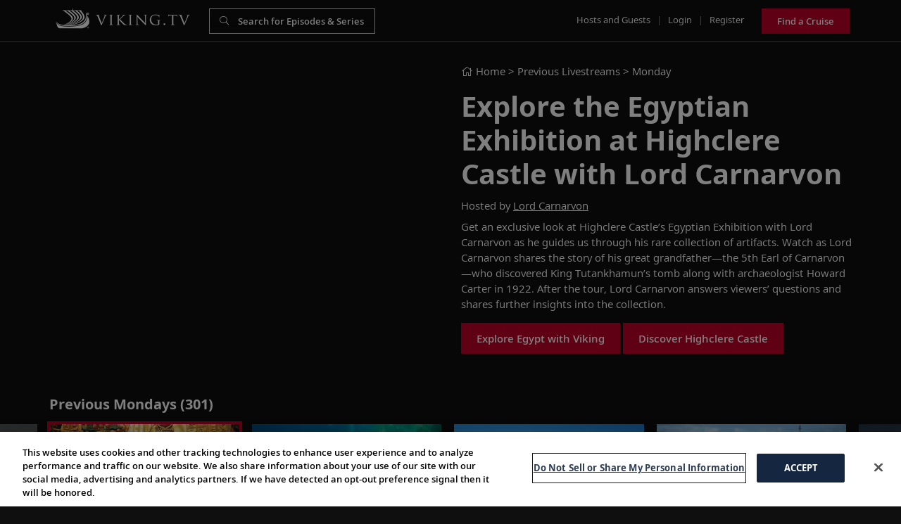

--- FILE ---
content_type: text/html; charset=UTF-8
request_url: https://viking.tv/tv/this-week-on-viking-tv/mondays/explore-the-egyptian-exhibition-at-highclere-castle-with-lord-carnarvon
body_size: 44265
content:
<!DOCTYPE html>
<html lang="en">

<head>

    <meta charset="utf-8">
    <meta name="viewport" content="width=device-width, initial-scale=1.0, maximum-scale=1.0, user-scalable=no" />



    <link rel="icon" type="image/png" href="https://viking.tv/favicon.png"/>


        <title> Explore the Egyptian Exhibition at Highclere Castle with Lord Carnarvon  | Viking.TV</title>

    


                    <meta property="og:image"
                  content="https://viking.tv/storage/repository/icons/2021-02-26-105238558809.gif">
                <meta property="og:image:type" content="image/jpg">
        <meta property="og:site_name" content="Viking TV">
        <meta property="og:type" content="article">
        <meta property="og:url" content="https://viking.tv/tv/this-week-on-viking-tv/mondays/explore-the-egyptian-exhibition-at-highclere-castle-with-lord-carnarvon">
        <meta property="og:title"
              content=" Explore the Egyptian Exhibition at Highclere Castle with Lord Carnarvon ">
        <meta property="og:description"
              content=" Get an exclusive look at Highclere Castle’s Egyptian Exhibition with Lord Carnarvon as he guides us through his rare collection of artifacts. Watch as... ">
    <meta name="description"
          content=" Get an exclusive look at Highclere Castle’s Egyptian Exhibition with Lord Carnarvon as he guides us through his rare collection of artifacts. Watch as... ">
    <meta name="twitter:card" content="summary">
    <meta name="twitter:url" content="https://viking.tv/tv/this-week-on-viking-tv/mondays/explore-the-egyptian-exhibition-at-highclere-castle-with-lord-carnarvon">
    <meta name="twitter:title"
          content=" Explore the Egyptian Exhibition at Highclere Castle with Lord Carnarvon ">
            <meta name="twitter:image"
              content="https://viking.tv/storage/repository/icons/2021-02-26-105238558809.gif"/>
        <meta name="twitter:description"
          content=" Get an exclusive look at Highclere Castle’s Egyptian Exhibition with Lord Carnarvon as he guides us through his rare collection of artifacts. Watch as... ">


        

    <link href="/front/vendor/bootstrap/css/bootstrap.min.css" rel="stylesheet">
    <link href="/front/vendor/owl-carousel/assets/owl.carousel.min.css" rel="stylesheet" type="text/css">
    <link rel="preconnect" href="https://fonts.googleapis.com">
<link rel="preconnect" href="https://fonts.gstatic.com" crossorigin>
<link href="https://fonts.googleapis.com/css2?family=Open+Sans:ital@0;1&display=swap" rel="stylesheet">
    <script src="https://kit.fontawesome.com/812d75c51f.js" crossorigin="anonymous"></script>


    <link rel="stylesheet" type="text/css" href="https://cdnjs.cloudflare.com/ajax/libs/toastr.js/2.1.4/toastr.min.css">
        
    <style>
        
        .vjs-subs-caps-button {
            display: none;
            visibility: hidden;;
        }

            </style>

    

    <link href="/front/css/main.min.css?ts=1769091275" rel="stylesheet">
    <link href="/front/css/additional.min.css?ts=1769091275" rel="stylesheet">

    <!--<script src="/front/js/consent.js"></script>-->
    <!--<link href="/front/css/consent.css" rel="stylesheet"/>-->



    <meta name="google-site-verification" content="p7P9QZMqBO9MPyEbiS0NQjITnfBjc6qlgBhA7hHheSY" />

    <script>
        var viking_page_data = {
            "event": "page_data_initialized",
            "domain_country_code": "us",
            "environment_code": "prod",
            "page_id": "",
            "page_name": "vtv|home",
            "page_type": "home",
            "origin_country_code": "us",
            "site_code": "vtv",
            "promotional": "0",
            "is_pricing_view": "false",
            "is_itinerary_view": "false",
            "is_cruise_view": "false"
        }

        var viking_page_data_additional = {
            "event": "page_data_initialized",
            "domain_country_code": "us",
            "environment_code": "prod",
            "page_id": "",
            "page_name": "vtv|home",
            "page_type": "home",
            "origin_country_code": "us",
            "site_code": "vtv",
            "promotional": "0",
            "is_pricing_view": "false",
            "is_itinerary_view": "false",
            "is_cruise_view": "false"
        }
        window.adobeDataLayer = window.adobeDataLayer || [];
        window.adobeDataLayer.push(viking_page_data);
    </script>

    <script src="https://assets.adobedtm.com/2fea3a6f04fc/6d1171907c18/launch-2f0c08439ba2.min.js" async></script>

    <script>window.adobeDataLayer = window.adobeDataLayer || [];</script>
</head>

<body class="main">

<div class="wrapper">

    <header class="masthead">

        <div class="container-fluid">

            <div class="top row no-gutters top-gradient"
            style="border-bottom: solid 1px #5e5e5e !important;"
    >

    <div class="col-6 my-auto">
        <div class="d-flex pl-2">
            <div><a href="/" class="logo">Viking.TV</a></div>
            <div class="pl-4" style="width:260px">
                <form class="d-none d-lg-block" action="/search">
                    <div class="form-search form-dark">
                        <input class="form-control" type="text" name="search"
                               style="background-color:rgba(15,15,15,.1) !important;border-color:rgba(255,255,255,.8) !important"
                               placeholder="Search for Episodes & Series"
                               value="" minlength="3">
                    </div>
                </form>

            </div>
        </div>
    </div>
    <div class="col-6 my-auto text-right">
        <ul class="nav">

            <li class="d-none d-lg-inline"><a href="/hosts-and-guests">Hosts and Guests</a></li>
            <li class="d-none d-lg-inline seperator">|</li>

            
            <li class="d-none d-lg-inline"><a href="/login">Login</a></li>
            <li class="d-none d-lg-inline seperator">|</li>
            <li class="d-none d-lg-inline"><a href="/register">Register</a></li>

            
            <li class="d-inline d-lg-none">
                <a class="btn btn-inline btn-xs" href="#" id="navbarUserDropdown" role="button"
                   data-toggle="dropdown" aria-haspopup="true" aria-expanded="false"><i class="fa fa-user"
                                                                                         aria-hidden="true"></i></a>
                <div class="dropdown-menu dropdown-menu-right text-center"
                     aria-labelledby="navbarUserDropdown">
                                        <a class="dropdown-item pl-3" href="/login">Login</a>
                    <a class="dropdown-item pl-3" href="/register">Register</a>
                                        </div>
            </li>
            <li class="d-none d-lg-inline pl-3"><a href="/goto/top-menu-button/7LDdwkmd1Y" target="_blank"  class="btn btn-primary" style="height:36px;line-height:20px">Find a Cruise</a></li>

            <li class="d-inline d-lg-none">
                <button type="button" class="btn btn-inline btn-xs" id="btnMenuSearch"><i
                        class="fa fa-search" aria-hidden="true"></i></button>
            </li>
            <li class="d-inline d-lg-none">
                <button type="button" class="btn btn-inline btn-xs" id="navbarSideButton"><i
                        class="fa fa-bars" aria-hidden="true"></i></button>
            </li>
        </ul>
    </div>

</div>

                <div class="mobile-search" id="mobileSearch">
    <form action="/search">
        <div class="form-search">
            <input class="form-control" type="text" name="search" id="mobileSearchInput" placeholder="Search" value="" minlength="3">
        </div>
    </form>
</div>

                <nav class="navbar-side" id="navbarSide">
    <ul class="navbar-nav mr-auto">
        <li><a href="/about-us">About Us</a></li>
        <li><a href="/hosts-and-guests">Hosts and Guests</a></li>
        <li><a href="/faqs">FAQs</a></li>
        <li><a href="" title="help" data-toggle="modal" data-target="#emailHelp" title="Help">Help</a></li>
        <li><a href="/cookie-policy" target="_blank">Cookies</a></li>
                    <li><a href="javascript:" id="ot-sdk-btn">Manage Cookies</a></li>
        
                <li><a href="/pages/terms-conditions" target="_blank">Terms</a></li>
        <li><a href="/pages/privacy-policy" target="_blank">Privacy</a></li>
    </ul>
</nav>

<div class="overlay"></div>

                <div class="live-wrapper">
                    <div class="row">
                                    <div class="col-lg-6 pb-3">
            
                
                    <div class="media-wrapper">
                        <div class="video-wrap">
                            <div class="video">

                                                                    <div class="video-responsive">
                                        <iframe width="100%" height="100%" src="https://www.youtube.com/embed/Wd6OKvb1kaE?rel=0&enablejsapi=1" frameborder="0" allow="accelerometer; autoplay; encrypted-media; gyroscope; picture-in-picture" allowfullscreen></iframe>
                                    </div>
                                
                            </div>

                        </div>
                    </div>

                            
            
        </div>

        <div class="col-lg-6">
            <div>
                <!--<div class="alert alert-danger"><script>document.write(JSON.stringify(WURFL))</script></div>-->
                
                    <div class="location"><a href="/" class="linkedText location"><i class="fal fa-home"></i>
                            Home</a>
                        > Previous Livestreams > <a
                                href="/tv/this-week-on-viking-tv/mondays"
                                class="linkedText location">Monday</a></div>

                
                <h1>Explore the Egyptian Exhibition at Highclere Castle with Lord Carnarvon</h1>

                                    Hosted by
                                            <a href="#" data-toggle="modal" style="text-decoration: underline;"
                           data-target="#modal-62">Lord Carnarvon</a>                    




                    
                    

                

                <div class="d-none d-lg-block mt-2">
                                            <p><span class="TextRun SCXW187236598 BCX0" lang="EN-US" xml:lang="EN-US" data-contrast="auto"><span class="NormalTextRun SCXW187236598 BCX0" data-ccp-parastyle="No Spacing">Get an exclusive look at </span></span><span class="TextRun SCXW187236598 BCX0" lang="EN-US" xml:lang="EN-US" data-contrast="auto"><span class="NormalTextRun SCXW187236598 BCX0" data-ccp-parastyle="No Spacing">Highclere Castle&rsquo;s Egyptian Exhibition with </span></span><span class="TextRun SCXW187236598 BCX0" lang="EN-US" xml:lang="EN-US" data-contrast="auto"><span class="NormalTextRun SCXW187236598 BCX0" data-ccp-parastyle="No Spacing">Lord</span></span><span class="TextRun SCXW187236598 BCX0" lang="EN-US" xml:lang="EN-US" data-contrast="auto"><span class="NormalTextRun SCXW187236598 BCX0" data-ccp-parastyle="No Spacing"> Carnarvon</span></span> <span class="TextRun SCXW187236598 BCX0" lang="EN-US" xml:lang="EN-US" data-contrast="auto"><span class="NormalTextRun SCXW187236598 BCX0" data-ccp-parastyle="No Spacing">as he guides us </span></span><span class="TextRun SCXW187236598 BCX0" lang="EN-US" xml:lang="EN-US" data-contrast="auto"><span class="NormalTextRun SCXW187236598 BCX0" data-ccp-parastyle="No Spacing">through </span></span><span class="TextRun SCXW187236598 BCX0" lang="EN-US" xml:lang="EN-US" data-contrast="auto"><span class="NormalTextRun SCXW187236598 BCX0" data-ccp-parastyle="No Spacing">his</span></span> <span class="TextRun SCXW187236598 BCX0" lang="EN-US" xml:lang="EN-US" data-contrast="auto"><span class="NormalTextRun SCXW187236598 BCX0" data-ccp-parastyle="No Spacing">rare</span></span> <span class="TextRun SCXW187236598 BCX0" lang="EN-US" xml:lang="EN-US" data-contrast="auto"><span class="NormalTextRun SCXW187236598 BCX0" data-ccp-parastyle="No Spacing">collection</span></span><span class="TextRun SCXW187236598 BCX0" lang="EN-US" xml:lang="EN-US" data-contrast="auto"><span class="NormalTextRun SCXW187236598 BCX0" data-ccp-parastyle="No Spacing"> of artifacts</span></span><span class="TextRun SCXW187236598 BCX0" lang="EN-US" xml:lang="EN-US" data-contrast="auto"><span class="NormalTextRun SCXW187236598 BCX0" data-ccp-parastyle="No Spacing">. </span></span><span class="TextRun SCXW187236598 BCX0" lang="EN-US" xml:lang="EN-US" data-contrast="auto"><span class="NormalTextRun SCXW187236598 BCX0" data-ccp-parastyle="No Spacing">Watch as</span></span> <span class="TextRun SCXW187236598 BCX0" lang="EN-US" xml:lang="EN-US" data-contrast="auto"><span class="NormalTextRun SCXW187236598 BCX0" data-ccp-parastyle="No Spacing">Lord Carnarvon</span></span><span class="TextRun SCXW187236598 BCX0" lang="EN-US" xml:lang="EN-US" data-contrast="auto"><span class="NormalTextRun SCXW187236598 BCX0" data-ccp-parastyle="No Spacing"> shares the story of his</span></span><span class="TextRun SCXW187236598 BCX0" lang="EN-US" xml:lang="EN-US" data-contrast="auto"><span class="NormalTextRun SCXW187236598 BCX0" data-ccp-parastyle="No Spacing"> great grandfather&mdash;</span></span><span class="TextRun SCXW187236598 BCX0" lang="EN-US" xml:lang="EN-US" data-contrast="auto"><span class="NormalTextRun SCXW187236598 BCX0" data-ccp-parastyle="No Spacing">the 5</span></span><span class="TextRun SCXW187236598 BCX0" lang="EN-US" xml:lang="EN-US" data-contrast="auto"><span class="NormalTextRun SCXW187236598 BCX0" data-ccp-parastyle="No Spacing">th</span></span><span class="TextRun SCXW187236598 BCX0" lang="EN-US" xml:lang="EN-US" data-contrast="auto"><span class="NormalTextRun SCXW187236598 BCX0" data-ccp-parastyle="No Spacing"> Earl of Carnarvon&mdash;</span></span><span class="TextRun SCXW187236598 BCX0" lang="EN-US" xml:lang="EN-US" data-contrast="auto"><span class="NormalTextRun SCXW187236598 BCX0" data-ccp-parastyle="No Spacing">who discovered King Tutankhamun&rsquo;s tomb along with</span></span><span class="TextRun SCXW187236598 BCX0" lang="EN-US" xml:lang="EN-US" data-contrast="auto"><span class="NormalTextRun SCXW187236598 BCX0" data-ccp-parastyle="No Spacing"> archaeologist</span></span><span class="TextRun SCXW187236598 BCX0" lang="EN-US" xml:lang="EN-US" data-contrast="auto"><span class="NormalTextRun SCXW187236598 BCX0" data-ccp-parastyle="No Spacing"> Howard Carter</span></span><span class="TextRun SCXW187236598 BCX0" lang="EN-US" xml:lang="EN-US" data-contrast="auto"><span class="NormalTextRun SCXW187236598 BCX0" data-ccp-parastyle="No Spacing"> in 1922.</span></span> <span class="TextRun SCXW187236598 BCX0" lang="EN-US" xml:lang="EN-US" data-contrast="auto"><span class="NormalTextRun SCXW187236598 BCX0" data-ccp-parastyle="No Spacing">After </span></span><span class="TextRun SCXW187236598 BCX0" lang="EN-US" xml:lang="EN-US" data-contrast="auto"><span class="NormalTextRun SCXW187236598 BCX0" data-ccp-parastyle="No Spacing">the tour, Lord Carnarvon answers viewers&rsquo; questions and shares further insights into the collection. </span></span></p>
                    
                    <div class="row mt-2 d-block d-lg-none">
                        <div class="col-12">
                            <a href="/wines-episode/explore-the-egyptian-exhibition-at-highclere-castle-with-lord-carnarvon" class="btn btn-primary">See the
                                wines</a>
                        </div>
                    </div>


                    <div class="action">
                        <div class="row">
                            

                                <div class="col-12">
                                    

                                                                                    <a href="/goto/episode/WJxbol3dgw/1"
                                               target="_blank"
                                               class="btn btn-primary mb-2">Explore Egypt with Viking</a>
                                        




                                    

                                                                                    <a href="/goto/episode/WJxbol3dgw/2"
                                               target="_blank"
                                               class="btn btn-primary mb-2">Discover Highclere Castle</a>
                                        




                                                                    </div>

                            
                            <div class="col-12 pt-4 linkedIcons d-block d-lg-none">
                                Share
                                <a href="https://viking.tv/tv/this-week-on-viking-tv/mondays/explore-the-egyptian-exhibition-at-highclere-castle-with-lord-carnarvon"
                                   class="facebook-share linkedIcons" title="Explore the Egyptian Exhibition at Highclere Castle with Lord Carnarvon"><i
                                            class="fa fa-facebook fa-lg ml-2 mr-2" aria-hidden="true"></i></a>
                                <a href="https://viking.tv/tv/this-week-on-viking-tv/mondays/explore-the-egyptian-exhibition-at-highclere-castle-with-lord-carnarvon"
                                   class="twitter-share linkedIcons" title="Explore the Egyptian Exhibition at Highclere Castle with Lord Carnarvon"><i
                                            class="fa fa-twitter fa-lg mr-2"
                                            aria-hidden="true"></i></a>

                                <a href="https://viking.tv/tv/this-week-on-viking-tv/mondays/explore-the-egyptian-exhibition-at-highclere-castle-with-lord-carnarvon" class="link emailfriend" data-toggle="modal"
                                   data-target="#emailFriend"><i
                                            class="fa fa-envelope fa-lg mr-2" aria-hidden="true"></i></a>
                            </div>
                        </div>
                    </div>
                </div>

            </div>
        </div>

        <div class="col-lg-12 d-block d-lg-none">
            <div class="content">

                                    <p><span class="TextRun SCXW187236598 BCX0" lang="EN-US" xml:lang="EN-US" data-contrast="auto"><span class="NormalTextRun SCXW187236598 BCX0" data-ccp-parastyle="No Spacing">Get an exclusive look at </span></span><span class="TextRun SCXW187236598 BCX0" lang="EN-US" xml:lang="EN-US" data-contrast="auto"><span class="NormalTextRun SCXW187236598 BCX0" data-ccp-parastyle="No Spacing">Highclere Castle&rsquo;s Egyptian Exhibition with </span></span><span class="TextRun SCXW187236598 BCX0" lang="EN-US" xml:lang="EN-US" data-contrast="auto"><span class="NormalTextRun SCXW187236598 BCX0" data-ccp-parastyle="No Spacing">Lord</span></span><span class="TextRun SCXW187236598 BCX0" lang="EN-US" xml:lang="EN-US" data-contrast="auto"><span class="NormalTextRun SCXW187236598 BCX0" data-ccp-parastyle="No Spacing"> Carnarvon</span></span> <span class="TextRun SCXW187236598 BCX0" lang="EN-US" xml:lang="EN-US" data-contrast="auto"><span class="NormalTextRun SCXW187236598 BCX0" data-ccp-parastyle="No Spacing">as he guides us </span></span><span class="TextRun SCXW187236598 BCX0" lang="EN-US" xml:lang="EN-US" data-contrast="auto"><span class="NormalTextRun SCXW187236598 BCX0" data-ccp-parastyle="No Spacing">through </span></span><span class="TextRun SCXW187236598 BCX0" lang="EN-US" xml:lang="EN-US" data-contrast="auto"><span class="NormalTextRun SCXW187236598 BCX0" data-ccp-parastyle="No Spacing">his</span></span> <span class="TextRun SCXW187236598 BCX0" lang="EN-US" xml:lang="EN-US" data-contrast="auto"><span class="NormalTextRun SCXW187236598 BCX0" data-ccp-parastyle="No Spacing">rare</span></span> <span class="TextRun SCXW187236598 BCX0" lang="EN-US" xml:lang="EN-US" data-contrast="auto"><span class="NormalTextRun SCXW187236598 BCX0" data-ccp-parastyle="No Spacing">collection</span></span><span class="TextRun SCXW187236598 BCX0" lang="EN-US" xml:lang="EN-US" data-contrast="auto"><span class="NormalTextRun SCXW187236598 BCX0" data-ccp-parastyle="No Spacing"> of artifacts</span></span><span class="TextRun SCXW187236598 BCX0" lang="EN-US" xml:lang="EN-US" data-contrast="auto"><span class="NormalTextRun SCXW187236598 BCX0" data-ccp-parastyle="No Spacing">. </span></span><span class="TextRun SCXW187236598 BCX0" lang="EN-US" xml:lang="EN-US" data-contrast="auto"><span class="NormalTextRun SCXW187236598 BCX0" data-ccp-parastyle="No Spacing">Watch as</span></span> <span class="TextRun SCXW187236598 BCX0" lang="EN-US" xml:lang="EN-US" data-contrast="auto"><span class="NormalTextRun SCXW187236598 BCX0" data-ccp-parastyle="No Spacing">Lord Carnarvon</span></span><span class="TextRun SCXW187236598 BCX0" lang="EN-US" xml:lang="EN-US" data-contrast="auto"><span class="NormalTextRun SCXW187236598 BCX0" data-ccp-parastyle="No Spacing"> shares the story of his</span></span><span class="TextRun SCXW187236598 BCX0" lang="EN-US" xml:lang="EN-US" data-contrast="auto"><span class="NormalTextRun SCXW187236598 BCX0" data-ccp-parastyle="No Spacing"> great grandfather&mdash;</span></span><span class="TextRun SCXW187236598 BCX0" lang="EN-US" xml:lang="EN-US" data-contrast="auto"><span class="NormalTextRun SCXW187236598 BCX0" data-ccp-parastyle="No Spacing">the 5</span></span><span class="TextRun SCXW187236598 BCX0" lang="EN-US" xml:lang="EN-US" data-contrast="auto"><span class="NormalTextRun SCXW187236598 BCX0" data-ccp-parastyle="No Spacing">th</span></span><span class="TextRun SCXW187236598 BCX0" lang="EN-US" xml:lang="EN-US" data-contrast="auto"><span class="NormalTextRun SCXW187236598 BCX0" data-ccp-parastyle="No Spacing"> Earl of Carnarvon&mdash;</span></span><span class="TextRun SCXW187236598 BCX0" lang="EN-US" xml:lang="EN-US" data-contrast="auto"><span class="NormalTextRun SCXW187236598 BCX0" data-ccp-parastyle="No Spacing">who discovered King Tutankhamun&rsquo;s tomb along with</span></span><span class="TextRun SCXW187236598 BCX0" lang="EN-US" xml:lang="EN-US" data-contrast="auto"><span class="NormalTextRun SCXW187236598 BCX0" data-ccp-parastyle="No Spacing"> archaeologist</span></span><span class="TextRun SCXW187236598 BCX0" lang="EN-US" xml:lang="EN-US" data-contrast="auto"><span class="NormalTextRun SCXW187236598 BCX0" data-ccp-parastyle="No Spacing"> Howard Carter</span></span><span class="TextRun SCXW187236598 BCX0" lang="EN-US" xml:lang="EN-US" data-contrast="auto"><span class="NormalTextRun SCXW187236598 BCX0" data-ccp-parastyle="No Spacing"> in 1922.</span></span> <span class="TextRun SCXW187236598 BCX0" lang="EN-US" xml:lang="EN-US" data-contrast="auto"><span class="NormalTextRun SCXW187236598 BCX0" data-ccp-parastyle="No Spacing">After </span></span><span class="TextRun SCXW187236598 BCX0" lang="EN-US" xml:lang="EN-US" data-contrast="auto"><span class="NormalTextRun SCXW187236598 BCX0" data-ccp-parastyle="No Spacing">the tour, Lord Carnarvon answers viewers&rsquo; questions and shares further insights into the collection. </span></span></p>
                
                <div class="row">
                    

                        <div class="col-12">
                            

                                                                    <a href="/goto/episode/WJxbol3dgw/1"
                                       target="_blank"
                                       class="btn btn-primary mb-2">Explore Egypt with Viking</a>
                                



                            

                                                                    <a href="/goto/episode/WJxbol3dgw/2"
                                       target="_blank"
                                       class="btn btn-primary mb-2">Discover Highclere Castle</a>
                                



                                                    </div>

                                    </div>

                <div class="action mb-3">
                    <div class="row">
                        <div class="col-12 pt-4 linkedIcons d-block d-lg-none">
                            Share
                            <a href="#"
                               class="facebook-share linkedIcons" title=""><i
                                        class="fa fa-facebook fa-lg ml-2 mr-2" aria-hidden="true"></i></a>
                            <a href="#"
                               class="twitter-share linkedIcons" title=""><i
                                        class="fa fa-twitter fa-lg mr-2"
                                        aria-hidden="true"></i></a>


                        </div>
                    </div>
                </div>
            </div>
        </div>
    
                    </div>
                </div>
        </div>
    </header>

    



    

        
        <section class="content"> <div class="container-fluid"> <div class="row no-gutters"> <div class="col-12"> <div class="title"> <h2>Previous Mondays (301) </h2> </div> <div class="carousel mb-0"> <div class="owl-next"></div> <div class="owl-carousel carousel_episode carousel-episode-main " id="carousel_episodes"> <div class="item thumb owl_item "> <div class="thumb-wrapper"> <div class="img"> <a href="/tv/this-week-on-viking-tv/mondays/discover-10-of-our-best-shore-excursions-along-the-danube-river" class="linkedthumb episode_3027"> <img src="https://viking.tv/storage/repository/carousels/2026-01-15-131128283421.jpg" alt="Discover 10 of our best shore excursions along the Danube River" title="Discover 10 of our best shore excursions along the Danube River" class="img-fluid"> </a> <div class="duration"><i class="fal fa-clock"></i> 32m </div> <div class="play"> <i class="fas fa-play" aria-hidden="true"></i> </div> <div class="bg"></div> </div> <div class="title">Discover 10 of our best shore excursions along the Danube River</div> <div class="desc">January 19, 2026</div> </div> </div> <div class="item thumb owl_item "> <div class="thumb-wrapper"> <div class="img"> <a href="/tv/this-week-on-viking-tv/mondays/prepare-a-creamy-and-nourishing-cauliflower-soup-with-nevada-berg" class="linkedthumb episode_3020"> <img src="https://viking.tv/storage/repository/carousels/2026-01-07-151943338067.jpg" alt="Prepare a creamy and nourishing cauliflower soup with Nevada Berg" title="Prepare a creamy and nourishing cauliflower soup with Nevada Berg" class="img-fluid"> </a> <div class="duration"><i class="fal fa-clock"></i> 6m </div> <div class="play"> <i class="fas fa-play" aria-hidden="true"></i> </div> <div class="bg"></div> </div> <div class="title">Prepare a creamy and nourishing cauliflower soup with Nevada Berg</div> <div class="desc">January 12, 2026</div> </div> </div> <div class="item thumb owl_item "> <div class="thumb-wrapper"> <div class="img"> <a href="/tv/this-week-on-viking-tv/mondays/delve-into-amsterdam-s-cultural-treasures-with-jean-newman-glock" class="linkedthumb episode_3013"> <img src="https://viking.tv/storage/repository/carousels/2025-12-18-110327472576.jpg" alt="Delve into Amsterdam’s cultural treasures with Jean Newman Glock" title="Delve into Amsterdam’s cultural treasures with Jean Newman Glock" class="img-fluid"> </a> <div class="duration"><i class="fal fa-clock"></i> 11m </div> <div class="play"> <i class="fas fa-play" aria-hidden="true"></i> </div> <div class="bg"></div> </div> <div class="title">Delve into Amsterdam’s cultural treasures with Jean Newman Glock</div> <div class="desc">January 5, 2026</div> </div> </div> <div class="item thumb owl_item "> <div class="thumb-wrapper"> <div class="img"> <a href="/tv/this-week-on-viking-tv/mondays/discover-the-white-continent-with-torstein-hagen" class="linkedthumb episode_3005"> <img src="https://viking.tv/storage/repository/carousels/2025-12-18-100610906730.jpg" alt="Discover the “White Continent” with Torstein Hagen" title="Discover the “White Continent” with Torstein Hagen" class="img-fluid"> </a> <div class="duration"><i class="fal fa-clock"></i> 29m </div> <div class="play"> <i class="fas fa-play" aria-hidden="true"></i> </div> <div class="bg"></div> </div> <div class="title">Discover the “White Continent” with Torstein Hagen</div> <div class="desc">December 29, 2025</div> </div> </div> <div class="item thumb owl_item "> <div class="thumb-wrapper"> <div class="img"> <a href="/tv/this-week-on-viking-tv/mondays/discover-the-wonder-of-europe-s-holiday-markets" class="linkedthumb episode_2998"> <img src="https://viking.tv/storage/repository/carousels/2025-12-17-143025968000.jpg" alt="Discover the wonder of Europe’s holiday markets" title="Discover the wonder of Europe’s holiday markets" class="img-fluid"> </a> <div class="duration"><i class="fal fa-clock"></i> 1h 24m </div> <div class="play"> <i class="fas fa-play" aria-hidden="true"></i> </div> <div class="bg"></div> </div> <div class="title">Discover the wonder of Europe’s holiday markets</div> <div class="desc">December 22, 2025</div> </div> </div> <div class="item thumb owl_item "> <div class="thumb-wrapper"> <div class="img"> <a href="/tv/this-week-on-viking-tv/mondays/explore-the-douro-valley-s-moscatel-heritage-at-quinta-da-avessada" class="linkedthumb episode_2991"> <img src="https://viking.tv/storage/repository/carousels/2025-12-12-123548317773.jpg" alt="Explore the Douro Valley’s Moscatel heritage at Quinta da Avessada" title="Explore the Douro Valley’s Moscatel heritage at Quinta da Avessada" class="img-fluid"> </a> <div class="duration"><i class="fal fa-clock"></i> 11m </div> <div class="play"> <i class="fas fa-play" aria-hidden="true"></i> </div> <div class="bg"></div> </div> <div class="title">Explore the Douro Valley’s Moscatel heritage at Quinta da Avessada</div> <div class="desc">December 15, 2025</div> </div> </div> <div class="item thumb owl_item "> <div class="thumb-wrapper"> <div class="img"> <a href="/tv/this-week-on-viking-tv/mondays/embark-on-a-colorful-journey-through-rio-de-janeiro" class="linkedthumb episode_2984"> <img src="https://viking.tv/storage/repository/carousels/2025-12-04-182623413913.jpg" alt="Embark on a colorful journey through Rio de Janeiro" title="Embark on a colorful journey through Rio de Janeiro" class="img-fluid"> </a> <div class="duration"><i class="fal fa-clock"></i> 20m </div> <div class="play"> <i class="fas fa-play" aria-hidden="true"></i> </div> <div class="bg"></div> </div> <div class="title">Embark on a colorful journey through Rio de Janeiro</div> <div class="desc">December 8, 2025</div> </div> </div> <div class="item thumb owl_item "> <div class="thumb-wrapper"> <div class="img"> <a href="/tv/this-week-on-viking-tv/mondays/discover-the-atmospheric-norwegian-landscapes-of-artist-oernulf-opdahl" class="linkedthumb episode_2977"> <img src="https://viking.tv/storage/repository/carousels/2025-11-26-145721046893.jpg" alt="Discover the atmospheric Norwegian landscapes of artist Ørnulf Opdahl" title="Discover the atmospheric Norwegian landscapes of artist Ørnulf Opdahl" class="img-fluid"> </a> <div class="duration"><i class="fal fa-clock"></i> 14m </div> <div class="play"> <i class="fas fa-play" aria-hidden="true"></i> </div> <div class="bg"></div> </div> <div class="title">Discover the atmospheric Norwegian landscapes of artist Ørnulf Opdahl</div> <div class="desc">December 1, 2025</div> </div> </div> <div class="item thumb owl_item "> <div class="thumb-wrapper"> <div class="img"> <a href="/tv/this-week-on-viking-tv/mondays/explore-ancient-trade-routes-with-alastair-miller" class="linkedthumb episode_2969"> <img src="https://viking.tv/storage/repository/carousels/2025-11-20-120216354325.jpg" alt="Explore ancient trade routes with Alastair Miller" title="Explore ancient trade routes with Alastair Miller" class="img-fluid"> </a> <div class="duration"><i class="fal fa-clock"></i> 6m </div> <div class="play"> <i class="fas fa-play" aria-hidden="true"></i> </div> <div class="bg"></div> </div> <div class="title">Explore ancient trade routes with Alastair Miller</div> <div class="desc">November 24, 2025</div> </div> </div> <div class="item thumb owl_item "> <div class="thumb-wrapper"> <div class="img"> <a href="/tv/this-week-on-viking-tv/mondays/discover-the-white-continent-with-joost-ouendag" class="linkedthumb episode_2962"> <img src="https://viking.tv/storage/repository/carousels/2025-11-12-140256660825.jpg" alt="Discover the “White Continent” with Joost Ouendag" title="Discover the “White Continent” with Joost Ouendag" class="img-fluid"> </a> <div class="duration"><i class="fal fa-clock"></i> 1h 16m </div> <div class="play"> <i class="fas fa-play" aria-hidden="true"></i> </div> <div class="bg"></div> </div> <div class="title">Discover the “White Continent” with Joost Ouendag</div> <div class="desc">November 17, 2025</div> </div> </div> <div class="item thumb owl_item "> <div class="thumb-wrapper"> <div class="img"> <a href="/tv/this-week-on-viking-tv/mondays/explore-the-national-wwii-museum-with-todd-walker" class="linkedthumb episode_2955"> <img src="https://viking.tv/storage/repository/carousels/2025-11-06-150400157803.jpg" alt="Explore the National WWII Museum with Todd Walker" title="Explore the National WWII Museum with Todd Walker" class="img-fluid"> </a> <div class="duration"><i class="fal fa-clock"></i> 7m </div> <div class="play"> <i class="fas fa-play" aria-hidden="true"></i> </div> <div class="bg"></div> </div> <div class="title">Explore the National WWII Museum with Todd Walker</div> <div class="desc">November 10, 2025</div> </div> </div> <div class="item thumb owl_item "> <div class="thumb-wrapper"> <div class="img"> <a href="/tv/this-week-on-viking-tv/mondays/karine-explores-malta-s-architectural-masterpieces-with-professor-richard-england" class="linkedthumb episode_2948"> <img src="https://viking.tv/storage/repository/carousels/2025-10-29-132845214833.jpg" alt="Karine Explores: Malta’s architectural masterpieces with Professor Richard England" title="Karine Explores: Malta’s architectural masterpieces with Professor Richard England" class="img-fluid"> </a> <div class="duration"><i class="fal fa-clock"></i> 30m </div> <div class="play"> <i class="fas fa-play" aria-hidden="true"></i> </div> <div class="bg"></div> </div> <div class="title">Karine Explores: Malta’s architectural masterpieces with Professor Richard England</div> <div class="desc">November 3, 2025</div> </div> </div> <div class="item thumb owl_item "> <div class="thumb-wrapper"> <div class="img"> <a href="/tv/this-week-on-viking-tv/mondays/uncover-the-hidden-gems-of-provence" class="linkedthumb episode_2941"> <img src="https://viking.tv/storage/repository/carousels/2025-10-23-130645878855.jpg" alt="Uncover the hidden gems of Provence" title="Uncover the hidden gems of Provence" class="img-fluid"> </a> <div class="duration"><i class="fal fa-clock"></i> 35m </div> <div class="play"> <i class="fas fa-play" aria-hidden="true"></i> </div> <div class="bg"></div> </div> <div class="title">Uncover the hidden gems of Provence</div> <div class="desc">October 27, 2025</div> </div> </div> <div class="item thumb owl_item "> <div class="thumb-wrapper"> <div class="img"> <a href="/tv/this-week-on-viking-tv/mondays/explore-auckland-s-dynamic-culinary-scene" class="linkedthumb episode_2934"> <img src="https://viking.tv/storage/repository/carousels/2025-10-16-160304369860.jpg" alt="Explore Auckland’s dynamic culinary scene" title="Explore Auckland’s dynamic culinary scene" class="img-fluid"> </a> <div class="duration"><i class="fal fa-clock"></i> 12m </div> <div class="play"> <i class="fas fa-play" aria-hidden="true"></i> </div> <div class="bg"></div> </div> <div class="title">Explore Auckland’s dynamic culinary scene</div> <div class="desc">October 20, 2025</div> </div> </div> <div class="item thumb owl_item "> <div class="thumb-wrapper"> <div class="img"> <a href="/tv/this-week-on-viking-tv/mondays/explore-norway-s-mount-stranda-troll-brewery-with-alastair-miller" class="linkedthumb episode_2927"> <img src="https://viking.tv/storage/repository/carousels/2025-10-10-143321734205.jpg" alt="Explore Norway’s Mount Stranda &amp; Troll Brewery with Alastair Miller" title="Explore Norway’s Mount Stranda &amp; Troll Brewery with Alastair Miller" class="img-fluid"> </a> <div class="duration"><i class="fal fa-clock"></i> 8m </div> <div class="play"> <i class="fas fa-play" aria-hidden="true"></i> </div> <div class="bg"></div> </div> <div class="title">Explore Norway’s Mount Stranda & Troll Brewery with Alastair Miller</div> <div class="desc">October 13, 2025</div> </div> </div> <div class="item thumb owl_item "> <div class="thumb-wrapper"> <div class="img"> <a href="/tv/this-week-on-viking-tv/mondays/explore-santorini-s-stunning-volcanic-landscapes-with-vangelis-zervogiannis" class="linkedthumb episode_2920"> <img src="https://viking.tv/storage/repository/carousels/2025-10-06-130838007032.jpg" alt="Explore Santorini’s stunning volcanic landscapes with Vangelis Zervogiannis" title="Explore Santorini’s stunning volcanic landscapes with Vangelis Zervogiannis" class="img-fluid"> </a> <div class="duration"><i class="fal fa-clock"></i> 19m </div> <div class="play"> <i class="fas fa-play" aria-hidden="true"></i> </div> <div class="bg"></div> </div> <div class="title">Explore Santorini’s stunning volcanic landscapes with Vangelis Zervogiannis</div> <div class="desc">October 6, 2025</div> </div> </div> <div class="item thumb owl_item "> <div class="thumb-wrapper"> <div class="img"> <a href="/tv/this-week-on-viking-tv/mondays/top-10-reasons-to-choose-a-rhine-river-voyage" class="linkedthumb episode_2913"> <img src="https://viking.tv/storage/repository/carousels/2025-09-26-095328423218.jpg" alt="Top 10 reasons to choose a Rhine River voyage" title="Top 10 reasons to choose a Rhine River voyage" class="img-fluid"> </a> <div class="duration"><i class="fal fa-clock"></i> 17m </div> <div class="play"> <i class="fas fa-play" aria-hidden="true"></i> </div> <div class="bg"></div> </div> <div class="title">Top 10 reasons to choose a Rhine River voyage</div> <div class="desc">September 29, 2025</div> </div> </div> <div class="item thumb owl_item "> <div class="thumb-wrapper"> <div class="img"> <a href="/tv/this-week-on-viking-tv/mondays/alastair-miller-in-conversation-with-experts-at-the-national-museum-of-norway" class="linkedthumb episode_2906"> <img src="https://viking.tv/storage/repository/carousels/2025-09-17-174244837127.jpg" alt="Alastair Miller in conversation with experts at the National Museum of Norway" title="Alastair Miller in conversation with experts at the National Museum of Norway" class="img-fluid"> </a> <div class="duration"><i class="fal fa-clock"></i> 17m </div> <div class="play"> <i class="fas fa-play" aria-hidden="true"></i> </div> <div class="bg"></div> </div> <div class="title">Alastair Miller in conversation with experts at the National Museum of Norway</div> <div class="desc">September 22, 2025</div> </div> </div> <div class="item thumb owl_item "> <div class="thumb-wrapper"> <div class="img"> <a href="/tv/this-week-on-viking-tv/mondays/postcards-from-the-mekong-river-with-alastair-miller" class="linkedthumb episode_2899"> <img src="https://viking.tv/storage/repository/carousels/2025-09-11-141021400200.jpg" alt="Postcards from the Mekong River with Alastair Miller" title="Postcards from the Mekong River with Alastair Miller" class="img-fluid"> </a> <div class="duration"><i class="fal fa-clock"></i> 17m </div> <div class="play"> <i class="fas fa-play" aria-hidden="true"></i> </div> <div class="bg"></div> </div> <div class="title">Postcards from the Mekong River with Alastair Miller</div> <div class="desc">September 15, 2025</div> </div> </div> <div class="item thumb owl_item "> <div class="thumb-wrapper"> <div class="img"> <a href="/tv/this-week-on-viking-tv/mondays/at-home-at-highclere-lady-carnarvon-and-karine-hagen-on-friendship-and-heritage" class="linkedthumb episode_2892"> <img src="https://viking.tv/storage/repository/carousels/2025-08-28-162745899837.jpg" alt="At Home at Highclere: Lady Carnarvon and Karine Hagen on friendship and heritage" title="At Home at Highclere: Lady Carnarvon and Karine Hagen on friendship and heritage" class="img-fluid"> </a> <div class="duration"><i class="fal fa-clock"></i> 8m </div> <div class="play"> <i class="fas fa-play" aria-hidden="true"></i> </div> <div class="bg"></div> </div> <div class="title">At Home at Highclere: Lady Carnarvon and Karine Hagen on friendship and heritage</div> <div class="desc">September 8, 2025</div> </div> </div> <div class="item thumb owl_item "> <div class="thumb-wrapper"> <div class="img"> <a href="/tv/this-week-on-viking-tv/mondays/delve-into-edvard-munch-s-remarkable-artistic-vision" class="linkedthumb episode_2885"> <img src="https://viking.tv/storage/repository/carousels/2025-08-19-124706478592.jpg" alt="Delve into Edvard Munch’s remarkable artistic vision" title="Delve into Edvard Munch’s remarkable artistic vision" class="img-fluid"> </a> <div class="duration"><i class="fal fa-clock"></i> 7m </div> <div class="play"> <i class="fas fa-play" aria-hidden="true"></i> </div> <div class="bg"></div> </div> <div class="title">Delve into Edvard Munch’s remarkable artistic vision</div> <div class="desc">September 1, 2025</div> </div> </div> <div class="item thumb owl_item "> <div class="thumb-wrapper"> <div class="img"> <a href="/tv/this-week-on-viking-tv/mondays/discover-new-orleans-s-vibrant-french-quarter-with-tv-personality-and-travel-writer-todd-walker" class="linkedthumb episode_2878"> <img src="https://viking.tv/storage/repository/carousels/2025-08-14-125245048583.jpg" alt="Discover New Orleans’s vibrant French Quarter with TV personality and travel writer Todd Walker" title="Discover New Orleans’s vibrant French Quarter with TV personality and travel writer Todd Walker" class="img-fluid"> </a> <div class="duration"><i class="fal fa-clock"></i> 10m </div> <div class="play"> <i class="fas fa-play" aria-hidden="true"></i> </div> <div class="bg"></div> </div> <div class="title">Discover New Orleans’s vibrant French Quarter with TV personality and travel writer Todd Walker</div> <div class="desc">August 25, 2025</div> </div> </div> <div class="item thumb owl_item "> <div class="thumb-wrapper"> <div class="img"> <a href="/tv/this-week-on-viking-tv/mondays/explore-layers-of-history-in-rome-with-jean-newman-glock" class="linkedthumb episode_2871"> <img src="https://viking.tv/storage/repository/carousels/2025-08-08-171618332069.jpg" alt="Explore layers of history in Rome with Jean Newman Glock" title="Explore layers of history in Rome with Jean Newman Glock" class="img-fluid"> </a> <div class="duration"><i class="fal fa-clock"></i> 30m </div> <div class="play"> <i class="fas fa-play" aria-hidden="true"></i> </div> <div class="bg"></div> </div> <div class="title">Explore layers of history in Rome with Jean Newman Glock</div> <div class="desc">August 18, 2025</div> </div> </div> <div class="item thumb owl_item "> <div class="thumb-wrapper"> <div class="img"> <a href="/tv/this-week-on-viking-tv/mondays/alastair-miller-in-conversation-with-alf-roald-saetre-or-oyster-dundee" class="linkedthumb episode_2864"> <img src="https://viking.tv/storage/repository/carousels/2025-08-05-130937601315.jpg" alt="Alastair Miller in conversation with Alf Roald Sætre, or “Oyster Dundee”" title="Alastair Miller in conversation with Alf Roald Sætre, or “Oyster Dundee”" class="img-fluid"> </a> <div class="duration"><i class="fal fa-clock"></i> 11m </div> <div class="play"> <i class="fas fa-play" aria-hidden="true"></i> </div> <div class="bg"></div> </div> <div class="title">Alastair Miller in conversation with Alf Roald Sætre, or “Oyster Dundee”</div> <div class="desc">August 11, 2025</div> </div> </div> <div class="item thumb owl_item "> <div class="thumb-wrapper"> <div class="img"> <a href="/tv/this-week-on-viking-tv/mondays/discover-bletchley-park-with-anne-diamond" class="linkedthumb episode_2857"> <img src="https://viking.tv/storage/repository/carousels/2025-08-01-125739394346.jpg" alt="Discover Bletchley Park with Anne Diamond" title="Discover Bletchley Park with Anne Diamond" class="img-fluid"> </a> <div class="duration"><i class="fal fa-clock"></i> 45m </div> <div class="play"> <i class="fas fa-play" aria-hidden="true"></i> </div> <div class="bg"></div> </div> <div class="title">Discover Bletchley Park with Anne Diamond</div> <div class="desc">August 4, 2025</div> </div> </div> <div class="item thumb owl_item "> <div class="thumb-wrapper"> <div class="img"> <a href="/tv/this-week-on-viking-tv/mondays/discover-the-flavors-of-melbourne-with-local-guides-joanne-cullen-martina-jenkins" class="linkedthumb episode_2850"> <img src="https://viking.tv/storage/repository/carousels/2025-07-23-174255082366.jpg" alt="Discover the flavors of Melbourne with local guides Joanne Cullen &amp; Martina Jenkins " title="Discover the flavors of Melbourne with local guides Joanne Cullen &amp; Martina Jenkins " class="img-fluid"> </a> <div class="duration"><i class="fal fa-clock"></i> 16m </div> <div class="play"> <i class="fas fa-play" aria-hidden="true"></i> </div> <div class="bg"></div> </div> <div class="title">Discover the flavors of Melbourne with local guides Joanne Cullen & Martina Jenkins </div> <div class="desc">July 28, 2025</div> </div> </div> <div class="item thumb owl_item "> <div class="thumb-wrapper"> <div class="img"> <a href="/tv/this-week-on-viking-tv/mondays/tour-napoleon-s-chateau-de-malmaison-with-jean-newman-glock" class="linkedthumb episode_2843"> <img src="https://viking.tv/storage/repository/carousels/2025-07-18-102210986173.jpg" alt="Tour Napoleon’s Château de Malmaison with Jean Newman Glock " title="Tour Napoleon’s Château de Malmaison with Jean Newman Glock " class="img-fluid"> </a> <div class="duration"><i class="fal fa-clock"></i> 31m </div> <div class="play"> <i class="fas fa-play" aria-hidden="true"></i> </div> <div class="bg"></div> </div> <div class="title">Tour Napoleon’s Château de Malmaison with Jean Newman Glock </div> <div class="desc">July 21, 2025</div> </div> </div> <div class="item thumb owl_item "> <div class="thumb-wrapper"> <div class="img"> <a href="/tv/this-week-on-viking-tv/mondays/discover-austria-s-goettweig-abbey-with-karine-hagen" class="linkedthumb episode_2836"> <img src="https://viking.tv/storage/repository/carousels/2025-07-09-103218765076.jpg" alt="Discover Austria’s Göttweig Abbey with Karine Hagen" title="Discover Austria’s Göttweig Abbey with Karine Hagen" class="img-fluid"> </a> <div class="duration"><i class="fal fa-clock"></i> 8m </div> <div class="play"> <i class="fas fa-play" aria-hidden="true"></i> </div> <div class="bg"></div> </div> <div class="title">Discover Austria’s Göttweig Abbey with Karine Hagen</div> <div class="desc">July 14, 2025</div> </div> </div> <div class="item thumb owl_item "> <div class="thumb-wrapper"> <div class="img"> <a href="/tv/this-week-on-viking-tv/mondays/experience-the-new-orleans-jazz-scene-at-preservation-hall-with-todd-walker" class="linkedthumb episode_2829"> <img src="https://viking.tv/storage/repository/carousels/2025-07-03-113002166768.jpg" alt="Experience the New Orleans jazz scene at Preservation Hall with Todd Walker" title="Experience the New Orleans jazz scene at Preservation Hall with Todd Walker" class="img-fluid"> </a> <div class="duration"><i class="fal fa-clock"></i> 6m </div> <div class="play"> <i class="fas fa-play" aria-hidden="true"></i> </div> <div class="bg"></div> </div> <div class="title">Experience the New Orleans jazz scene at Preservation Hall with Todd Walker</div> <div class="desc">July 7, 2025</div> </div> </div> <div class="item thumb owl_item "> <div class="thumb-wrapper"> <div class="img"> <a href="/tv/this-week-on-viking-tv/mondays/discover-the-flavors-of-new-orleans" class="linkedthumb episode_2822"> <img src="https://viking.tv/storage/repository/carousels/2025-06-25-113111027523.jpg" alt="Discover the flavors of New Orleans" title="Discover the flavors of New Orleans" class="img-fluid"> </a> <div class="duration"><i class="fal fa-clock"></i> 24m </div> <div class="play"> <i class="fas fa-play" aria-hidden="true"></i> </div> <div class="bg"></div> </div> <div class="title">Discover the flavors of New Orleans</div> <div class="desc">June 30, 2025</div> </div> </div> <div class="item thumb owl_item "> <div class="thumb-wrapper"> <div class="img"> <a href="/tv/this-week-on-viking-tv/mondays/explore-liverpool-s-athenaeum-club-with-anne-diamond" class="linkedthumb episode_2815"> <img src="https://viking.tv/storage/repository/carousels/2025-06-20-102300237692.jpg" alt="Explore Liverpool’s Athenaeum Club with Anne Diamond" title="Explore Liverpool’s Athenaeum Club with Anne Diamond" class="img-fluid"> </a> <div class="duration"><i class="fal fa-clock"></i> 34m </div> <div class="play"> <i class="fas fa-play" aria-hidden="true"></i> </div> <div class="bg"></div> </div> <div class="title">Explore Liverpool’s Athenaeum Club with Anne Diamond</div> <div class="desc">June 23, 2025</div> </div> </div> <div class="item thumb owl_item "> <div class="thumb-wrapper"> <div class="img"> <a href="/tv/this-week-on-viking-tv/mondays/explore-unesco-listed-georgian-bay-with-jean-newman-glock" class="linkedthumb episode_2808"> <img src="https://viking.tv/storage/repository/carousels/2025-06-12-170717337331.jpg" alt="Explore UNESCO-listed Georgian Bay with Jean Newman Glock" title="Explore UNESCO-listed Georgian Bay with Jean Newman Glock" class="img-fluid"> </a> <div class="duration"><i class="fal fa-clock"></i> 29m </div> <div class="play"> <i class="fas fa-play" aria-hidden="true"></i> </div> <div class="bg"></div> </div> <div class="title">Explore UNESCO-listed Georgian Bay with Jean Newman Glock</div> <div class="desc">June 16, 2025</div> </div> </div> <div class="item thumb owl_item "> <div class="thumb-wrapper"> <div class="img"> <a href="/tv/this-week-on-viking-tv/mondays/alastair-miller-in-conversation-with-dilhan-and-malik-fernando-of-dilmah-tea" class="linkedthumb episode_2801"> <img src="https://viking.tv/storage/repository/carousels/2025-06-04-153621394094.jpg" alt="Alastair Miller in conversation with Dilhan and Malik Fernando of Dilmah Tea" title="Alastair Miller in conversation with Dilhan and Malik Fernando of Dilmah Tea" class="img-fluid"> </a> <div class="duration"><i class="fal fa-clock"></i> 17m </div> <div class="play"> <i class="fas fa-play" aria-hidden="true"></i> </div> <div class="bg"></div> </div> <div class="title">Alastair Miller in conversation with Dilhan and Malik Fernando of Dilmah Tea</div> <div class="desc">June 9, 2025</div> </div> </div> <div class="item thumb owl_item "> <div class="thumb-wrapper"> <div class="img"> <a href="/tv/this-week-on-viking-tv/mondays/tour-the-royal-mile-and-learn-about-scottish-haggis-and-whisky" class="linkedthumb episode_2794"> <img src="https://viking.tv/storage/repository/carousels/2025-05-22-130053885947.jpg" alt="Tour the Royal Mile and learn about Scottish haggis and whisky" title="Tour the Royal Mile and learn about Scottish haggis and whisky" class="img-fluid"> </a> <div class="duration"><i class="fal fa-clock"></i> 33m </div> <div class="play"> <i class="fas fa-play" aria-hidden="true"></i> </div> <div class="bg"></div> </div> <div class="title">Tour the Royal Mile and learn about Scottish haggis and whisky</div> <div class="desc">June 2, 2025</div> </div> </div> <div class="item thumb owl_item "> <div class="thumb-wrapper"> <div class="img"> <a href="/tv/this-week-on-viking-tv/mondays/enhance-your-knowledge-of-olive-oil-production-in-crete" class="linkedthumb episode_2787"> <img src="https://viking.tv/storage/repository/carousels/2025-05-15-101329462841.jpg" alt="Enhance your knowledge of olive oil production in Crete" title="Enhance your knowledge of olive oil production in Crete" class="img-fluid"> </a> <div class="duration"><i class="fal fa-clock"></i> 19m </div> <div class="play"> <i class="fas fa-play" aria-hidden="true"></i> </div> <div class="bg"></div> </div> <div class="title">Enhance your knowledge of olive oil production in Crete</div> <div class="desc">May 26, 2025</div> </div> </div> <div class="item thumb owl_item "> <div class="thumb-wrapper"> <div class="img"> <a href="/tv/this-week-on-viking-tv/mondays/tour-powerscourt-estate-in-ireland-s-county-wicklow-with-paul-hervey-brookes" class="linkedthumb episode_2780"> <img src="https://viking.tv/storage/repository/carousels/2025-05-14-103932679923.jpg" alt="Tour Powerscourt Estate in Ireland’s County Wicklow with Paul Hervey-Brookes " title="Tour Powerscourt Estate in Ireland’s County Wicklow with Paul Hervey-Brookes " class="img-fluid"> </a> <div class="duration"><i class="fal fa-clock"></i> 27m </div> <div class="play"> <i class="fas fa-play" aria-hidden="true"></i> </div> <div class="bg"></div> </div> <div class="title">Tour Powerscourt Estate in Ireland’s County Wicklow with Paul Hervey-Brookes </div> <div class="desc">May 19, 2025</div> </div> </div> <div class="item thumb owl_item "> <div class="thumb-wrapper"> <div class="img"> <a href="/tv/this-week-on-viking-tv/mondays/visit-the-city-of-the-northern-lights-with-a-local-tour-guide" class="linkedthumb episode_2772"> <img src="https://viking.tv/storage/repository/carousels/2025-05-08-120506277508.jpg" alt="Visit the “City of the Northern Lights” with a local tour guide" title="Visit the “City of the Northern Lights” with a local tour guide" class="img-fluid"> </a> <div class="duration"><i class="fal fa-clock"></i> 46m </div> <div class="play"> <i class="fas fa-play" aria-hidden="true"></i> </div> <div class="bg"></div> </div> <div class="title">Visit the “City of the Northern Lights” with a local tour guide</div> <div class="desc">May 12, 2025</div> </div> </div> <div class="item thumb owl_item "> <div class="thumb-wrapper"> <div class="img"> <a href="/tv/this-week-on-viking-tv/mondays/explore-eperlecques-bunker-and-dunkirk-dynamo-museum" class="linkedthumb episode_2763"> <img src="https://viking.tv/storage/repository/carousels/2025-05-02-104015522626.jpg" alt="Explore Éperlecques Bunker and Dunkirk Dynamo Museum" title="Explore Éperlecques Bunker and Dunkirk Dynamo Museum" class="img-fluid"> </a> <div class="duration"><i class="fal fa-clock"></i> 21m </div> <div class="play"> <i class="fas fa-play" aria-hidden="true"></i> </div> <div class="bg"></div> </div> <div class="title">Explore Éperlecques Bunker and Dunkirk Dynamo Museum</div> <div class="desc">May 5, 2025</div> </div> </div> <div class="item thumb owl_item "> <div class="thumb-wrapper"> <div class="img"> <a href="/tv/this-week-on-viking-tv/mondays/discover-the-world-of-sandeman-port-wine-at-quinta-do-seixo" class="linkedthumb episode_2756"> <img src="https://viking.tv/storage/repository/carousels/2025-04-25-121713579986.jpg" alt="Discover the world of Sandeman port wine at Quinta do Seixo" title="Discover the world of Sandeman port wine at Quinta do Seixo" class="img-fluid"> </a> <div class="duration"><i class="fal fa-clock"></i> 20m </div> <div class="play"> <i class="fas fa-play" aria-hidden="true"></i> </div> <div class="bg"></div> </div> <div class="title">Discover the world of Sandeman port wine at Quinta do Seixo</div> <div class="desc">April 28, 2025</div> </div> </div> <div class="item thumb owl_item "> <div class="thumb-wrapper"> <div class="img"> <a href="/tv/this-week-on-viking-tv/mondays/explore-the-world-of-norwegian-expressionist-painter-edvard-munch-in-oslo" class="linkedthumb episode_2749"> <img src="https://viking.tv/storage/repository/carousels/2025-04-17-092234580921.jpg" alt="Explore the world of Norwegian expressionist painter Edvard Munch in Oslo" title="Explore the world of Norwegian expressionist painter Edvard Munch in Oslo" class="img-fluid"> </a> <div class="duration"><i class="fal fa-clock"></i> 15m </div> <div class="play"> <i class="fas fa-play" aria-hidden="true"></i> </div> <div class="bg"></div> </div> <div class="title">Explore the world of Norwegian expressionist painter Edvard Munch in Oslo</div> <div class="desc">April 21, 2025</div> </div> </div> <div class="item thumb owl_item "> <div class="thumb-wrapper"> <div class="img"> <a href="/tv/this-week-on-viking-tv/mondays/explore-the-iconic-catalonian-capital-of-barcelona-with-jean-newman-glock" class="linkedthumb episode_2742"> <img src="https://viking.tv/storage/repository/carousels/2025-04-11-101909581957.jpg" alt="Explore the iconic Catalonian capital of Barcelona with Jean Newman Glock" title="Explore the iconic Catalonian capital of Barcelona with Jean Newman Glock" class="img-fluid"> </a> <div class="duration"><i class="fal fa-clock"></i> 19m </div> <div class="play"> <i class="fas fa-play" aria-hidden="true"></i> </div> <div class="bg"></div> </div> <div class="title">Explore the iconic Catalonian capital of Barcelona with Jean Newman Glock</div> <div class="desc">April 14, 2025</div> </div> </div> <div class="item thumb owl_item "> <div class="thumb-wrapper"> <div class="img"> <a href="/tv/this-week-on-viking-tv/mondays/explore-germany-s-legendary-black-forest-with-a-local-guide" class="linkedthumb episode_2735"> <img src="https://viking.tv/storage/repository/carousels/2025-04-03-133326853202.jpg" alt="Explore Germany’s legendary Black Forest with a local guide" title="Explore Germany’s legendary Black Forest with a local guide" class="img-fluid"> </a> <div class="duration"><i class="fal fa-clock"></i> 19m </div> <div class="play"> <i class="fas fa-play" aria-hidden="true"></i> </div> <div class="bg"></div> </div> <div class="title">Explore Germany’s legendary Black Forest with a local guide</div> <div class="desc">April 7, 2025</div> </div> </div> <div class="item thumb owl_item "> <div class="thumb-wrapper"> <div class="img"> <a href="/tv/this-week-on-viking-tv/mondays/discover-the-onboard-art-collection-of-the-viking-vela" class="linkedthumb episode_2704"> <img src="https://viking.tv/storage/repository/carousels/2025-03-27-094353377432.jpg" alt="Discover the onboard art collection of the Viking Vela" title="Discover the onboard art collection of the Viking Vela" class="img-fluid"> </a> <div class="duration"><i class="fal fa-clock"></i> 9m </div> <div class="play"> <i class="fas fa-play" aria-hidden="true"></i> </div> <div class="bg"></div> </div> <div class="title">Discover the onboard art collection of the Viking Vela</div> <div class="desc">March 31, 2025</div> </div> </div> <div class="item thumb owl_item "> <div class="thumb-wrapper"> <div class="img"> <a href="/tv/this-week-on-viking-tv/mondays/discover-the-danube-river-s-top-10-shore-excursions-with-viking-s-karine-hagen" class="linkedthumb episode_2697"> <img src="https://viking.tv/storage/repository/carousels/2025-03-21-103135313367.jpg" alt="Discover the Danube River’s top 10 shore excursions with Viking’s Karine Hagen" title="Discover the Danube River’s top 10 shore excursions with Viking’s Karine Hagen" class="img-fluid"> </a> <div class="duration"><i class="fal fa-clock"></i> 32m </div> <div class="play"> <i class="fas fa-play" aria-hidden="true"></i> </div> <div class="bg"></div> </div> <div class="title">Discover the Danube River’s top 10 shore excursions with Viking’s Karine Hagen</div> <div class="desc">March 24, 2025</div> </div> </div> <div class="item thumb owl_item "> <div class="thumb-wrapper"> <div class="img"> <a href="/tv/this-week-on-viking-tv/mondays/explore-charming-amsterdam-and-picturesque-kinderdijk-with-alastair-miller" class="linkedthumb episode_2690"> <img src="https://viking.tv/storage/repository/carousels/2025-03-13-165559920534.jpg" alt="Explore charming Amsterdam and picturesque Kinderdijk with Alastair Miller" title="Explore charming Amsterdam and picturesque Kinderdijk with Alastair Miller" class="img-fluid"> </a> <div class="duration"><i class="fal fa-clock"></i> 30m </div> <div class="play"> <i class="fas fa-play" aria-hidden="true"></i> </div> <div class="bg"></div> </div> <div class="title">Explore charming Amsterdam and picturesque Kinderdijk with Alastair Miller</div> <div class="desc">March 17, 2025</div> </div> </div> <div class="item thumb owl_item "> <div class="thumb-wrapper"> <div class="img"> <a href="/tv/this-week-on-viking-tv/mondays/immerse-yourself-in-liverpool-s-gardens-with-host-paul-hervey-brookes" class="linkedthumb episode_2683"> <img src="https://viking.tv/storage/repository/carousels/2025-03-06-094610378652.jpg" alt="Immerse yourself in Liverpool’s gardens with host Paul Hervey-Brookes" title="Immerse yourself in Liverpool’s gardens with host Paul Hervey-Brookes" class="img-fluid"> </a> <div class="duration"><i class="fal fa-clock"></i> 24m </div> <div class="play"> <i class="fas fa-play" aria-hidden="true"></i> </div> <div class="bg"></div> </div> <div class="title">Immerse yourself in Liverpool’s gardens with host Paul Hervey-Brookes</div> <div class="desc">March 10, 2025</div> </div> </div> <div class="item thumb owl_item "> <div class="thumb-wrapper"> <div class="img"> <a href="/tv/this-week-on-viking-tv/mondays/discover-mateus-palace-and-gardens-with-wine-expert-shehnaz-hansraj" class="linkedthumb episode_2676"> <img src="https://viking.tv/storage/repository/carousels/2025-02-27-152207867841.jpg" alt="Discover Mateus Palace and Gardens with wine expert Shehnaz Hansraj" title="Discover Mateus Palace and Gardens with wine expert Shehnaz Hansraj" class="img-fluid"> </a> <div class="duration"><i class="fal fa-clock"></i> 21m </div> <div class="play"> <i class="fas fa-play" aria-hidden="true"></i> </div> <div class="bg"></div> </div> <div class="title">Discover Mateus Palace and Gardens with wine expert Shehnaz Hansraj</div> <div class="desc">March 3, 2025</div> </div> </div> <div class="item thumb owl_item "> <div class="thumb-wrapper"> <div class="img"> <a href="/tv/this-week-on-viking-tv/mondays/discover-our-partnership-with-the-uk-antarctic-club-with-jonathan-walton" class="linkedthumb episode_2669"> <img src="https://viking.tv/storage/repository/carousels/2025-02-21-113830537540.jpg" alt="Discover our partnership with the UK Antarctic Club with Jonathan Walton" title="Discover our partnership with the UK Antarctic Club with Jonathan Walton" class="img-fluid"> </a> <div class="duration"><i class="fal fa-clock"></i> 1h 9m </div> <div class="play"> <i class="fas fa-play" aria-hidden="true"></i> </div> <div class="bg"></div> </div> <div class="title">Discover our partnership with the UK Antarctic Club with Jonathan Walton</div> <div class="desc">February 24, 2025</div> </div> </div> <div class="item thumb owl_item "> <div class="thumb-wrapper"> <div class="img"> <a href="/tv/this-week-on-viking-tv/mondays/karine-explores-turkey" class="linkedthumb episode_2662"> <img src="https://viking.tv/storage/repository/carousels/2025-02-14-104053081589.jpg" alt="Karine Explores Turkey" title="Karine Explores Turkey" class="img-fluid"> </a> <div class="duration"><i class="fal fa-clock"></i> 15m </div> <div class="play"> <i class="fas fa-play" aria-hidden="true"></i> </div> <div class="bg"></div> </div> <div class="title">Karine Explores Turkey</div> <div class="desc">February 17, 2025</div> </div> </div> <div class="item thumb owl_item "> <div class="thumb-wrapper"> <div class="img"> <a href="/tv/this-week-on-viking-tv/mondays/explore-the-culinary-highlights-of-paris" class="linkedthumb episode_2655"> <img src="https://viking.tv/storage/repository/carousels/2025-02-07-103211287202.jpg" alt="Explore the culinary highlights of Paris" title="Explore the culinary highlights of Paris" class="img-fluid"> </a> <div class="duration"><i class="fal fa-clock"></i> 16m </div> <div class="play"> <i class="fas fa-play" aria-hidden="true"></i> </div> <div class="bg"></div> </div> <div class="title">Explore the culinary highlights of Paris</div> <div class="desc">February 10, 2025</div> </div> </div> <div class="item thumb owl_item "> <div class="thumb-wrapper"> <div class="img"> <a href="/tv/this-week-on-viking-tv/mondays/top-10-highlights-of-the-danube" class="linkedthumb episode_2648"> <img src="https://viking.tv/storage/repository/carousels/2025-01-30-115612449366.jpg" alt="Top 10 highlights of the Danube" title="Top 10 highlights of the Danube" class="img-fluid"> </a> <div class="duration"><i class="fal fa-clock"></i> 32m </div> <div class="play"> <i class="fas fa-play" aria-hidden="true"></i> </div> <div class="bg"></div> </div> <div class="title">Top 10 highlights of the Danube</div> <div class="desc">February 3, 2025</div> </div> </div> <div class="item thumb owl_item "> <div class="thumb-wrapper"> <div class="img"> <a href="/tv/this-week-on-viking-tv/mondays/explore-dynamic-shanghai-with-two-members-of-the-viking-family" class="linkedthumb episode_2641"> <img src="https://viking.tv/storage/repository/carousels/2025-01-24-093351903856.jpg" alt="Explore dynamic Shanghai with two members of the Viking family" title="Explore dynamic Shanghai with two members of the Viking family" class="img-fluid"> </a> <div class="duration"><i class="fal fa-clock"></i> 23m </div> <div class="play"> <i class="fas fa-play" aria-hidden="true"></i> </div> <div class="bg"></div> </div> <div class="title">Explore dynamic Shanghai with two members of the Viking family</div> <div class="desc">January 27, 2025</div> </div> </div> <div class="item thumb owl_item "> <div class="thumb-wrapper"> <div class="img"> <a href="/tv/this-week-on-viking-tv/mondays/explore-the-british-museum-s-japanese-collections-with-curator-dr-akiko-yano" class="linkedthumb episode_2634"> <img src="https://viking.tv/storage/repository/carousels/2025-01-16-175451028384.jpg" alt="Explore the British Museum’s Japanese Collections with curator Dr. Akiko Yano" title="Explore the British Museum’s Japanese Collections with curator Dr. Akiko Yano" class="img-fluid"> </a> <div class="duration"><i class="fal fa-clock"></i> 12m </div> <div class="play"> <i class="fas fa-play" aria-hidden="true"></i> </div> <div class="bg"></div> </div> <div class="title">Explore the British Museum’s Japanese Collections with curator Dr. Akiko Yano</div> <div class="desc">January 20, 2025</div> </div> </div> <div class="item thumb owl_item "> <div class="thumb-wrapper"> <div class="img"> <a href="/tv/this-week-on-viking-tv/mondays/learn-about-the-discoveries-that-await-on-the-rhine-from-valued-past-guests" class="linkedthumb episode_2626"> <img src="https://viking.tv/storage/repository/carousels/2025-01-09-114018263460.jpg" alt="Learn about the discoveries that await on the Rhine from valued past guests" title="Learn about the discoveries that await on the Rhine from valued past guests" class="img-fluid"> </a> <div class="duration"><i class="fal fa-clock"></i> 45m </div> <div class="play"> <i class="fas fa-play" aria-hidden="true"></i> </div> <div class="bg"></div> </div> <div class="title">Learn about the discoveries that await on the Rhine from valued past guests</div> <div class="desc">January 13, 2025</div> </div> </div> <div class="item thumb owl_item "> <div class="thumb-wrapper"> <div class="img"> <a href="/tv/this-week-on-viking-tv/mondays/explore-the-norwegian-capital-of-oslo-with-alastair-miller" class="linkedthumb episode_2619"> <img src="https://viking.tv/storage/repository/carousels/2025-01-03-093157937415.jpg" alt="Explore the Norwegian capital of Oslo with Alastair Miller" title="Explore the Norwegian capital of Oslo with Alastair Miller" class="img-fluid"> </a> <div class="duration"><i class="fal fa-clock"></i> 51m </div> <div class="play"> <i class="fas fa-play" aria-hidden="true"></i> </div> <div class="bg"></div> </div> <div class="title">Explore the Norwegian capital of Oslo with Alastair Miller</div> <div class="desc">January 6, 2025</div> </div> </div> <div class="item thumb owl_item "> <div class="thumb-wrapper"> <div class="img"> <a href="/tv/this-week-on-viking-tv/mondays/discover-fresh-new-year-s-appetizers-with-chef-catherine-fulvio" class="linkedthumb episode_2612"> <img src="https://viking.tv/storage/repository/carousels/2024-12-20-115255918361.jpg" alt="Discover fresh New Year’s appetizers with Chef Catherine Fulvio" title="Discover fresh New Year’s appetizers with Chef Catherine Fulvio" class="img-fluid"> </a> <div class="duration"><i class="fal fa-clock"></i> 20m </div> <div class="play"> <i class="fas fa-play" aria-hidden="true"></i> </div> <div class="bg"></div> </div> <div class="title">Discover fresh New Year’s appetizers with Chef Catherine Fulvio</div> <div class="desc">December 30, 2024</div> </div> </div> <div class="item thumb owl_item "> <div class="thumb-wrapper"> <div class="img"> <a href="/tv/this-week-on-viking-tv/mondays/celebrate-christmas-at-highclere-castle-with-lady-carnarvon" class="linkedthumb episode_2605"> <img src="https://viking.tv/storage/repository/carousels/2024-12-19-114754935968.jpg" alt="Celebrate Christmas at Highclere Castle with Lady Carnarvon" title="Celebrate Christmas at Highclere Castle with Lady Carnarvon" class="img-fluid"> </a> <div class="duration"><i class="fal fa-clock"></i> 12m </div> <div class="play"> <i class="fas fa-play" aria-hidden="true"></i> </div> <div class="bg"></div> </div> <div class="title">Celebrate Christmas at Highclere Castle with Lady Carnarvon</div> <div class="desc">December 23, 2024</div> </div> </div> <div class="item thumb owl_item "> <div class="thumb-wrapper"> <div class="img"> <a href="/tv/this-week-on-viking-tv/mondays/immerse-yourself-in-the-magic-of-the-holiday-season-in-amsterdam-and-cologne" class="linkedthumb episode_2598"> <img src="https://viking.tv/storage/repository/carousels/2024-12-13-121251090558.jpg" alt="Immerse yourself in the magic of the holiday season in Amsterdam and Cologne " title="Immerse yourself in the magic of the holiday season in Amsterdam and Cologne " class="img-fluid"> </a> <div class="duration"><i class="fal fa-clock"></i> 29m </div> <div class="play"> <i class="fas fa-play" aria-hidden="true"></i> </div> <div class="bg"></div> </div> <div class="title">Immerse yourself in the magic of the holiday season in Amsterdam and Cologne </div> <div class="desc">December 16, 2024</div> </div> </div> <div class="item thumb owl_item "> <div class="thumb-wrapper"> <div class="img"> <a href="/tv/this-week-on-viking-tv/mondays/explore-the-city-of-the-northern-lights-with-a-local-tour-guide" class="linkedthumb episode_2591"> <img src="https://viking.tv/storage/repository/carousels/2024-12-05-103659447224.jpg" alt="Explore the “City of the Northern Lights” with a local tour guide" title="Explore the “City of the Northern Lights” with a local tour guide" class="img-fluid"> </a> <div class="duration"><i class="fal fa-clock"></i> 46m </div> <div class="play"> <i class="fas fa-play" aria-hidden="true"></i> </div> <div class="bg"></div> </div> <div class="title">Explore the “City of the Northern Lights” with a local tour guide</div> <div class="desc">December 9, 2024</div> </div> </div> <div class="item thumb owl_item "> <div class="thumb-wrapper"> <div class="img"> <a href="/tv/this-week-on-viking-tv/mondays/explore-the-best-of-naples-with-british-photographer-alastair-miller" class="linkedthumb episode_2584"> <img src="https://viking.tv/storage/repository/carousels/2024-11-21-175433137987.jpg" alt="Explore the best of Naples with British photographer Alastair Miller" title="Explore the best of Naples with British photographer Alastair Miller" class="img-fluid"> </a> <div class="duration"><i class="fal fa-clock"></i> 16m </div> <div class="play"> <i class="fas fa-play" aria-hidden="true"></i> </div> <div class="bg"></div> </div> <div class="title">Explore the best of Naples with British photographer Alastair Miller</div> <div class="desc">December 2, 2024</div> </div> </div> <div class="item thumb owl_item "> <div class="thumb-wrapper"> <div class="img"> <a href="/tv/this-week-on-viking-tv/mondays/get-a-taste-of-sicilian-cooking-with-chef-valentina-harris" class="linkedthumb episode_2577"> <img src="https://viking.tv/storage/repository/carousels/2024-11-20-124533892825.jpg" alt="Get a taste of Sicilian cooking with chef Valentina Harris" title="Get a taste of Sicilian cooking with chef Valentina Harris" class="img-fluid"> </a> <div class="duration"><i class="fal fa-clock"></i> 9m </div> <div class="play"> <i class="fas fa-play" aria-hidden="true"></i> </div> <div class="bg"></div> </div> <div class="title">Get a taste of Sicilian cooking with chef Valentina Harris</div> <div class="desc">November 25, 2024</div> </div> </div> <div class="item thumb owl_item "> <div class="thumb-wrapper"> <div class="img"> <a href="/tv/this-week-on-viking-tv/mondays/discover-the-iconic-city-of-shanghai-with-members-of-the-viking-family" class="linkedthumb episode_2570"> <img src="https://viking.tv/storage/repository/carousels/2024-11-15-130216082710.jpg" alt="Discover the iconic city of Shanghai with members of the Viking family" title="Discover the iconic city of Shanghai with members of the Viking family" class="img-fluid"> </a> <div class="duration"><i class="fal fa-clock"></i> 23m </div> <div class="play"> <i class="fas fa-play" aria-hidden="true"></i> </div> <div class="bg"></div> </div> <div class="title">Discover the iconic city of Shanghai with members of the Viking family</div> <div class="desc">November 18, 2024</div> </div> </div> <div class="item thumb owl_item "> <div class="thumb-wrapper"> <div class="img"> <a href="/tv/this-week-on-viking-tv/mondays/discover-the-thoughtful-and-innovative-features-of-our-ocean-ships-with-a-viking-guest" class="linkedthumb episode_2563"> <img src="https://viking.tv/storage/repository/carousels/2024-11-08-125014437942.jpg" alt="Discover the thoughtful and innovative features of our ocean ships with a Viking guest" title="Discover the thoughtful and innovative features of our ocean ships with a Viking guest" class="img-fluid"> </a> <div class="duration"><i class="fal fa-clock"></i> 21m </div> <div class="play"> <i class="fas fa-play" aria-hidden="true"></i> </div> <div class="bg"></div> </div> <div class="title">Discover the thoughtful and innovative features of our ocean ships with a Viking guest</div> <div class="desc">November 11, 2024</div> </div> </div> <div class="item thumb owl_item "> <div class="thumb-wrapper"> <div class="img"> <a href="/tv/this-week-on-viking-tv/mondays/discover-the-culinary-delights-of-buenos-aires" class="linkedthumb episode_2556"> <img src="https://viking.tv/storage/repository/carousels/2024-11-01-094332128455.jpg" alt="Discover the culinary delights of Buenos Aires" title="Discover the culinary delights of Buenos Aires" class="img-fluid"> </a> <div class="duration"><i class="fal fa-clock"></i> 15m </div> <div class="play"> <i class="fas fa-play" aria-hidden="true"></i> </div> <div class="bg"></div> </div> <div class="title">Discover the culinary delights of Buenos Aires</div> <div class="desc">November 4, 2024</div> </div> </div> <div class="item thumb owl_item "> <div class="thumb-wrapper"> <div class="img"> <a href="/tv/this-week-on-viking-tv/mondays/discover-the-iconic-catalonian-capital-of-barcelona-with-jean-newman-glock" class="linkedthumb episode_2549"> <img src="https://viking.tv/storage/repository/carousels/2024-10-18-115108077763.jpg" alt="Discover the iconic Catalonian capital of Barcelona with Jean Newman Glock" title="Discover the iconic Catalonian capital of Barcelona with Jean Newman Glock" class="img-fluid"> </a> <div class="duration"><i class="fal fa-clock"></i> 19m </div> <div class="play"> <i class="fas fa-play" aria-hidden="true"></i> </div> <div class="bg"></div> </div> <div class="title">Discover the iconic Catalonian capital of Barcelona with Jean Newman Glock</div> <div class="desc">October 28, 2024</div> </div> </div> <div class="item thumb owl_item "> <div class="thumb-wrapper"> <div class="img"> <a href="/tv/this-week-on-viking-tv/mondays/discover-greek-history-with-viking-resident-historian-charles-doherty" class="linkedthumb episode_2542"> <img src="https://viking.tv/storage/repository/carousels/2024-10-18-105514598101.jpg" alt="Discover Greek history with Viking Resident Historian Charles Doherty" title="Discover Greek history with Viking Resident Historian Charles Doherty" class="img-fluid"> </a> <div class="duration"><i class="fal fa-clock"></i> 54m </div> <div class="play"> <i class="fas fa-play" aria-hidden="true"></i> </div> <div class="bg"></div> </div> <div class="title">Discover Greek history with Viking Resident Historian Charles Doherty</div> <div class="desc">October 21, 2024</div> </div> </div> <div class="item thumb owl_item "> <div class="thumb-wrapper"> <div class="img"> <a href="/tv/this-week-on-viking-tv/mondays/learn-how-to-prepare-a-seasonal-fish-entree-with-chef-catherine-fulvio" class="linkedthumb episode_2535"> <img src="https://viking.tv/storage/repository/carousels/2024-10-11-111057036319.jpg" alt="Learn how to prepare a seasonal fish entrée with Chef Catherine Fulvio" title="Learn how to prepare a seasonal fish entrée with Chef Catherine Fulvio" class="img-fluid"> </a> <div class="duration"><i class="fal fa-clock"></i> 15m </div> <div class="play"> <i class="fas fa-play" aria-hidden="true"></i> </div> <div class="bg"></div> </div> <div class="title">Learn how to prepare a seasonal fish entrée with Chef Catherine Fulvio</div> <div class="desc">October 14, 2024</div> </div> </div> <div class="item thumb owl_item "> <div class="thumb-wrapper"> <div class="img"> <a href="/tv/this-week-on-viking-tv/mondays/join-illustrator-suzy-jane-tanner-at-home-in-london" class="linkedthumb episode_2528"> <img src="https://viking.tv/storage/repository/carousels/2024-10-02-132347752136.jpg" alt="Join illustrator Suzy-Jane Tanner at home in London" title="Join illustrator Suzy-Jane Tanner at home in London" class="img-fluid"> </a> <div class="duration"><i class="fal fa-clock"></i> 10m </div> <div class="play"> <i class="fas fa-play" aria-hidden="true"></i> </div> <div class="bg"></div> </div> <div class="title">Join illustrator Suzy-Jane Tanner at home in London</div> <div class="desc">October 7, 2024</div> </div> </div> <div class="item thumb owl_item "> <div class="thumb-wrapper"> <div class="img"> <a href="/tv/this-week-on-viking-tv/mondays/explore-maryland-s-goddard-space-flight-center" class="linkedthumb episode_2521"> <img src="https://viking.tv/storage/repository/carousels/2024-09-26-102904480789.jpg" alt="Explore Maryland’s Goddard Space Flight Center" title="Explore Maryland’s Goddard Space Flight Center" class="img-fluid"> </a> <div class="duration"><i class="fal fa-clock"></i> 17m </div> <div class="play"> <i class="fas fa-play" aria-hidden="true"></i> </div> <div class="bg"></div> </div> <div class="title">Explore Maryland’s Goddard Space Flight Center</div> <div class="desc">September 30, 2024</div> </div> </div> <div class="item thumb owl_item "> <div class="thumb-wrapper"> <div class="img"> <a href="/tv/this-week-on-viking-tv/mondays/explore-powerscourt-house-in-ireland-s-county-wicklow" class="linkedthumb episode_2514"> <img src="https://viking.tv/storage/repository/carousels/2024-09-20-142446336370.jpg" alt="Explore Powerscourt House in Ireland’s County Wicklow" title="Explore Powerscourt House in Ireland’s County Wicklow" class="img-fluid"> </a> <div class="duration"><i class="fal fa-clock"></i> 27m </div> <div class="play"> <i class="fas fa-play" aria-hidden="true"></i> </div> <div class="bg"></div> </div> <div class="title">Explore Powerscourt House in Ireland’s County Wicklow</div> <div class="desc">September 23, 2024</div> </div> </div> <div class="item thumb owl_item "> <div class="thumb-wrapper"> <div class="img"> <a href="/tv/this-week-on-viking-tv/mondays/revel-in-the-tranquility-and-old-world-ambiance-of-malta-s-silent-city" class="linkedthumb episode_2507"> <img src="https://viking.tv/storage/repository/carousels/2024-09-05-144223774860.jpg" alt="Revel in the tranquility and old-world ambiance of Malta’s “Silent City”" title="Revel in the tranquility and old-world ambiance of Malta’s “Silent City”" class="img-fluid"> </a> <div class="duration"><i class="fal fa-clock"></i> 25m </div> <div class="play"> <i class="fas fa-play" aria-hidden="true"></i> </div> <div class="bg"></div> </div> <div class="title">Revel in the tranquility and old-world ambiance of Malta’s “Silent City”</div> <div class="desc">September 16, 2024</div> </div> </div> <div class="item thumb owl_item "> <div class="thumb-wrapper"> <div class="img"> <a href="/tv/this-week-on-viking-tv/mondays/sharpen-your-perspective-drawing-skills-with-professor-mark-keane" class="linkedthumb episode_2500"> <img src="https://viking.tv/storage/repository/carousels/2024-09-04-165339456588.jpg" alt="Sharpen your perspective drawing skills with Professor Mark Keane" title="Sharpen your perspective drawing skills with Professor Mark Keane" class="img-fluid"> </a> <div class="duration"><i class="fal fa-clock"></i> 57m </div> <div class="play"> <i class="fas fa-play" aria-hidden="true"></i> </div> <div class="bg"></div> </div> <div class="title">Sharpen your perspective drawing skills with Professor Mark Keane</div> <div class="desc">September 9, 2024</div> </div> </div> <div class="item thumb owl_item "> <div class="thumb-wrapper"> <div class="img"> <a href="/tv/this-week-on-viking-tv/mondays/gain-insight-into-our-genomics-at-sea-program" class="linkedthumb episode_2493"> <img src="https://viking.tv/storage/repository/carousels/2024-08-28-145510400167.jpg" alt="Gain insight into our Genomics at Sea Program" title="Gain insight into our Genomics at Sea Program" class="img-fluid"> </a> <div class="duration"><i class="fal fa-clock"></i> 39m </div> <div class="play"> <i class="fas fa-play" aria-hidden="true"></i> </div> <div class="bg"></div> </div> <div class="title">Gain insight into our Genomics at Sea Program</div> <div class="desc">September 2, 2024</div> </div> </div> <div class="item thumb owl_item "> <div class="thumb-wrapper"> <div class="img"> <a href="/tv/this-week-on-viking-tv/mondays/explore-castles-past-and-present-with-viking-s-karine-hagen" class="linkedthumb episode_2486"> <img src="https://viking.tv/storage/repository/carousels/2024-08-21-171245747080.jpg" alt="Explore castles past and present with Viking’s Karine Hagen" title="Explore castles past and present with Viking’s Karine Hagen" class="img-fluid"> </a> <div class="duration"><i class="fal fa-clock"></i> 19m </div> <div class="play"> <i class="fas fa-play" aria-hidden="true"></i> </div> <div class="bg"></div> </div> <div class="title">Explore castles past and present with Viking’s Karine Hagen</div> <div class="desc">August 26, 2024</div> </div> </div> <div class="item thumb owl_item "> <div class="thumb-wrapper"> <div class="img"> <a href="/tv/this-week-on-viking-tv/mondays/explore-winemaking-in-the-south-of-france-with-viking-s-jean-newman-glock" class="linkedthumb episode_2479"> <img src="https://viking.tv/storage/repository/carousels/2024-08-15-102140646076.jpg" alt="Explore winemaking in the South of France with Viking’s Jean Newman Glock" title="Explore winemaking in the South of France with Viking’s Jean Newman Glock" class="img-fluid"> </a> <div class="duration"><i class="fal fa-clock"></i> 16m </div> <div class="play"> <i class="fas fa-play" aria-hidden="true"></i> </div> <div class="bg"></div> </div> <div class="title">Explore winemaking in the South of France with Viking’s Jean Newman Glock</div> <div class="desc">August 19, 2024</div> </div> </div> <div class="item thumb owl_item "> <div class="thumb-wrapper"> <div class="img"> <a href="/tv/this-week-on-viking-tv/mondays/discover-the-meaning-of-music-with-scotland-s-most-revered-pianist" class="linkedthumb episode_2472"> <img src="https://viking.tv/storage/repository/carousels/2024-08-08-094055274280.jpg" alt="Discover the meaning of music with Scotland’s most revered pianist" title="Discover the meaning of music with Scotland’s most revered pianist" class="img-fluid"> </a> <div class="duration"><i class="fal fa-clock"></i> 56m </div> <div class="play"> <i class="fas fa-play" aria-hidden="true"></i> </div> <div class="bg"></div> </div> <div class="title">Discover the meaning of music with Scotland’s most revered pianist</div> <div class="desc">August 12, 2024</div> </div> </div> <div class="item thumb owl_item "> <div class="thumb-wrapper"> <div class="img"> <a href="/tv/this-week-on-viking-tv/mondays/explore-the-food-culture-of-paris-with-viking-s-jean-newman-glock" class="linkedthumb episode_2465"> <img src="https://viking.tv/storage/repository/carousels/2024-07-26-182941814928.jpg" alt="Explore the food culture of Paris with Viking’s Jean Newman Glock" title="Explore the food culture of Paris with Viking’s Jean Newman Glock" class="img-fluid"> </a> <div class="duration"><i class="fal fa-clock"></i> 16m </div> <div class="play"> <i class="fas fa-play" aria-hidden="true"></i> </div> <div class="bg"></div> </div> <div class="title">Explore the food culture of Paris with Viking’s Jean Newman Glock</div> <div class="desc">August 5, 2024</div> </div> </div> <div class="item thumb owl_item "> <div class="thumb-wrapper"> <div class="img"> <a href="/tv/this-week-on-viking-tv/mondays/discover-the-fruits-of-avignon-s-olive-groves-and-vineyards-with-jean-newman-glock" class="linkedthumb episode_2458"> <img src="https://viking.tv/storage/repository/carousels/2024-07-25-141201188348.jpg" alt="Discover the fruits of Avignon’s olive groves and vineyards with Jean Newman Glock" title="Discover the fruits of Avignon’s olive groves and vineyards with Jean Newman Glock" class="img-fluid"> </a> <div class="duration"><i class="fal fa-clock"></i> 46m </div> <div class="play"> <i class="fas fa-play" aria-hidden="true"></i> </div> <div class="bg"></div> </div> <div class="title">Discover the fruits of Avignon’s olive groves and vineyards with Jean Newman Glock</div> <div class="desc">July 29, 2024</div> </div> </div> <div class="item thumb owl_item "> <div class="thumb-wrapper"> <div class="img"> <a href="/tv/this-week-on-viking-tv/mondays/journey-from-paris-to-normandy-with-viking-guest-lexie-cataldo" class="linkedthumb episode_2451"> <img src="https://viking.tv/storage/repository/carousels/2024-07-19-150715684747.jpg" alt="Journey from Paris to Normandy with Viking guest Lexie Cataldo" title="Journey from Paris to Normandy with Viking guest Lexie Cataldo" class="img-fluid"> </a> <div class="duration"><i class="fal fa-clock"></i> 44m </div> <div class="play"> <i class="fas fa-play" aria-hidden="true"></i> </div> <div class="bg"></div> </div> <div class="title">Journey from Paris to Normandy with Viking guest Lexie Cataldo</div> <div class="desc">July 22, 2024</div> </div> </div> <div class="item thumb owl_item "> <div class="thumb-wrapper"> <div class="img"> <a href="/tv/this-week-on-viking-tv/mondays/delve-into-our-polar-region-expeditions-with-viking-s-karine-hagen" class="linkedthumb episode_2444"> <img src="https://viking.tv/storage/repository/carousels/2024-07-11-144539917913.jpg" alt="Delve into our polar region expeditions with Viking’s Karine Hagen" title="Delve into our polar region expeditions with Viking’s Karine Hagen" class="img-fluid"> </a> <div class="duration"><i class="fal fa-clock"></i> 25m </div> <div class="play"> <i class="fas fa-play" aria-hidden="true"></i> </div> <div class="bg"></div> </div> <div class="title">Delve into our polar region expeditions with Viking’s Karine Hagen</div> <div class="desc">July 15, 2024</div> </div> </div> <div class="item thumb owl_item "> <div class="thumb-wrapper"> <div class="img"> <a href="/tv/this-week-on-viking-tv/mondays/sail-the-legendary-nile-river-with-photographer-chris-caldicott" class="linkedthumb episode_2437"> <img src="https://viking.tv/storage/repository/carousels/2024-07-03-180902598974.jpg" alt="Sail the legendary Nile River with photographer Chris Caldicott" title="Sail the legendary Nile River with photographer Chris Caldicott" class="img-fluid"> </a> <div class="duration"><i class="fal fa-clock"></i> 22m </div> <div class="play"> <i class="fas fa-play" aria-hidden="true"></i> </div> <div class="bg"></div> </div> <div class="title">Sail the legendary Nile River with photographer Chris Caldicott</div> <div class="desc">July 8, 2024</div> </div> </div> <div class="item thumb owl_item "> <div class="thumb-wrapper"> <div class="img"> <a href="/tv/this-week-on-viking-tv/mondays/explore-cruise-critic-s-top-us-destinations-to-experience-by-ship" class="linkedthumb episode_2430"> <img src="https://viking.tv/storage/repository/carousels/2024-06-27-192536381656.jpg" alt="Explore Cruise Critic’s top US destinations to experience by ship" title="Explore Cruise Critic’s top US destinations to experience by ship" class="img-fluid"> </a> <div class="duration"><i class="fal fa-clock"></i> 23m </div> <div class="play"> <i class="fas fa-play" aria-hidden="true"></i> </div> <div class="bg"></div> </div> <div class="title">Explore Cruise Critic’s top US destinations to experience by ship</div> <div class="desc">July 1, 2024</div> </div> </div> <div class="item thumb owl_item "> <div class="thumb-wrapper"> <div class="img"> <a href="/tv/this-week-on-viking-tv/mondays/learn-how-to-prepare-irish-summer-recipes-with-chef-catherine-fulvio" class="linkedthumb episode_2423"> <img src="https://viking.tv/storage/repository/carousels/2024-06-20-101421663692.jpg" alt="Learn how to prepare Irish summer recipes with chef Catherine Fulvio" title="Learn how to prepare Irish summer recipes with chef Catherine Fulvio" class="img-fluid"> </a> <div class="duration"><i class="fal fa-clock"></i> 23m </div> <div class="play"> <i class="fas fa-play" aria-hidden="true"></i> </div> <div class="bg"></div> </div> <div class="title">Learn how to prepare Irish summer recipes with chef Catherine Fulvio</div> <div class="desc">June 24, 2024</div> </div> </div> <div class="item thumb owl_item "> <div class="thumb-wrapper"> <div class="img"> <a href="/tv/this-week-on-viking-tv/mondays/discover-architectural-masterpieces-with-viking-s-karine-hagen" class="linkedthumb episode_2416"> <img src="https://viking.tv/storage/repository/carousels/2024-06-13-154941014086.jpg" alt="Discover architectural masterpieces with Viking’s Karine Hagen" title="Discover architectural masterpieces with Viking’s Karine Hagen" class="img-fluid"> </a> <div class="duration"><i class="fal fa-clock"></i> 16m </div> <div class="play"> <i class="fas fa-play" aria-hidden="true"></i> </div> <div class="bg"></div> </div> <div class="title">Discover architectural masterpieces with Viking’s Karine Hagen</div> <div class="desc">June 17, 2024</div> </div> </div> <div class="item thumb owl_item "> <div class="thumb-wrapper"> <div class="img"> <a href="/tv/this-week-on-viking-tv/mondays/karine-explores-europe-s-beloved-rivers" class="linkedthumb episode_2409"> <img src="https://viking.tv/storage/repository/carousels/2024-06-05-113942374990.jpg" alt="Karine explores Europe’s beloved rivers" title="Karine explores Europe’s beloved rivers" class="img-fluid"> </a> <div class="duration"><i class="fal fa-clock"></i> 26m </div> <div class="play"> <i class="fas fa-play" aria-hidden="true"></i> </div> <div class="bg"></div> </div> <div class="title">Karine explores Europe’s beloved rivers</div> <div class="desc">June 10, 2024</div> </div> </div> <div class="item thumb owl_item "> <div class="thumb-wrapper"> <div class="img"> <a href="/tv/this-week-on-viking-tv/mondays/delve-into-a-collection-of-rare-historic-documents-with-allen-packwood-obe" class="linkedthumb episode_2402"> <img src="https://viking.tv/storage/repository/carousels/2024-05-30-124707398977.jpg" alt="Delve into a collection of rare, historic documents with Allen Packwood, OBE" title="Delve into a collection of rare, historic documents with Allen Packwood, OBE" class="img-fluid"> </a> <div class="duration"><i class="fal fa-clock"></i> 27m </div> <div class="play"> <i class="fas fa-play" aria-hidden="true"></i> </div> <div class="bg"></div> </div> <div class="title">Delve into a collection of rare, historic documents with Allen Packwood, OBE</div> <div class="desc">June 3, 2024</div> </div> </div> <div class="item thumb owl_item "> <div class="thumb-wrapper"> <div class="img"> <a href="/tv/this-week-on-viking-tv/mondays/discover-european-cheeses-with-chef-catherine-fulvio" class="linkedthumb episode_2395"> <img src="https://viking.tv/storage/repository/carousels/2024-05-22-173123918720.jpg" alt="Discover European cheeses with Chef Catherine Fulvio " title="Discover European cheeses with Chef Catherine Fulvio " class="img-fluid"> </a> <div class="duration"><i class="fal fa-clock"></i> 29m </div> <div class="play"> <i class="fas fa-play" aria-hidden="true"></i> </div> <div class="bg"></div> </div> <div class="title">Discover European cheeses with Chef Catherine Fulvio </div> <div class="desc">May 27, 2024</div> </div> </div> <div class="item thumb owl_item "> <div class="thumb-wrapper"> <div class="img"> <a href="/tv/this-week-on-viking-tv/mondays/discover-irish-delicacies-in-belfast-with-chef-catherine-fulvio" class="linkedthumb episode_2388"> <img src="https://viking.tv/storage/repository/carousels/2024-05-17-124052058605.jpg" alt="Discover Irish delicacies in Belfast with Chef Catherine Fulvio " title="Discover Irish delicacies in Belfast with Chef Catherine Fulvio " class="img-fluid"> </a> <div class="duration"><i class="fal fa-clock"></i> 34m </div> <div class="play"> <i class="fas fa-play" aria-hidden="true"></i> </div> <div class="bg"></div> </div> <div class="title">Discover Irish delicacies in Belfast with Chef Catherine Fulvio </div> <div class="desc">May 20, 2024</div> </div> </div> <div class="item thumb owl_item "> <div class="thumb-wrapper"> <div class="img"> <a href="/tv/this-week-on-viking-tv/mondays/gain-insight-into-our-onboard-science-lab-with-viking-s-dr-daniel-moore" class="linkedthumb episode_2381"> <img src="https://viking.tv/storage/repository/carousels/2024-05-10-145828597144.jpg" alt="Gain insight into our onboard Science Lab with Viking’s Dr. Daniel Moore" title="Gain insight into our onboard Science Lab with Viking’s Dr. Daniel Moore" class="img-fluid"> </a> <div class="duration"><i class="fal fa-clock"></i> 14m </div> <div class="play"> <i class="fas fa-play" aria-hidden="true"></i> </div> <div class="bg"></div> </div> <div class="title">Gain insight into our onboard Science Lab with Viking’s Dr. Daniel Moore</div> <div class="desc">May 13, 2024</div> </div> </div> <div class="item thumb owl_item "> <div class="thumb-wrapper"> <div class="img"> <a href="/tv/this-week-on-viking-tv/mondays/brush-up-on-the-fundamentals-of-perspective-drawing-with-professor-mark-keane" class="linkedthumb episode_2374"> <img src="https://viking.tv/storage/repository/carousels/2024-05-02-105019374829.jpg" alt="Brush up on the fundamentals of perspective drawing with Professor Mark Keane" title="Brush up on the fundamentals of perspective drawing with Professor Mark Keane" class="img-fluid"> </a> <div class="duration"><i class="fal fa-clock"></i> 38m </div> <div class="play"> <i class="fas fa-play" aria-hidden="true"></i> </div> <div class="bg"></div> </div> <div class="title">Brush up on the fundamentals of perspective drawing with Professor Mark Keane</div> <div class="desc">May 6, 2024</div> </div> </div> <div class="item thumb owl_item "> <div class="thumb-wrapper"> <div class="img"> <a href="/tv/this-week-on-viking-tv/mondays/uncover-the-renowned-sydney-neighborhood-of-the-rocks" class="linkedthumb episode_2367"> <img src="https://viking.tv/storage/repository/carousels/2024-04-26-151134760677.jpg" alt="Uncover the renowned Sydney neighborhood of The Rocks" title="Uncover the renowned Sydney neighborhood of The Rocks" class="img-fluid"> </a> <div class="duration"><i class="fal fa-clock"></i> 22m </div> <div class="play"> <i class="fas fa-play" aria-hidden="true"></i> </div> <div class="bg"></div> </div> <div class="title">Uncover the renowned Sydney neighborhood of The Rocks</div> <div class="desc">April 29, 2024</div> </div> </div> <div class="item thumb owl_item "> <div class="thumb-wrapper"> <div class="img"> <a href="/tv/this-week-on-viking-tv/mondays/at-home-in-ho-chi-minh-city" class="linkedthumb episode_2360"> <img src="https://viking.tv/storage/repository/carousels/2024-04-17-171930183142.jpg" alt="At Home in Ho Chi Minh City" title="At Home in Ho Chi Minh City" class="img-fluid"> </a> <div class="duration"><i class="fal fa-clock"></i> 13m </div> <div class="play"> <i class="fas fa-play" aria-hidden="true"></i> </div> <div class="bg"></div> </div> <div class="title">At Home in Ho Chi Minh City</div> <div class="desc">April 22, 2024</div> </div> </div> <div class="item thumb owl_item "> <div class="thumb-wrapper"> <div class="img"> <a href="/tv/this-week-on-viking-tv/mondays/top-10-art-destinations-with-viking-s-karine-hagen" class="linkedthumb episode_2353"> <img src="https://viking.tv/storage/repository/carousels/2024-04-12-142639108481.jpg" alt="Top 10 art destinations with Viking’s Karine Hagen" title="Top 10 art destinations with Viking’s Karine Hagen" class="img-fluid"> </a> <div class="duration"><i class="fal fa-clock"></i> 13m </div> <div class="play"> <i class="fas fa-play" aria-hidden="true"></i> </div> <div class="bg"></div> </div> <div class="title">Top 10 art destinations with Viking’s Karine Hagen</div> <div class="desc">April 15, 2024</div> </div> </div> <div class="item thumb owl_item "> <div class="thumb-wrapper"> <div class="img"> <a href="/tv/this-week-on-viking-tv/mondays/exploring-more-with-karine-chinese-culture" class="linkedthumb episode_2346"> <img src="https://viking.tv/storage/repository/carousels/2024-04-04-091325636492.jpg" alt="Exploring more with Karine: Chinese culture" title="Exploring more with Karine: Chinese culture" class="img-fluid"> </a> <div class="duration"><i class="fal fa-clock"></i> 30m </div> <div class="play"> <i class="fas fa-play" aria-hidden="true"></i> </div> <div class="bg"></div> </div> <div class="title">Exploring more with Karine: Chinese culture</div> <div class="desc">April 8, 2024</div> </div> </div> <div class="item thumb owl_item "> <div class="thumb-wrapper"> <div class="img"> <a href="/tv/this-week-on-viking-tv/mondays/discover-the-best-of-viking-tv-from-march-2023-2024" class="linkedthumb episode_2339"> <img src="https://viking.tv/storage/repository/carousels/2024-03-27-161950327704.png" alt="Discover the best of Viking.TV from March 2023–2024" title="Discover the best of Viking.TV from March 2023–2024" class="img-fluid"> </a> <div class="duration"><i class="fal fa-clock"></i> 27m </div> <div class="play"> <i class="fas fa-play" aria-hidden="true"></i> </div> <div class="bg"></div> </div> <div class="title">Discover the best of Viking.TV from March 2023–2024</div> <div class="desc">April 1, 2024</div> </div> </div> <div class="item thumb owl_item "> <div class="thumb-wrapper"> <div class="img"> <a href="/tv/this-week-on-viking-tv/mondays/discover-malta-s-silent-city-with-alastair-miller" class="linkedthumb episode_2332"> <img src="https://viking.tv/storage/repository/carousels/2024-03-21-162512501628.jpg" alt="Discover Malta’s Silent City with Alastair Miller" title="Discover Malta’s Silent City with Alastair Miller" class="img-fluid"> </a> <div class="duration"><i class="fal fa-clock"></i> 25m </div> <div class="play"> <i class="fas fa-play" aria-hidden="true"></i> </div> <div class="bg"></div> </div> <div class="title">Discover Malta’s Silent City with Alastair Miller</div> <div class="desc">March 25, 2024</div> </div> </div> <div class="item thumb owl_item "> <div class="thumb-wrapper"> <div class="img"> <a href="/tv/this-week-on-viking-tv/mondays/explore-the-city-of-the-northern-lights-with-a-local-tour-guide" class="linkedthumb episode_2325"> <img src="https://viking.tv/storage/repository/carousels/2024-03-14-102519020244.jpg" alt="Explore the “City of the Northern Lights” with a local tour guide" title="Explore the “City of the Northern Lights” with a local tour guide" class="img-fluid"> </a> <div class="duration"><i class="fal fa-clock"></i> 46m </div> <div class="play"> <i class="fas fa-play" aria-hidden="true"></i> </div> <div class="bg"></div> </div> <div class="title">Explore the “City of the Northern Lights” with a local tour guide</div> <div class="desc">March 18, 2024</div> </div> </div> <div class="item thumb owl_item "> <div class="thumb-wrapper"> <div class="img"> <a href="/tv/this-week-on-viking-tv/mondays/unleash-your-inner-oenophile-in-sicily-with-alastair-miller" class="linkedthumb episode_2318"> <img src="https://viking.tv/storage/repository/carousels/2024-03-07-102502301919.jpg" alt="Unleash your inner oenophile in Sicily with Alastair Miller" title="Unleash your inner oenophile in Sicily with Alastair Miller" class="img-fluid"> </a> <div class="duration"><i class="fal fa-clock"></i> 24m </div> <div class="play"> <i class="fas fa-play" aria-hidden="true"></i> </div> <div class="bg"></div> </div> <div class="title">Unleash your inner oenophile in Sicily with Alastair Miller</div> <div class="desc">March 11, 2024</div> </div> </div> <div class="item thumb owl_item "> <div class="thumb-wrapper"> <div class="img"> <a href="/tv/this-week-on-viking-tv/mondays/discover-multicultural-toronto-with-viking-s-jean-newman-glock" class="linkedthumb episode_2311"> <img src="https://viking.tv/storage/repository/carousels/2024-02-16-164620732021.jpg" alt="Discover multicultural Toronto with Viking’s Jean Newman Glock" title="Discover multicultural Toronto with Viking’s Jean Newman Glock" class="img-fluid"> </a> <div class="duration"><i class="fal fa-clock"></i> 23m </div> <div class="play"> <i class="fas fa-play" aria-hidden="true"></i> </div> <div class="bg"></div> </div> <div class="title">Discover multicultural Toronto with Viking’s Jean Newman Glock</div> <div class="desc">March 4, 2024</div> </div> </div> <div class="item thumb owl_item "> <div class="thumb-wrapper"> <div class="img"> <a href="/tv/this-week-on-viking-tv/mondays/expand-your-knowledge-of-british-royalty-with-biographer-robert-hardman" class="linkedthumb episode_2304"> <img src="https://viking.tv/storage/repository/carousels/2024-02-22-094915639559.jpg" alt="Expand your knowledge of British royalty with biographer Robert Hardman" title="Expand your knowledge of British royalty with biographer Robert Hardman" class="img-fluid"> </a> <div class="duration"><i class="fal fa-clock"></i> 1h 17m </div> <div class="play"> <i class="fas fa-play" aria-hidden="true"></i> </div> <div class="bg"></div> </div> <div class="title">Expand your knowledge of British royalty with biographer Robert Hardman</div> <div class="desc">February 26, 2024</div> </div> </div> <div class="item thumb owl_item "> <div class="thumb-wrapper"> <div class="img"> <a href="/tv/this-week-on-viking-tv/mondays/discover-darrow-s-houmas-house-with-kevin-m-kelly" class="linkedthumb episode_2297"> <img src="https://viking.tv/storage/repository/carousels/2024-02-15-112951483680.jpg" alt="Discover Darrow’s Houmas House with Kevin M. Kelly" title="Discover Darrow’s Houmas House with Kevin M. Kelly" class="img-fluid"> </a> <div class="duration"><i class="fal fa-clock"></i> 32m </div> <div class="play"> <i class="fas fa-play" aria-hidden="true"></i> </div> <div class="bg"></div> </div> <div class="title">Discover Darrow’s Houmas House with Kevin M. Kelly</div> <div class="desc">February 19, 2024</div> </div> </div> <div class="item thumb owl_item "> <div class="thumb-wrapper"> <div class="img"> <a href="/tv/this-week-on-viking-tv/mondays/discover-the-viking-difference-with-leslie-marshall" class="linkedthumb episode_2289"> <img src="https://viking.tv/storage/repository/carousels/2024-02-08-174529091848.jpg" alt="Discover “The Viking Difference” with Leslie Marshall" title="Discover “The Viking Difference” with Leslie Marshall" class="img-fluid"> </a> <div class="duration"><i class="fal fa-clock"></i> 9m </div> <div class="play"> <i class="fas fa-play" aria-hidden="true"></i> </div> <div class="bg"></div> </div> <div class="title">Discover “The Viking Difference” with Leslie Marshall</div> <div class="desc">February 12, 2024</div> </div> </div> <div class="item thumb owl_item "> <div class="thumb-wrapper"> <div class="img"> <a href="/tv/this-week-on-viking-tv/mondays/explore-france-s-elegant-capital-with-alastair-miller" class="linkedthumb episode_2284"> <img src="https://viking.tv/storage/repository/carousels/2024-02-01-170852613135.jpg" alt="Explore France’s elegant capital with Alastair Miller" title="Explore France’s elegant capital with Alastair Miller" class="img-fluid"> </a> <div class="duration"><i class="fal fa-clock"></i> 17m </div> <div class="play"> <i class="fas fa-play" aria-hidden="true"></i> </div> <div class="bg"></div> </div> <div class="title">Explore France’s elegant capital with Alastair Miller</div> <div class="desc">February 5, 2024</div> </div> </div> <div class="item thumb owl_item "> <div class="thumb-wrapper"> <div class="img"> <a href="/tv/this-week-on-viking-tv/mondays/embark-on-a-space-odyssey-with-searching-for-light-an-astronomers-guide" class="linkedthumb episode_2277"> <img src="https://viking.tv/storage/repository/carousels/2024-01-25-092945856104.jpg" alt="Embark on a space odyssey with Searching for Light, an Astronomer&#039;s Guide" title="Embark on a space odyssey with Searching for Light, an Astronomer&#039;s Guide" class="img-fluid"> </a> <div class="duration"><i class="fal fa-clock"></i> 53m </div> <div class="play"> <i class="fas fa-play" aria-hidden="true"></i> </div> <div class="bg"></div> </div> <div class="title">Embark on a space odyssey with Searching for Light, an Astronomer's Guide</div> <div class="desc">January 29, 2024</div> </div> </div> <div class="item thumb owl_item "> <div class="thumb-wrapper"> <div class="img"> <a href="/tv/this-week-on-viking-tv/mondays/discover-the-timeless-elegance-of-johann-strauss-s-the-blue-danube" class="linkedthumb episode_2269"> <img src="https://viking.tv/storage/repository/carousels/2024-01-19-114640983082.jpg" alt="Discover the timeless elegance of Johann Strauss’s “The Blue Danube”" title="Discover the timeless elegance of Johann Strauss’s “The Blue Danube”" class="img-fluid"> </a> <div class="duration"><i class="fal fa-clock"></i> 12m </div> <div class="play"> <i class="fas fa-play" aria-hidden="true"></i> </div> <div class="bg"></div> </div> <div class="title">Discover the timeless elegance of Johann Strauss’s “The Blue Danube”</div> <div class="desc">January 22, 2024</div> </div> </div> <div class="item thumb owl_item "> <div class="thumb-wrapper"> <div class="img"> <a href="/tv/this-week-on-viking-tv/mondays/discover-the-lively-catalonian-capital-of-barcelona" class="linkedthumb episode_2262"> <img src="https://viking.tv/storage/repository/carousels/2024-01-10-131845310970.jpg" alt="Discover the lively Catalonian capital of Barcelona" title="Discover the lively Catalonian capital of Barcelona" class="img-fluid"> </a> <div class="duration"><i class="fal fa-clock"></i> 19m </div> <div class="play"> <i class="fas fa-play" aria-hidden="true"></i> </div> <div class="bg"></div> </div> <div class="title">Discover the lively Catalonian capital of Barcelona</div> <div class="desc">January 15, 2024</div> </div> </div> <div class="item thumb owl_item "> <div class="thumb-wrapper"> <div class="img"> <a href="/tv/this-week-on-viking-tv/mondays/discover-the-charms-of-the-netherlands-with-alastair-miller" class="linkedthumb episode_2255"> <img src="https://viking.tv/storage/repository/carousels/2024-01-05-104006804066.jpg" alt="Discover the charms of The Netherlands with Alastair Miller" title="Discover the charms of The Netherlands with Alastair Miller" class="img-fluid"> </a> <div class="duration"><i class="fal fa-clock"></i> 30m </div> <div class="play"> <i class="fas fa-play" aria-hidden="true"></i> </div> <div class="bg"></div> </div> <div class="title">Discover the charms of The Netherlands with Alastair Miller</div> <div class="desc">January 8, 2024</div> </div> </div> <div class="item thumb owl_item "> <div class="thumb-wrapper"> <div class="img"> <a href="/tv/this-week-on-viking-tv/mondays/2024-new-year-s-message-from-torstein-hagen" class="linkedthumb episode_2248"> <img src="https://viking.tv/storage/repository/carousels/2023-12-22-105239411013.jpg" alt="2024 New Year’s Message from Torstein Hagen" title="2024 New Year’s Message from Torstein Hagen" class="img-fluid"> </a> <div class="duration"><i class="fal fa-clock"></i> 4m </div> <div class="play"> <i class="fas fa-play" aria-hidden="true"></i> </div> <div class="bg"></div> </div> <div class="title">2024 New Year’s Message from Torstein Hagen</div> <div class="desc">January 1, 2024</div> </div> </div> <div class="item thumb owl_item "> <div class="thumb-wrapper"> <div class="img"> <a href="/tv/this-week-on-viking-tv/mondays/embrace-the-magic-of-the-holidays-at-highclere-castle-with-the-carnarvons" class="linkedthumb episode_2241"> <img src="https://viking.tv/storage/repository/carousels/2023-12-20-120605746073.jpg" alt="Embrace the magic of the holidays at Highclere Castle with the Carnarvons" title="Embrace the magic of the holidays at Highclere Castle with the Carnarvons" class="img-fluid"> </a> <div class="duration"><i class="fal fa-clock"></i> 23m </div> <div class="play"> <i class="fas fa-play" aria-hidden="true"></i> </div> <div class="bg"></div> </div> <div class="title">Embrace the magic of the holidays at Highclere Castle with the Carnarvons</div> <div class="desc">December 25, 2023</div> </div> </div> <div class="item thumb owl_item "> <div class="thumb-wrapper"> <div class="img"> <a href="/tv/this-week-on-viking-tv/mondays/immerse-yourself-in-the-holiday-season-in-amsterdam-and-cologne" class="linkedthumb episode_2233"> <img src="https://viking.tv/storage/repository/carousels/2023-12-15-093927658608.jpg" alt="Immerse yourself in the holiday season in Amsterdam and Cologne " title="Immerse yourself in the holiday season in Amsterdam and Cologne " class="img-fluid"> </a> <div class="duration"><i class="fal fa-clock"></i> 29m </div> <div class="play"> <i class="fas fa-play" aria-hidden="true"></i> </div> <div class="bg"></div> </div> <div class="title">Immerse yourself in the holiday season in Amsterdam and Cologne </div> <div class="desc">December 18, 2023</div> </div> </div> <div class="item thumb owl_item "> <div class="thumb-wrapper"> <div class="img"> <a href="/tv/this-week-on-viking-tv/mondays/sharpen-your-drawing-skills-with-professor-emeritus-mark-keane" class="linkedthumb episode_2225"> <img src="https://viking.tv/storage/repository/carousels/2023-12-08-154903930891.jpg" alt="Sharpen your drawing skills with Professor Emeritus Mark Keane" title="Sharpen your drawing skills with Professor Emeritus Mark Keane" class="img-fluid"> </a> <div class="duration"><i class="fal fa-clock"></i> 50m </div> <div class="play"> <i class="fas fa-play" aria-hidden="true"></i> </div> <div class="bg"></div> </div> <div class="title">Sharpen your drawing skills with Professor Emeritus Mark Keane</div> <div class="desc">December 11, 2023</div> </div> </div> <div class="item thumb owl_item "> <div class="thumb-wrapper"> <div class="img"> <a href="/tv/this-week-on-viking-tv/mondays/discover-the-award-winning-english-wines-of-oxney-organic-estate" class="linkedthumb episode_2218"> <img src="https://viking.tv/storage/repository/carousels/2023-12-01-101652067745.jpg" alt="Discover the award-winning English wines of Oxney Organic Estate" title="Discover the award-winning English wines of Oxney Organic Estate" class="img-fluid"> </a> <div class="duration"><i class="fal fa-clock"></i> 28m </div> <div class="play"> <i class="fas fa-play" aria-hidden="true"></i> </div> <div class="bg"></div> </div> <div class="title">Discover the award-winning English wines of Oxney Organic Estate</div> <div class="desc">December 4, 2023</div> </div> </div> <div class="item thumb owl_item "> <div class="thumb-wrapper"> <div class="img"> <a href="/tv/this-week-on-viking-tv/mondays/bask-in-the-tranquility-of-malta-s-silent-city-with-photographer-alastair-miller" class="linkedthumb episode_2211"> <img src="https://viking.tv/storage/repository/carousels/2023-11-23-093446451796.jpg" alt="Bask in the tranquility of Malta’s “Silent City” with photographer Alastair Miller" title="Bask in the tranquility of Malta’s “Silent City” with photographer Alastair Miller" class="img-fluid"> </a> <div class="duration"><i class="fal fa-clock"></i> 25m </div> <div class="play"> <i class="fas fa-play" aria-hidden="true"></i> </div> <div class="bg"></div> </div> <div class="title">Bask in the tranquility of Malta’s “Silent City” with photographer Alastair Miller</div> <div class="desc">November 27, 2023</div> </div> </div> <div class="item thumb owl_item "> <div class="thumb-wrapper"> <div class="img"> <a href="/tv/this-week-on-viking-tv/mondays/explore-malta-s-beloved-marsovin-winery-with-karine-hagen" class="linkedthumb episode_2204"> <img src="https://viking.tv/storage/repository/carousels/2023-11-16-173601342525.jpg" alt="Explore Malta’s beloved Marsovin Winery with Karine Hagen" title="Explore Malta’s beloved Marsovin Winery with Karine Hagen" class="img-fluid"> </a> <div class="duration"><i class="fal fa-clock"></i> 18m </div> <div class="play"> <i class="fas fa-play" aria-hidden="true"></i> </div> <div class="bg"></div> </div> <div class="title">Explore Malta’s beloved Marsovin Winery with Karine Hagen</div> <div class="desc">November 20, 2023</div> </div> </div> <div class="item thumb owl_item "> <div class="thumb-wrapper"> <div class="img"> <a href="/tv/this-week-on-viking-tv/mondays/join-downton-abbey-star-lesley-nicol-in-conversation-with-animals-asia-s-jill-robinson" class="linkedthumb episode_2197"> <img src="https://viking.tv/storage/repository/carousels/2023-11-10-105340927935.jpg" alt="Join Downton Abbey star Lesley Nicol in conversation with Animals Asia’s Jill Robinson" title="Join Downton Abbey star Lesley Nicol in conversation with Animals Asia’s Jill Robinson" class="img-fluid"> </a> <div class="duration"><i class="fal fa-clock"></i> 37m </div> <div class="play"> <i class="fas fa-play" aria-hidden="true"></i> </div> <div class="bg"></div> </div> <div class="title">Join Downton Abbey star Lesley Nicol in conversation with Animals Asia’s Jill Robinson</div> <div class="desc">November 13, 2023</div> </div> </div> <div class="item thumb owl_item "> <div class="thumb-wrapper"> <div class="img"> <a href="/tv/this-week-on-viking-tv/mondays/explore-the-world-of-viking-with-guest-mark-love" class="linkedthumb episode_2190"> <img src="https://viking.tv/storage/repository/carousels/2023-11-02-163654404827.jpg" alt="Explore the world of Viking with guest Mark Love" title="Explore the world of Viking with guest Mark Love" class="img-fluid"> </a> <div class="duration"><i class="fal fa-clock"></i> 1h 6m </div> <div class="play"> <i class="fas fa-play" aria-hidden="true"></i> </div> <div class="bg"></div> </div> <div class="title">Explore the world of Viking with guest Mark Love</div> <div class="desc">November 6, 2023</div> </div> </div> <div class="item thumb owl_item "> <div class="thumb-wrapper"> <div class="img"> <a href="/tv/this-week-on-viking-tv/mondays/delve-into-the-history-of-navigation-with-knut-o-nesse" class="linkedthumb episode_2183"> <img src="https://viking.tv/storage/repository/carousels/2023-10-26-135934643588.jpg" alt="Delve into the history of navigation with Knut O. Nesse" title="Delve into the history of navigation with Knut O. Nesse" class="img-fluid"> </a> <div class="duration"><i class="fal fa-clock"></i> 56m </div> <div class="play"> <i class="fas fa-play" aria-hidden="true"></i> </div> <div class="bg"></div> </div> <div class="title">Delve into the history of navigation with Knut O. Nesse</div> <div class="desc">October 30, 2023</div> </div> </div> <div class="item thumb owl_item "> <div class="thumb-wrapper"> <div class="img"> <a href="/tv/this-week-on-viking-tv/mondays/delve-into-lake-superior-of-the-great-lakes-region-with-jean-newman-glock" class="linkedthumb episode_2176"> <img src="https://viking.tv/storage/repository/carousels/2023-10-20-102251754466.jpg" alt="Delve into Lake Superior of the Great Lakes region with Jean Newman Glock" title="Delve into Lake Superior of the Great Lakes region with Jean Newman Glock" class="img-fluid"> </a> <div class="duration"><i class="fal fa-clock"></i> 29m </div> <div class="play"> <i class="fas fa-play" aria-hidden="true"></i> </div> <div class="bg"></div> </div> <div class="title">Delve into Lake Superior of the Great Lakes region with Jean Newman Glock</div> <div class="desc">October 23, 2023</div> </div> </div> <div class="item thumb owl_item "> <div class="thumb-wrapper"> <div class="img"> <a href="/tv/this-week-on-viking-tv/mondays/discover-the-georgian-bay-with-jean-newman-glock" class="linkedthumb episode_2169"> <img src="https://viking.tv/storage/repository/carousels/2023-10-13-091339600549.jpg" alt="Discover the Georgian Bay with Jean Newman Glock" title="Discover the Georgian Bay with Jean Newman Glock" class="img-fluid"> </a> <div class="duration"><i class="fal fa-clock"></i> 29m </div> <div class="play"> <i class="fas fa-play" aria-hidden="true"></i> </div> <div class="bg"></div> </div> <div class="title">Discover the Georgian Bay with Jean Newman Glock</div> <div class="desc">October 16, 2023</div> </div> </div> <div class="item thumb owl_item "> <div class="thumb-wrapper"> <div class="img"> <a href="/tv/this-week-on-viking-tv/mondays/discover-the-great-lakes-region-with-jean-newman-glock" class="linkedthumb episode_2162"> <img src="https://viking.tv/storage/repository/carousels/2023-10-05-173534527716.jpg" alt="Discover the Great Lakes region with Jean Newman Glock" title="Discover the Great Lakes region with Jean Newman Glock" class="img-fluid"> </a> <div class="duration"><i class="fal fa-clock"></i> 49m </div> <div class="play"> <i class="fas fa-play" aria-hidden="true"></i> </div> <div class="bg"></div> </div> <div class="title">Discover the Great Lakes region with Jean Newman Glock</div> <div class="desc">October 9, 2023</div> </div> </div> <div class="item thumb owl_item "> <div class="thumb-wrapper"> <div class="img"> <a href="/tv/this-week-on-viking-tv/mondays/explore-american-history-and-culture-with-jean-newman-glock" class="linkedthumb episode_2155"> <img src="https://viking.tv/storage/repository/carousels/2023-09-29-142445272539.jpg" alt="Explore American history and culture with Jean Newman Glock" title="Explore American history and culture with Jean Newman Glock" class="img-fluid"> </a> <div class="duration"><i class="fal fa-clock"></i> 23m </div> <div class="play"> <i class="fas fa-play" aria-hidden="true"></i> </div> <div class="bg"></div> </div> <div class="title">Explore American history and culture with Jean Newman Glock</div> <div class="desc">October 2, 2023</div> </div> </div> <div class="item thumb owl_item "> <div class="thumb-wrapper"> <div class="img"> <a href="/tv/this-week-on-viking-tv/mondays/explore-the-inner-workings-of-the-welland-canal-with-jean-newman-glock" class="linkedthumb episode_2148"> <img src="https://viking.tv/storage/repository/carousels/2023-09-22-094940724667.jpg" alt="Explore the inner workings of the Welland Canal with Jean Newman Glock" title="Explore the inner workings of the Welland Canal with Jean Newman Glock" class="img-fluid"> </a> <div class="duration"><i class="fal fa-clock"></i> 24m </div> <div class="play"> <i class="fas fa-play" aria-hidden="true"></i> </div> <div class="bg"></div> </div> <div class="title">Explore the inner workings of the Welland Canal with Jean Newman Glock</div> <div class="desc">September 25, 2023</div> </div> </div> <div class="item thumb owl_item "> <div class="thumb-wrapper"> <div class="img"> <a href="/tv/this-week-on-viking-tv/mondays/discover-a-vibrant-cultural-hub-in-canada-with-jean-newman-glock" class="linkedthumb episode_2141"> <img src="https://viking.tv/storage/repository/carousels/2023-09-14-093956865686.jpg" alt="Discover a vibrant cultural hub in Canada with Jean Newman Glock" title="Discover a vibrant cultural hub in Canada with Jean Newman Glock" class="img-fluid"> </a> <div class="duration"><i class="fal fa-clock"></i> 23m </div> <div class="play"> <i class="fas fa-play" aria-hidden="true"></i> </div> <div class="bg"></div> </div> <div class="title">Discover a vibrant cultural hub in Canada with Jean Newman Glock</div> <div class="desc">September 18, 2023</div> </div> </div> <div class="item thumb owl_item "> <div class="thumb-wrapper"> <div class="img"> <a href="/tv/this-week-on-viking-tv/mondays/anne-diamond-unravels-the-legacy-of-the-royal-school-of-needlework" class="linkedthumb episode_2133"> <img src="https://viking.tv/storage/repository/carousels/2023-09-08-102638600430.jpg" alt="Anne Diamond unravels the legacy of the Royal School of Needlework" title="Anne Diamond unravels the legacy of the Royal School of Needlework" class="img-fluid"> </a> <div class="duration"><i class="fal fa-clock"></i> 24m </div> <div class="play"> <i class="fas fa-play" aria-hidden="true"></i> </div> <div class="bg"></div> </div> <div class="title">Anne Diamond unravels the legacy of the Royal School of Needlework</div> <div class="desc">September 11, 2023</div> </div> </div> <div class="item thumb owl_item "> <div class="thumb-wrapper"> <div class="img"> <a href="/tv/this-week-on-viking-tv/mondays/explore-the-unique-natural-wonders-of-komodo-island" class="linkedthumb episode_2126"> <img src="https://viking.tv/storage/repository/carousels/2023-09-01-093907401929.jpg" alt="Explore the unique natural wonders of Komodo Island" title="Explore the unique natural wonders of Komodo Island" class="img-fluid"> </a> <div class="duration"><i class="fal fa-clock"></i> 4m </div> <div class="play"> <i class="fas fa-play" aria-hidden="true"></i> </div> <div class="bg"></div> </div> <div class="title">Explore the unique natural wonders of Komodo Island</div> <div class="desc">September 4, 2023</div> </div> </div> <div class="item thumb owl_item "> <div class="thumb-wrapper"> <div class="img"> <a href="/tv/this-week-on-viking-tv/mondays/alastair-miller-in-conversation-with-ann-ziff-at-the-metropolitan-opera" class="linkedthumb episode_2119"> <img src="https://viking.tv/storage/repository/carousels/2023-06-30-125510256729.jpg" alt="Alastair Miller in conversation with Ann Ziff at the Metropolitan Opera" title="Alastair Miller in conversation with Ann Ziff at the Metropolitan Opera" class="img-fluid"> </a> <div class="duration"><i class="fal fa-clock"></i> 19m </div> <div class="play"> <i class="fas fa-play" aria-hidden="true"></i> </div> <div class="bg"></div> </div> <div class="title">Alastair Miller in conversation with Ann Ziff at the Metropolitan Opera</div> <div class="desc">August 28, 2023</div> </div> </div> <div class="item thumb owl_item "> <div class="thumb-wrapper"> <div class="img"> <a href="/tv/this-week-on-viking-tv/mondays/explore-charming-passau-with-tour-guide-dorothea-lechner" class="linkedthumb episode_2112"> <img src="https://viking.tv/storage/repository/carousels/2023-07-28-111636611860.jpg" alt="Explore charming Passau with tour guide Dorothea Lechner" title="Explore charming Passau with tour guide Dorothea Lechner" class="img-fluid"> </a> <div class="duration"><i class="fal fa-clock"></i> 17m </div> <div class="play"> <i class="fas fa-play" aria-hidden="true"></i> </div> <div class="bg"></div> </div> <div class="title">Explore charming Passau with tour guide Dorothea Lechner</div> <div class="desc">August 21, 2023</div> </div> </div> <div class="item thumb owl_item "> <div class="thumb-wrapper"> <div class="img"> <a href="/tv/this-week-on-viking-tv/mondays/explore-the-fruit-of-avignon-s-olive-groves-vineyards" class="linkedthumb episode_2105"> <img src="https://viking.tv/storage/repository/carousels/2023-07-25-094617703610.jpg" alt="Explore the fruit of Avignon’s olive groves &amp; vineyards" title="Explore the fruit of Avignon’s olive groves &amp; vineyards" class="img-fluid"> </a> <div class="duration"><i class="fal fa-clock"></i> 46m </div> <div class="play"> <i class="fas fa-play" aria-hidden="true"></i> </div> <div class="bg"></div> </div> <div class="title">Explore the fruit of Avignon’s olive groves & vineyards</div> <div class="desc">August 14, 2023</div> </div> </div> <div class="item thumb owl_item "> <div class="thumb-wrapper"> <div class="img"> <a href="/tv/this-week-on-viking-tv/mondays/explore-the-features-of-our-expedition-ships-with-karine-hagen" class="linkedthumb episode_2098"> <img src="https://viking.tv/storage/repository/carousels/2023-07-28-120514498030.jpg" alt="Explore the features of our expedition ships with Karine Hagen" title="Explore the features of our expedition ships with Karine Hagen" class="img-fluid"> </a> <div class="duration"><i class="fal fa-clock"></i> 15m </div> <div class="play"> <i class="fas fa-play" aria-hidden="true"></i> </div> <div class="bg"></div> </div> <div class="title">Explore the features of our expedition ships with Karine Hagen</div> <div class="desc">August 7, 2023</div> </div> </div> <div class="item thumb owl_item "> <div class="thumb-wrapper"> <div class="img"> <a href="/tv/this-week-on-viking-tv/mondays/discover-st-paul-with-travel-writer-todd-walker" class="linkedthumb episode_2091"> <img src="https://viking.tv/storage/repository/carousels/2023-07-28-104509601776.jpg" alt="Discover St. Paul with travel writer Todd Walker" title="Discover St. Paul with travel writer Todd Walker" class="img-fluid"> </a> <div class="duration"><i class="fal fa-clock"></i> 32m </div> <div class="play"> <i class="fas fa-play" aria-hidden="true"></i> </div> <div class="bg"></div> </div> <div class="title">Discover St. Paul with travel writer Todd Walker</div> <div class="desc">July 31, 2023</div> </div> </div> <div class="item thumb owl_item "> <div class="thumb-wrapper"> <div class="img"> <a href="/tv/this-week-on-viking-tv/mondays/take-a-walk-on-the-wild-side-at-wild-life-sydney-zoo" class="linkedthumb episode_2084"> <img src="https://viking.tv/storage/repository/carousels/2023-07-21-120827997407.jpg" alt="Take a walk on the wild side at WILD LIFE Sydney Zoo" title="Take a walk on the wild side at WILD LIFE Sydney Zoo" class="img-fluid"> </a> <div class="duration"><i class="fal fa-clock"></i> 28m </div> <div class="play"> <i class="fas fa-play" aria-hidden="true"></i> </div> <div class="bg"></div> </div> <div class="title">Take a walk on the wild side at WILD LIFE Sydney Zoo</div> <div class="desc">July 24, 2023</div> </div> </div> <div class="item thumb owl_item "> <div class="thumb-wrapper"> <div class="img"> <a href="/tv/this-week-on-viking-tv/mondays/discover-the-best-of-south-america-with-illustrator-suzy-jane-tanner" class="linkedthumb episode_2076"> <img src="https://viking.tv/storage/repository/carousels/2023-07-14-100947356143.jpg" alt="Discover the best of South America with illustrator Suzy-Jane Tanner" title="Discover the best of South America with illustrator Suzy-Jane Tanner" class="img-fluid"> </a> <div class="duration"><i class="fal fa-clock"></i> 43m </div> <div class="play"> <i class="fas fa-play" aria-hidden="true"></i> </div> <div class="bg"></div> </div> <div class="title">Discover the best of South America with illustrator Suzy-Jane Tanner</div> <div class="desc">July 17, 2023</div> </div> </div> <div class="item thumb owl_item "> <div class="thumb-wrapper"> <div class="img"> <a href="/tv/this-week-on-viking-tv/mondays/discover-the-best-of-antarctica-and-south-america-with-jean-newman-glock" class="linkedthumb episode_2069"> <img src="https://viking.tv/storage/repository/carousels/2023-07-06-174326093439.jpg" alt="Discover the best of Antarctica and South America with Jean Newman Glock" title="Discover the best of Antarctica and South America with Jean Newman Glock" class="img-fluid"> </a> <div class="duration"><i class="fal fa-clock"></i> 49m </div> <div class="play"> <i class="fas fa-play" aria-hidden="true"></i> </div> <div class="bg"></div> </div> <div class="title">Discover the best of Antarctica and South America with Jean Newman Glock</div> <div class="desc">July 10, 2023</div> </div> </div> <div class="item thumb owl_item "> <div class="thumb-wrapper"> <div class="img"> <a href="/tv/this-week-on-viking-tv/mondays/the-viking-saturn-naming-ceremony" class="linkedthumb episode_2061"> <img src="https://viking.tv/storage/repository/carousels/2023-07-01-183623316537.jpg" alt="The Viking Saturn Naming Ceremony" title="The Viking Saturn Naming Ceremony" class="img-fluid"> </a> <div class="duration"><i class="fal fa-clock"></i> 28m </div> <div class="play"> <i class="fas fa-play" aria-hidden="true"></i> </div> <div class="bg"></div> </div> <div class="title">The Viking Saturn Naming Ceremony</div> <div class="desc">July 3, 2023</div> </div> </div> <div class="item thumb owl_item "> <div class="thumb-wrapper"> <div class="img"> <a href="/tv/this-week-on-viking-tv/mondays/immerse-yourself-in-nature-with-photographer-george-sranko" class="linkedthumb episode_2053"> <img src="https://viking.tv/storage/repository/carousels/2023-06-23-105147150319.jpg" alt="Immerse yourself in nature with photographer George Sranko" title="Immerse yourself in nature with photographer George Sranko" class="img-fluid"> </a> <div class="duration"><i class="fal fa-clock"></i> 50m </div> <div class="play"> <i class="fas fa-play" aria-hidden="true"></i> </div> <div class="bg"></div> </div> <div class="title">Immerse yourself in nature with photographer George Sranko</div> <div class="desc">June 26, 2023</div> </div> </div> <div class="item thumb owl_item "> <div class="thumb-wrapper"> <div class="img"> <a href="/tv/this-week-on-viking-tv/mondays/immerse-yourself-in-the-iconic-catalonian-capital-of-barcelona" class="linkedthumb episode_2046"> <img src="https://viking.tv/storage/repository/carousels/2023-06-16-104519405425.jpg" alt="Immerse yourself in the iconic Catalonian capital of Barcelona" title="Immerse yourself in the iconic Catalonian capital of Barcelona" class="img-fluid"> </a> <div class="duration"><i class="fal fa-clock"></i> 19m </div> <div class="play"> <i class="fas fa-play" aria-hidden="true"></i> </div> <div class="bg"></div> </div> <div class="title">Immerse yourself in the iconic Catalonian capital of Barcelona</div> <div class="desc">June 19, 2023</div> </div> </div> <div class="item thumb owl_item "> <div class="thumb-wrapper"> <div class="img"> <a href="/tv/this-week-on-viking-tv/mondays/sharpen-your-knowledge-of-world-architecture-with-professor-mark-keane" class="linkedthumb episode_2039"> <img src="https://viking.tv/storage/repository/carousels/2023-06-09-100457076357.jpg" alt="Sharpen your knowledge of world architecture with Professor Mark Keane" title="Sharpen your knowledge of world architecture with Professor Mark Keane" class="img-fluid"> </a> <div class="duration"><i class="fal fa-clock"></i> 19m </div> <div class="play"> <i class="fas fa-play" aria-hidden="true"></i> </div> <div class="bg"></div> </div> <div class="title">Sharpen your knowledge of world architecture with Professor Mark Keane</div> <div class="desc">June 12, 2023</div> </div> </div> <div class="item thumb owl_item "> <div class="thumb-wrapper"> <div class="img"> <a href="/tv/this-week-on-viking-tv/mondays/embark-on-a-musical-journey-to-celebrate-debbie-wiseman-obe" class="linkedthumb episode_2032"> <img src="https://viking.tv/storage/repository/carousels/2023-06-01-184736140352.jpg" alt="Embark on a musical journey to celebrate Debbie Wiseman, OBE" title="Embark on a musical journey to celebrate Debbie Wiseman, OBE" class="img-fluid"> </a> <div class="duration"><i class="fal fa-clock"></i> 1h 13m </div> <div class="play"> <i class="fas fa-play" aria-hidden="true"></i> </div> <div class="bg"></div> </div> <div class="title">Embark on a musical journey to celebrate Debbie Wiseman, OBE</div> <div class="desc">June 6, 2023</div> </div> </div> <div class="item thumb owl_item "> <div class="thumb-wrapper"> <div class="img"> <a href="/tv/this-week-on-viking-tv/mondays/delve-into-our-viking-world-cruise-with-the-viking-neptune-crew" class="linkedthumb episode_2025"> <img src="https://viking.tv/storage/repository/carousels/2023-05-26-092251761531.png" alt="Delve into our Viking World Cruise with the Viking Neptune crew" title="Delve into our Viking World Cruise with the Viking Neptune crew" class="img-fluid"> </a> <div class="duration"><i class="fal fa-clock"></i> 29m </div> <div class="play"> <i class="fas fa-play" aria-hidden="true"></i> </div> <div class="bg"></div> </div> <div class="title">Delve into our Viking World Cruise with the Viking Neptune crew</div> <div class="desc">May 29, 2023</div> </div> </div> <div class="item thumb owl_item "> <div class="thumb-wrapper"> <div class="img"> <a href="/tv/this-week-on-viking-tv/mondays/top-10-beautiful-gardens-around-the-world-with-karine-hagen" class="linkedthumb episode_2018"> <img src="https://viking.tv/storage/repository/carousels/2023-05-18-171855093866.jpg" alt="Top 10 beautiful gardens around the world with Karine Hagen" title="Top 10 beautiful gardens around the world with Karine Hagen" class="img-fluid"> </a> <div class="duration"><i class="fal fa-clock"></i> 20m </div> <div class="play"> <i class="fas fa-play" aria-hidden="true"></i> </div> <div class="bg"></div> </div> <div class="title">Top 10 beautiful gardens around the world with Karine Hagen</div> <div class="desc">May 22, 2023</div> </div> </div> <div class="item thumb owl_item "> <div class="thumb-wrapper"> <div class="img"> <a href="/tv/this-week-on-viking-tv/mondays/tour-norway-s-capital-with-alastair-miller" class="linkedthumb episode_2011"> <img src="https://viking.tv/storage/repository/carousels/2023-05-12-093915795494.jpg" alt="Tour Norway’s capital with Alastair Miller" title="Tour Norway’s capital with Alastair Miller" class="img-fluid"> </a> <div class="duration"><i class="fal fa-clock"></i> 51m </div> <div class="play"> <i class="fas fa-play" aria-hidden="true"></i> </div> <div class="bg"></div> </div> <div class="title">Tour Norway’s capital with Alastair Miller</div> <div class="desc">May 15, 2023</div> </div> </div> <div class="item thumb owl_item "> <div class="thumb-wrapper"> <div class="img"> <a href="/tv/this-week-on-viking-tv/mondays/top-10-music-dance-destinations-with-karine-hagen" class="linkedthumb episode_2004"> <img src="https://viking.tv/storage/repository/carousels/2023-05-05-092834889757.jpg" alt="Top 10 music &amp; dance destinations with Karine Hagen" title="Top 10 music &amp; dance destinations with Karine Hagen" class="img-fluid"> </a> <div class="duration"><i class="fal fa-clock"></i> 16m </div> <div class="play"> <i class="fas fa-play" aria-hidden="true"></i> </div> <div class="bg"></div> </div> <div class="title">Top 10 music & dance destinations with Karine Hagen</div> <div class="desc">May 8, 2023</div> </div> </div> <div class="item thumb owl_item "> <div class="thumb-wrapper"> <div class="img"> <a href="/tv/this-week-on-viking-tv/mondays/tour-london-s-iconic-twinings-tea-shop-with-stephen-twining" class="linkedthumb episode_1997"> <img src="https://viking.tv/storage/repository/carousels/2023-04-28-112611281643.jpg" alt="Tour London’s iconic Twinings tea shop with Stephen Twining" title="Tour London’s iconic Twinings tea shop with Stephen Twining" class="img-fluid"> </a> <div class="duration"><i class="fal fa-clock"></i> 23m </div> <div class="play"> <i class="fas fa-play" aria-hidden="true"></i> </div> <div class="bg"></div> </div> <div class="title">Tour London’s iconic Twinings tea shop with Stephen Twining</div> <div class="desc">May 1, 2023</div> </div> </div> <div class="item thumb owl_item "> <div class="thumb-wrapper"> <div class="img"> <a href="/tv/this-week-on-viking-tv/mondays/top-10-traditional-clothing-styles-from-around-the-world" class="linkedthumb episode_1990"> <img src="https://viking.tv/storage/repository/carousels/2023-04-20-173206434918.jpg" alt="Top 10 traditional clothing styles from around the world" title="Top 10 traditional clothing styles from around the world" class="img-fluid"> </a> <div class="duration"><i class="fal fa-clock"></i> 22m </div> <div class="play"> <i class="fas fa-play" aria-hidden="true"></i> </div> <div class="bg"></div> </div> <div class="title">Top 10 traditional clothing styles from around the world</div> <div class="desc">April 24, 2023</div> </div> </div> <div class="item thumb owl_item "> <div class="thumb-wrapper"> <div class="img"> <a href="/tv/this-week-on-viking-tv/mondays/deepen-your-appreciation-of-beethoven-s-most-revered-orchestral-works-at-london-s-british-library" class="linkedthumb episode_1983"> <img src="https://viking.tv/storage/repository/carousels/2023-03-20-112456230734.jpg" alt="Deepen your appreciation of Beethoven’s most revered orchestral works at London’s British Library" title="Deepen your appreciation of Beethoven’s most revered orchestral works at London’s British Library" class="img-fluid"> </a> <div class="duration"><i class="fal fa-clock"></i> 1h 3m </div> <div class="play"> <i class="fas fa-play" aria-hidden="true"></i> </div> <div class="bg"></div> </div> <div class="title">Deepen your appreciation of Beethoven’s most revered orchestral works at London’s British Library</div> <div class="desc">April 17, 2023</div> </div> </div> <div class="item thumb owl_item "> <div class="thumb-wrapper"> <div class="img"> <a href="/tv/this-week-on-viking-tv/mondays/gain-a-deeper-understanding-of-the-valuable-scientific-research-conducted-in-our-state-of-the-art-onboard-science-lab-with-dr-daniel-moore-chief-scientist-on-the-viking-polaris" class="linkedthumb episode_1976"> <img src="https://viking.tv/storage/repository/carousels/2023-03-20-174451133924.jpg" alt="Gain a deeper understanding of the valuable scientific research conducted in our state-of the-art onboard Science Lab with Dr. Daniel Moore, Chief Scientist on the Viking Polaris" title="Gain a deeper understanding of the valuable scientific research conducted in our state-of the-art onboard Science Lab with Dr. Daniel Moore, Chief Scientist on the Viking Polaris" class="img-fluid"> </a> <div class="duration"><i class="fal fa-clock"></i> 14m </div> <div class="play"> <i class="fas fa-play" aria-hidden="true"></i> </div> <div class="bg"></div> </div> <div class="title">Gain a deeper understanding of the valuable scientific research conducted in our state-of the-art onboard Science Lab with Dr. Daniel Moore, Chief Scientist on the Viking Polaris</div> <div class="desc">April 10, 2023</div> </div> </div> <div class="item thumb owl_item "> <div class="thumb-wrapper"> <div class="img"> <a href="/tv/this-week-on-viking-tv/mondays/viking-ambassador-at-large-jean-newman-glock-shares-highlights-from-her-epic-journey-to-south-america-and-antarctica" class="linkedthumb episode_1969"> <img src="https://viking.tv/storage/repository/carousels/2023-03-20-101345863474.jpg" alt="Viking Ambassador-at-Large Jean Newman Glock shares highlights from her epic journey to South America and Antarctica" title="Viking Ambassador-at-Large Jean Newman Glock shares highlights from her epic journey to South America and Antarctica" class="img-fluid"> </a> <div class="duration"><i class="fal fa-clock"></i> 49m </div> <div class="play"> <i class="fas fa-play" aria-hidden="true"></i> </div> <div class="bg"></div> </div> <div class="title">Viking Ambassador-at-Large Jean Newman Glock shares highlights from her epic journey to South America and Antarctica</div> <div class="desc">April 3, 2023</div> </div> </div> <div class="item thumb owl_item "> <div class="thumb-wrapper"> <div class="img"> <a href="/tv/this-week-on-viking-tv/mondays/uncover-the-secrets-of-hollywood-s-golden-age-with-author-and-historian-david-fantle" class="linkedthumb episode_1961"> <img src="https://viking.tv/storage/repository/carousels/2023-03-20-093125562894.jpg" alt="Uncover the secrets of Hollywood’s Golden Age with author and historian David Fantle" title="Uncover the secrets of Hollywood’s Golden Age with author and historian David Fantle" class="img-fluid"> </a> <div class="duration"><i class="fal fa-clock"></i> 51m </div> <div class="play"> <i class="fas fa-play" aria-hidden="true"></i> </div> <div class="bg"></div> </div> <div class="title">Uncover the secrets of Hollywood’s Golden Age with author and historian David Fantle</div> <div class="desc">March 27, 2023</div> </div> </div> <div class="item thumb owl_item "> <div class="thumb-wrapper"> <div class="img"> <a href="/tv/this-week-on-viking-tv/mondays/go-behind-the-lens-with-photographer-tim-hodges" class="linkedthumb episode_1954"> <img src="https://viking.tv/storage/repository/carousels/2023-03-20-083537406225.jpg" alt="Go behind the lens with photographer Tim Hodges" title="Go behind the lens with photographer Tim Hodges" class="img-fluid"> </a> <div class="duration"><i class="fal fa-clock"></i> 27m </div> <div class="play"> <i class="fas fa-play" aria-hidden="true"></i> </div> <div class="bg"></div> </div> <div class="title">Go behind the lens with photographer Tim Hodges</div> <div class="desc">March 20, 2023</div> </div> </div> <div class="item thumb owl_item "> <div class="thumb-wrapper"> <div class="img"> <a href="/tv/this-week-on-viking-tv/mondays/brush-up-on-irish-history-at-the-general-post-office-in-dublin" class="linkedthumb episode_1947"> <img src="https://viking.tv/storage/repository/carousels/2023-03-09-170747550936.jpg" alt="Brush up on Irish history at the General Post Office in Dublin" title="Brush up on Irish history at the General Post Office in Dublin" class="img-fluid"> </a> <div class="duration"><i class="fal fa-clock"></i> 19m </div> <div class="play"> <i class="fas fa-play" aria-hidden="true"></i> </div> <div class="bg"></div> </div> <div class="title">Brush up on Irish history at the General Post Office in Dublin</div> <div class="desc">March 13, 2023</div> </div> </div> <div class="item thumb owl_item "> <div class="thumb-wrapper"> <div class="img"> <a href="/tv/this-week-on-viking-tv/mondays/discover-exploration-insights-with-polar-explorers-liv-arnesen-and-ann-bancroft" class="linkedthumb episode_1935"> <img src="https://viking.tv/storage/repository/carousels/2023-03-02-171220546795.jpg" alt="Discover exploration insights with polar explorers Liv Arnesen and Ann Bancroft" title="Discover exploration insights with polar explorers Liv Arnesen and Ann Bancroft" class="img-fluid"> </a> <div class="duration"><i class="fal fa-clock"></i> 30m </div> <div class="play"> <i class="fas fa-play" aria-hidden="true"></i> </div> <div class="bg"></div> </div> <div class="title">Discover exploration insights with polar explorers Liv Arnesen and Ann Bancroft</div> <div class="desc">March 6, 2023</div> </div> </div> <div class="item thumb owl_item "> <div class="thumb-wrapper"> <div class="img"> <a href="/tv/this-week-on-viking-tv/mondays/discover-heywood-hill-s-book-selection-process-with-head-of-libraries-zoe-dickey" class="linkedthumb episode_1928"> <img src="https://viking.tv/storage/repository/carousels/2023-02-24-101447488008.jpg" alt="Discover Heywood Hill’s book selection process with Head of Libraries Zoe Dickey" title="Discover Heywood Hill’s book selection process with Head of Libraries Zoe Dickey" class="img-fluid"> </a> <div class="duration"><i class="fal fa-clock"></i> 14m </div> <div class="play"> <i class="fas fa-play" aria-hidden="true"></i> </div> <div class="bg"></div> </div> <div class="title">Discover Heywood Hill’s book selection process with Head of Libraries Zoe Dickey</div> <div class="desc">February 27, 2023</div> </div> </div> <div class="item thumb owl_item "> <div class="thumb-wrapper"> <div class="img"> <a href="/tv/this-week-on-viking-tv/mondays/immerse-yourself-in-the-magic-of-the-holiday-season-in-amsterdam-and-cologne" class="linkedthumb episode_1921"> <img src="https://viking.tv/storage/repository/carousels/2023-02-16-172329587654.jpg" alt="Immerse yourself in the magic of the holiday season in Amsterdam and Cologne" title="Immerse yourself in the magic of the holiday season in Amsterdam and Cologne" class="img-fluid"> </a> <div class="duration"><i class="fal fa-clock"></i> 29m </div> <div class="play"> <i class="fas fa-play" aria-hidden="true"></i> </div> <div class="bg"></div> </div> <div class="title">Immerse yourself in the magic of the holiday season in Amsterdam and Cologne</div> <div class="desc">February 20, 2023</div> </div> </div> <div class="item thumb owl_item "> <div class="thumb-wrapper"> <div class="img"> <a href="/tv/this-week-on-viking-tv/mondays/learn-how-love-is-represented-in-ancient-art-with-guest-lecturer-dr-emma-roberts" class="linkedthumb episode_1914"> <img src="https://viking.tv/storage/repository/carousels/2023-02-10-121055849119.jpg" alt="Learn how love is represented in ancient art with guest lecturer Dr. Emma Roberts" title="Learn how love is represented in ancient art with guest lecturer Dr. Emma Roberts" class="img-fluid"> </a> <div class="duration"><i class="fal fa-clock"></i> 52m </div> <div class="play"> <i class="fas fa-play" aria-hidden="true"></i> </div> <div class="bg"></div> </div> <div class="title">Learn how love is represented in ancient art with guest lecturer Dr. Emma Roberts</div> <div class="desc">February 13, 2023</div> </div> </div> <div class="item thumb owl_item "> <div class="thumb-wrapper"> <div class="img"> <a href="/tv/this-week-on-viking-tv/mondays/explore-the-solar-system-with-viking-resident-astronomer-howard-parkin" class="linkedthumb episode_1907"> <img src="https://viking.tv/storage/repository/carousels/2023-02-03-153442448308.jpg" alt="Explore the solar system with Viking Resident Astronomer Howard Parkin" title="Explore the solar system with Viking Resident Astronomer Howard Parkin" class="img-fluid"> </a> <div class="duration"><i class="fal fa-clock"></i> 42m </div> <div class="play"> <i class="fas fa-play" aria-hidden="true"></i> </div> <div class="bg"></div> </div> <div class="title">Explore the solar system with Viking Resident Astronomer Howard Parkin</div> <div class="desc">February 6, 2023</div> </div> </div> <div class="item thumb owl_item "> <div class="thumb-wrapper"> <div class="img"> <a href="/tv/this-week-on-viking-tv/mondays/explore-our-river-voyages-with-joost-ouendag" class="linkedthumb episode_1900"> <img src="https://viking.tv/storage/repository/carousels/2023-01-27-095544393707.jpg" alt="Explore our river voyages with Joost Ouendag" title="Explore our river voyages with Joost Ouendag" class="img-fluid"> </a> <div class="duration"><i class="fal fa-clock"></i> 50m </div> <div class="play"> <i class="fas fa-play" aria-hidden="true"></i> </div> <div class="bg"></div> </div> <div class="title">Explore our river voyages with Joost Ouendag</div> <div class="desc">January 30, 2023</div> </div> </div> <div class="item thumb owl_item "> <div class="thumb-wrapper"> <div class="img"> <a href="/tv/this-week-on-viking-tv/mondays/explore-our-ocean-voyages-with-joost-ouendag" class="linkedthumb episode_1893"> <img src="https://viking.tv/storage/repository/carousels/2023-01-23-093958663065.jpg" alt="Explore our ocean voyages with Joost Ouendag" title="Explore our ocean voyages with Joost Ouendag" class="img-fluid"> </a> <div class="duration"><i class="fal fa-clock"></i> 48m </div> <div class="play"> <i class="fas fa-play" aria-hidden="true"></i> </div> <div class="bg"></div> </div> <div class="title">Explore our ocean voyages with Joost Ouendag</div> <div class="desc">January 23, 2023</div> </div> </div> <div class="item thumb owl_item "> <div class="thumb-wrapper"> <div class="img"> <a href="/tv/this-week-on-viking-tv/mondays/return-to-vienna-s-iconic-kunsthistorisches-museum-with-art-historian-daniel-uchtmann" class="linkedthumb episode_1886"> <img src="https://viking.tv/storage/repository/carousels/2023-01-13-103213448585.jpg" alt="Return to Vienna’s iconic Kunsthistorisches Museum with art historian Daniel Uchtmann" title="Return to Vienna’s iconic Kunsthistorisches Museum with art historian Daniel Uchtmann" class="img-fluid"> </a> <div class="duration"><i class="fal fa-clock"></i> 30m </div> <div class="play"> <i class="fas fa-play" aria-hidden="true"></i> </div> <div class="bg"></div> </div> <div class="title">Return to Vienna’s iconic Kunsthistorisches Museum with art historian Daniel Uchtmann</div> <div class="desc">January 16, 2023</div> </div> </div> <div class="item thumb owl_item "> <div class="thumb-wrapper"> <div class="img"> <a href="/tv/this-week-on-viking-tv/mondays/deepen-your-appreciation-of-dubrovnik-with-historian-david-burgess" class="linkedthumb episode_1879"> <img src="https://viking.tv/storage/repository/carousels/2023-01-06-120816626788.jpg" alt="Deepen your appreciation of Dubrovnik with historian David Burgess" title="Deepen your appreciation of Dubrovnik with historian David Burgess" class="img-fluid"> </a> <div class="duration"><i class="fal fa-clock"></i> 52m </div> <div class="play"> <i class="fas fa-play" aria-hidden="true"></i> </div> <div class="bg"></div> </div> <div class="title">Deepen your appreciation of Dubrovnik with historian David Burgess</div> <div class="desc">January 9, 2023</div> </div> </div> <div class="item thumb owl_item "> <div class="thumb-wrapper"> <div class="img"> <a href="/tv/this-week-on-viking-tv/mondays/enjoy-a-special-performance-of-wolf-hall-by-viking-godmother-debbie-wiseman" class="linkedthumb episode_1872"> <img src="https://viking.tv/storage/repository/carousels/2022-12-20-095802341755.jpg" alt="Enjoy a special performance of Wolf Hall by Viking godmother Debbie Wiseman" title="Enjoy a special performance of Wolf Hall by Viking godmother Debbie Wiseman" class="img-fluid"> </a> <div class="duration"><i class="fal fa-clock"></i> 1h 27m </div> <div class="play"> <i class="fas fa-play" aria-hidden="true"></i> </div> <div class="bg"></div> </div> <div class="title">Enjoy a special performance of Wolf Hall by Viking godmother Debbie Wiseman</div> <div class="desc">January 2, 2023</div> </div> </div> <div class="item thumb owl_item "> <div class="thumb-wrapper"> <div class="img"> <a href="/tv/this-week-on-viking-tv/mondays/make-your-new-year-s-party-a-home-grown-one-with-garden-designer-paul-hervey-brookes" class="linkedthumb episode_1865"> <img src="https://viking.tv/storage/repository/carousels/2022-12-20-103831084657.jpg" alt="Make your New Year’s party a home-grown one with garden designer Paul Hervey-Brookes" title="Make your New Year’s party a home-grown one with garden designer Paul Hervey-Brookes" class="img-fluid"> </a> <div class="duration"><i class="fal fa-clock"></i> 22m </div> <div class="play"> <i class="fas fa-play" aria-hidden="true"></i> </div> <div class="bg"></div> </div> <div class="title">Make your New Year’s party a home-grown one with garden designer Paul Hervey-Brookes</div> <div class="desc">December 26, 2022</div> </div> </div> <div class="item thumb owl_item "> <div class="thumb-wrapper"> <div class="img"> <a href="/tv/this-week-on-viking-tv/mondays/anne-diamond-visits-london-s-battersea-dogs-cats-home" class="linkedthumb episode_1858"> <img src="https://viking.tv/storage/repository/carousels/2022-12-16-104133473002.jpg" alt="Anne Diamond visits London’s Battersea Dogs &amp; Cats Home" title="Anne Diamond visits London’s Battersea Dogs &amp; Cats Home" class="img-fluid"> </a> <div class="duration"><i class="fal fa-clock"></i> 26m </div> <div class="play"> <i class="fas fa-play" aria-hidden="true"></i> </div> <div class="bg"></div> </div> <div class="title">Anne Diamond visits London’s Battersea Dogs & Cats Home</div> <div class="desc">December 19, 2022</div> </div> </div> <div class="item thumb owl_item "> <div class="thumb-wrapper"> <div class="img"> <a href="/tv/this-week-on-viking-tv/mondays/brush-up-on-art-history-at-london-s-royal-academy-of-arts-with-rebecca-lyons" class="linkedthumb episode_1850"> <img src="https://viking.tv/storage/repository/carousels/2022-12-12-133157490421.png" alt="Brush up on art history at London’s Royal Academy of Arts with Rebecca Lyons" title="Brush up on art history at London’s Royal Academy of Arts with Rebecca Lyons" class="img-fluid"> </a> <div class="duration"><i class="fal fa-clock"></i> 1h 20m </div> <div class="play"> <i class="fas fa-play" aria-hidden="true"></i> </div> <div class="bg"></div> </div> <div class="title">Brush up on art history at London’s Royal Academy of Arts with Rebecca Lyons</div> <div class="desc">December 12, 2022</div> </div> </div> <div class="item thumb owl_item "> <div class="thumb-wrapper"> <div class="img"> <a href="/tv/this-week-on-viking-tv/mondays/exploring-holland-amsterdam-to-kinderdijk" class="linkedthumb episode_1843"> <img src="https://viking.tv/storage/repository/carousels/2022-12-02-092006243584.jpg" alt="Exploring Holland: Amsterdam to Kinderdijk" title="Exploring Holland: Amsterdam to Kinderdijk" class="img-fluid"> </a> <div class="duration"><i class="fal fa-clock"></i> 30m </div> <div class="play"> <i class="fas fa-play" aria-hidden="true"></i> </div> <div class="bg"></div> </div> <div class="title">Exploring Holland: Amsterdam to Kinderdijk</div> <div class="desc">December 5, 2022</div> </div> </div> <div class="item thumb owl_item "> <div class="thumb-wrapper"> <div class="img"> <a href="/tv/this-week-on-viking-tv/mondays/deepen-your-appreciation-of-maritime-heritage-as-anne-diamond-meets-judith-owens-ceo-of-titanic-belfast" class="linkedthumb episode_1836"> <img src="https://viking.tv/storage/repository/carousels/2022-11-24-102633120249.jpg" alt="Deepen your appreciation of maritime heritage as Anne Diamond meets Judith Owens, CEO of Titanic Belfast" title="Deepen your appreciation of maritime heritage as Anne Diamond meets Judith Owens, CEO of Titanic Belfast" class="img-fluid"> </a> <div class="duration"><i class="fal fa-clock"></i> 35m </div> <div class="play"> <i class="fas fa-play" aria-hidden="true"></i> </div> <div class="bg"></div> </div> <div class="title">Deepen your appreciation of maritime heritage as Anne Diamond meets Judith Owens, CEO of Titanic Belfast</div> <div class="desc">November 28, 2022</div> </div> </div> <div class="item thumb owl_item "> <div class="thumb-wrapper"> <div class="img"> <a href="/tv/this-week-on-viking-tv/mondays/encore-russell-and-gail-lee-share-memories-from-our-iconic-grand-european-tour-itinerary" class="linkedthumb episode_1829"> <img src="https://viking.tv/storage/repository/carousels/2022-11-18-120221180529.jpg" alt="Encore: Russell and Gail Lee share memories from our iconic Grand European Tour itinerary" title="Encore: Russell and Gail Lee share memories from our iconic Grand European Tour itinerary" class="img-fluid"> </a> <div class="duration"><i class="fal fa-clock"></i> 1h 22m </div> <div class="play"> <i class="fas fa-play" aria-hidden="true"></i> </div> <div class="bg"></div> </div> <div class="title">Encore: Russell and Gail Lee share memories from our iconic Grand European Tour itinerary</div> <div class="desc">November 21, 2022</div> </div> </div> <div class="item thumb owl_item "> <div class="thumb-wrapper"> <div class="img"> <a href="/tv/this-week-on-viking-tv/mondays/encore-karine-hagen-shares-the-story-of-her-friend-chi-s-long-journey-from-vietnam-to-norway" class="linkedthumb episode_1822"> <img src="https://viking.tv/storage/repository/carousels/2022-11-11-113412484985.jpg" alt="Encore: Karine Hagen shares the story of her friend Chi’s long journey from Vietnam to Norway" title="Encore: Karine Hagen shares the story of her friend Chi’s long journey from Vietnam to Norway" class="img-fluid"> </a> <div class="duration"><i class="fal fa-clock"></i> 1h 15m </div> <div class="play"> <i class="fas fa-play" aria-hidden="true"></i> </div> <div class="bg"></div> </div> <div class="title">Encore: Karine Hagen shares the story of her friend Chi’s long journey from Vietnam to Norway</div> <div class="desc">November 14, 2022</div> </div> </div> <div class="item thumb owl_item "> <div class="thumb-wrapper"> <div class="img"> <a href="/tv/this-week-on-viking-tv/mondays/top-10-shore-excursions-to-enjoy-along-the-danube-with-viking-s-karine-hagen" class="linkedthumb episode_1815"> <img src="https://viking.tv/storage/repository/carousels/2022-11-04-132919732410.jpg" alt="Top 10 shore excursions to enjoy along the Danube with Viking’s Karine Hagen" title="Top 10 shore excursions to enjoy along the Danube with Viking’s Karine Hagen" class="img-fluid"> </a> <div class="duration"><i class="fal fa-clock"></i> 32m </div> <div class="play"> <i class="fas fa-play" aria-hidden="true"></i> </div> <div class="bg"></div> </div> <div class="title">Top 10 shore excursions to enjoy along the Danube with Viking’s Karine Hagen</div> <div class="desc">November 7, 2022</div> </div> </div> <div class="item thumb owl_item "> <div class="thumb-wrapper"> <div class="img"> <a href="/tv/this-week-on-viking-tv/mondays/examine-how-ancient-egypt-has-shaped-our-cultural-imagination-in-a-groundbreaking-exhibition-with-viking-godmother-ghislaine-wood" class="linkedthumb episode_1808"> <img src="https://viking.tv/storage/repository/carousels/2022-10-28-135128490825.jpg" alt="Examine how ancient Egypt has shaped our cultural imagination in a groundbreaking exhibition with Viking godmother Ghislaine Wood" title="Examine how ancient Egypt has shaped our cultural imagination in a groundbreaking exhibition with Viking godmother Ghislaine Wood" class="img-fluid"> </a> <div class="duration"><i class="fal fa-clock"></i> 33m </div> <div class="play"> <i class="fas fa-play" aria-hidden="true"></i> </div> <div class="bg"></div> </div> <div class="title">Examine how ancient Egypt has shaped our cultural imagination in a groundbreaking exhibition with Viking godmother Ghislaine Wood</div> <div class="desc">October 31, 2022</div> </div> </div> <div class="item thumb owl_item "> <div class="thumb-wrapper"> <div class="img"> <a href="/tv/this-week-on-viking-tv/mondays/valued-guests-share-their-memories-from-the-rhine-river-with-viking-ambassador-at-large-jean-newman-glock" class="linkedthumb episode_1801"> <img src="https://viking.tv/storage/repository/carousels/2022-10-22-184059329824.jpg" alt="Valued guests share their memories from the Rhine River with Viking Ambassador-at-Large Jean Newman Glock" title="Valued guests share their memories from the Rhine River with Viking Ambassador-at-Large Jean Newman Glock" class="img-fluid"> </a> <div class="duration"><i class="fal fa-clock"></i> 45m </div> <div class="play"> <i class="fas fa-play" aria-hidden="true"></i> </div> <div class="bg"></div> </div> <div class="title">Valued guests share their memories from the Rhine River with Viking Ambassador-at-Large Jean Newman Glock</div> <div class="desc">October 24, 2022</div> </div> </div> <div class="item thumb owl_item "> <div class="thumb-wrapper"> <div class="img"> <a href="/tv/this-week-on-viking-tv/mondays/step-back-in-time-and-experience-the-tranquility-and-old-world-ambience-of-malta-s-silent-city" class="linkedthumb episode_1794"> <img src="https://viking.tv/storage/repository/carousels/2022-10-12-152819049491.jpg" alt="Step back in time and experience the tranquility and old-world ambience of Malta’s Silent City" title="Step back in time and experience the tranquility and old-world ambience of Malta’s Silent City" class="img-fluid"> </a> <div class="duration"><i class="fal fa-clock"></i> 25m </div> <div class="play"> <i class="fas fa-play" aria-hidden="true"></i> </div> <div class="bg"></div> </div> <div class="title">Step back in time and experience the tranquility and old-world ambience of Malta’s Silent City</div> <div class="desc">October 17, 2022</div> </div> </div> <div class="item thumb owl_item "> <div class="thumb-wrapper"> <div class="img"> <a href="/tv/this-week-on-viking-tv/mondays/get-a-glimpse-into-english-country-life-with-guest-lecturer-caroline-holmes" class="linkedthumb episode_1787"> <img src="https://viking.tv/storage/repository/carousels/2022-10-07-145555713277.jpg" alt="Get a glimpse into English country life with guest lecturer Caroline Holmes" title="Get a glimpse into English country life with guest lecturer Caroline Holmes" class="img-fluid"> </a> <div class="duration"><i class="fal fa-clock"></i> 16m </div> <div class="play"> <i class="fas fa-play" aria-hidden="true"></i> </div> <div class="bg"></div> </div> <div class="title">Get a glimpse into English country life with guest lecturer Caroline Holmes</div> <div class="desc">October 10, 2022</div> </div> </div> <div class="item thumb owl_item "> <div class="thumb-wrapper"> <div class="img"> <a href="/tv/this-week-on-viking-tv/mondays/marvel-at-the-engineering-ingenuity-of-our-expedition-ships-with-dr-damon-stanwell-smith-joern-henriksen-and-architect-richard-riveire" class="linkedthumb episode_1780"> <img src="https://viking.tv/storage/repository/carousels/2022-09-30-091438542189.jpg" alt="Marvel at the engineering ingenuity of our expedition ships with Dr. Damon Stanwell-Smith, Jørn Henriksen and architect Richard Riveire" title="Marvel at the engineering ingenuity of our expedition ships with Dr. Damon Stanwell-Smith, Jørn Henriksen and architect Richard Riveire" class="img-fluid"> </a> <div class="duration"><i class="fal fa-clock"></i> 24m </div> <div class="play"> <i class="fas fa-play" aria-hidden="true"></i> </div> <div class="bg"></div> </div> <div class="title">Marvel at the engineering ingenuity of our expedition ships with Dr. Damon Stanwell-Smith, Jørn Henriksen and architect Richard Riveire</div> <div class="desc">October 3, 2022</div> </div> </div> <div class="item thumb owl_item "> <div class="thumb-wrapper"> <div class="img"> <a href="/tv/this-week-on-viking-tv/mondays/explore-the-fruit-of-avignons-olive-groves-and-vineyards-and-discover-what-makes-this-regions-wines-so-remarkable" class="linkedthumb episode_1774"> <img src="https://viking.tv/storage/repository/carousels/2022-09-23-091039777991.jpg" alt="Explore the fruit of Avignon’s olive groves and vineyards and discover what makes this region’s wines so remarkable" title="Explore the fruit of Avignon’s olive groves and vineyards and discover what makes this region’s wines so remarkable" class="img-fluid"> </a> <div class="duration"><i class="fal fa-clock"></i> 46m </div> <div class="play"> <i class="fas fa-play" aria-hidden="true"></i> </div> <div class="bg"></div> </div> <div class="title">Explore the fruit of Avignon’s olive groves and vineyards and discover what makes this region’s wines so remarkable</div> <div class="desc">September 26, 2022</div> </div> </div> <div class="item thumb owl_item "> <div class="thumb-wrapper"> <div class="img"> <a href="/tv/this-week-on-viking-tv/mondays/no-livesteam-today-as-her-late-majesty-queen-elizabeth-ii-is-laid-to-final-rest" class="linkedthumb episode_1767"> <img src="https://viking.tv/storage/repository/carousels/2022-09-14-155339393462.jpg" alt="No livesteam today as her late Majesty, Queen Elizabeth II is laid to final rest" title="No livesteam today as her late Majesty, Queen Elizabeth II is laid to final rest" class="img-fluid"> </a> <div class="play"> <i class="fas fa-play" aria-hidden="true"></i> </div> <div class="bg"></div> </div> <div class="title">No livesteam today as her late Majesty, Queen Elizabeth II is laid to final rest</div> <div class="desc">September 19, 2022</div> </div> </div> <div class="item thumb owl_item "> <div class="thumb-wrapper"> <div class="img"> <a href="/tv/this-week-on-viking-tv/mondays/brush-up-on-art-nouveau-and-modernism-with-guest-speaker-professor-thom-gorst" class="linkedthumb episode_1761"> <img src="https://viking.tv/storage/repository/carousels/2022-09-09-095820803874.jpg" alt="Brush up on Art Nouveau and modernism with guest speaker professor Thom Gorst" title="Brush up on Art Nouveau and modernism with guest speaker professor Thom Gorst" class="img-fluid"> </a> <div class="duration"><i class="fal fa-clock"></i> 1h 15m </div> <div class="play"> <i class="fas fa-play" aria-hidden="true"></i> </div> <div class="bg"></div> </div> <div class="title">Brush up on Art Nouveau and modernism with guest speaker professor Thom Gorst</div> <div class="desc">September 12, 2022</div> </div> </div> <div class="item thumb owl_item "> <div class="thumb-wrapper"> <div class="img"> <a href="/tv/this-week-on-viking-tv/mondays/polish-up-on-the-world-of-norwegian-silversmithing-at-arven-with-ceo-lise-redfern" class="linkedthumb episode_1742"> <img src="https://viking.tv/storage/repository/carousels/2022-09-02-092430383493.jpg" alt="Polish up on the world of Norwegian silversmithing at Arven with CEO Lise Redfern" title="Polish up on the world of Norwegian silversmithing at Arven with CEO Lise Redfern" class="img-fluid"> </a> <div class="duration"><i class="fal fa-clock"></i> 42m </div> <div class="play"> <i class="fas fa-play" aria-hidden="true"></i> </div> <div class="bg"></div> </div> <div class="title">Polish up on the world of Norwegian silversmithing at Arven with CEO Lise Redfern</div> <div class="desc">September 5, 2022</div> </div> </div> <div class="item thumb owl_item "> <div class="thumb-wrapper"> <div class="img"> <a href="/tv/this-week-on-viking-tv/mondays/encore-explore-the-egyptian-exhibition-at-highclere-castle-with-lord-carnarvon" class="linkedthumb episode_1736"> <img src="https://viking.tv/storage/repository/carousels/2022-08-26-095840616313.jpg" alt="Encore: Explore the Egyptian Exhibition at Highclere Castle with Lord Carnarvon" title="Encore: Explore the Egyptian Exhibition at Highclere Castle with Lord Carnarvon" class="img-fluid"> </a> <div class="duration"><i class="fal fa-clock"></i> 19m </div> <div class="play"> <i class="fas fa-play" aria-hidden="true"></i> </div> <div class="bg"></div> </div> <div class="title">Encore: Explore the Egyptian Exhibition at Highclere Castle with Lord Carnarvon</div> <div class="desc">August 29, 2022</div> </div> </div> <div class="item thumb owl_item "> <div class="thumb-wrapper"> <div class="img"> <a href="/tv/this-week-on-viking-tv/mondays/encore-at-home-in-crete-with-guide-vangelis-zervogiannis" class="linkedthumb episode_1730"> <img src="https://viking.tv/storage/repository/carousels/2022-08-18-091128905155.jpg" alt="Encore: At home in Crete with guide Vangelis Zervogiannis" title="Encore: At home in Crete with guide Vangelis Zervogiannis" class="img-fluid"> </a> <div class="duration"><i class="fal fa-clock"></i> 36m </div> <div class="play"> <i class="fas fa-play" aria-hidden="true"></i> </div> <div class="bg"></div> </div> <div class="title">Encore: At home in Crete with guide Vangelis Zervogiannis</div> <div class="desc">August 22, 2022</div> </div> </div> <div class="item thumb owl_item "> <div class="thumb-wrapper"> <div class="img"> <a href="/tv/this-week-on-viking-tv/mondays/top-10-incredible-experiences-to-inspire-wanderlust-in-antarctica" class="linkedthumb episode_1724"> <img src="https://viking.tv/storage/repository/carousels/2022-08-12-154503600125.jpg" alt="Top 10: incredible experiences to inspire wanderlust in Antarctica" title="Top 10: incredible experiences to inspire wanderlust in Antarctica" class="img-fluid"> </a> <div class="duration"><i class="fal fa-clock"></i> 17m </div> <div class="play"> <i class="fas fa-play" aria-hidden="true"></i> </div> <div class="bg"></div> </div> <div class="title">Top 10: incredible experiences to inspire wanderlust in Antarctica</div> <div class="desc">August 15, 2022</div> </div> </div> <div class="item thumb owl_item "> <div class="thumb-wrapper"> <div class="img"> <a href="/tv/this-week-on-viking-tv/mondays/karine-hagen-invites-you-on-a-tour-of-our-state-of-the-art-viking-expedition-ships" class="linkedthumb episode_1718"> <img src="https://viking.tv/storage/repository/carousels/2022-08-05-112903082257.jpg" alt="Karine Hagen invites you on a tour of our state-of-the-art Viking expedition ships" title="Karine Hagen invites you on a tour of our state-of-the-art Viking expedition ships" class="img-fluid"> </a> <div class="duration"><i class="fal fa-clock"></i> 15m </div> <div class="play"> <i class="fas fa-play" aria-hidden="true"></i> </div> <div class="bg"></div> </div> <div class="title">Karine Hagen invites you on a tour of our state-of-the-art Viking expedition ships</div> <div class="desc">August 8, 2022</div> </div> </div> <div class="item thumb owl_item "> <div class="thumb-wrapper"> <div class="img"> <a href="/tv/this-week-on-viking-tv/mondays/get-a-taste-of-authentic-norwegian-cuisine-with-author-and-blogger-nevada-berg" class="linkedthumb episode_1710"> <img src="https://viking.tv/storage/repository/carousels/2022-07-28-094836954003.jpg" alt="Get a taste of authentic Norwegian cuisine with author and blogger Nevada Berg" title="Get a taste of authentic Norwegian cuisine with author and blogger Nevada Berg" class="img-fluid"> </a> <div class="duration"><i class="fal fa-clock"></i> 17m </div> <div class="play"> <i class="fas fa-play" aria-hidden="true"></i> </div> <div class="bg"></div> </div> <div class="title">Get a taste of authentic Norwegian cuisine with author and blogger Nevada Berg</div> <div class="desc">August 1, 2022</div> </div> </div> <div class="item thumb owl_item "> <div class="thumb-wrapper"> <div class="img"> <a href="/tv/this-week-on-viking-tv/mondays/encore-the-sounds-of-sissel-kyrkjeboe" class="linkedthumb episode_1703"> <img src="https://viking.tv/storage/repository/carousels/2022-07-23-073555247182.jpg" alt="Encore: The Sounds of Sissel Kyrkjebø" title="Encore: The Sounds of Sissel Kyrkjebø" class="img-fluid"> </a> <div class="duration"><i class="fal fa-clock"></i> 48m </div> <div class="play"> <i class="fas fa-play" aria-hidden="true"></i> </div> <div class="bg"></div> </div> <div class="title">Encore: The Sounds of Sissel Kyrkjebø</div> <div class="desc">July 25, 2022</div> </div> </div> <div class="item thumb owl_item "> <div class="thumb-wrapper"> <div class="img"> <a href="/tv/this-week-on-viking-tv/mondays/brush-up-on-maritime-history-with-the-director-of-oslo-s-fram-museum-geir-kloever" class="linkedthumb episode_1698"> <img src="https://viking.tv/storage/repository/carousels/2022-07-15-161950279977.jpg" alt="Brush up on maritime history with the Director of Oslo’s Fram Museum Geir Kløver" title="Brush up on maritime history with the Director of Oslo’s Fram Museum Geir Kløver" class="img-fluid"> </a> <div class="duration"><i class="fal fa-clock"></i> 35m </div> <div class="play"> <i class="fas fa-play" aria-hidden="true"></i> </div> <div class="bg"></div> </div> <div class="title">Brush up on maritime history with the Director of Oslo’s Fram Museum Geir Kløver</div> <div class="desc">July 18, 2022</div> </div> </div> <div class="item thumb owl_item "> <div class="thumb-wrapper"> <div class="img"> <a href="/tv/this-week-on-viking-tv/mondays/recent-guest-heidi-dewell-shares-photographs-from-her-paris-heart-of-normandy-itinerary" class="linkedthumb episode_1688"> <img src="https://viking.tv/storage/repository/carousels/2022-07-12-113905172066.png" alt="Recent guest Heidi Dewell shares photographs from her Paris &amp; Heart of Normandy itinerary" title="Recent guest Heidi Dewell shares photographs from her Paris &amp; Heart of Normandy itinerary" class="img-fluid"> </a> <div class="duration"><i class="fal fa-clock"></i> 46m </div> <div class="play"> <i class="fas fa-play" aria-hidden="true"></i> </div> <div class="bg"></div> </div> <div class="title">Recent guest Heidi Dewell shares photographs from her Paris & Heart of Normandy itinerary</div> <div class="desc">July 11, 2022</div> </div> </div> <div class="item thumb owl_item "> <div class="thumb-wrapper"> <div class="img"> <a href="/tv/this-week-on-viking-tv/mondays/learn-about-the-formation-of-the-united-states-of-america-with-viking-guest-speaker-joseph-micallef" class="linkedthumb episode_1670"> <img src="https://viking.tv/storage/repository/carousels/2022-07-01-145424833174.jpg" alt="Learn about the formation of the United States of America with Viking Guest Speaker Joseph Micallef" title="Learn about the formation of the United States of America with Viking Guest Speaker Joseph Micallef" class="img-fluid"> </a> <div class="duration"><i class="fal fa-clock"></i> 1h 26m </div> <div class="play"> <i class="fas fa-play" aria-hidden="true"></i> </div> <div class="bg"></div> </div> <div class="title">Learn about the formation of the United States of America with Viking Guest Speaker Joseph Micallef</div> <div class="desc">July 4, 2022</div> </div> </div> <div class="item thumb owl_item "> <div class="thumb-wrapper"> <div class="img"> <a href="/tv/this-week-on-viking-tv/mondays/delight-in-an-enchanting-evening-of-music-with-a-special-performance-led-by-musical-prodigy-and-composer-alma-deutscher" class="linkedthumb episode_1662"> <img src="https://viking.tv/storage/repository/carousels/2022-06-24-101544455576.jpg" alt="Delight in an enchanting evening of music with a special performance led by musical prodigy and composer Alma Deutscher" title="Delight in an enchanting evening of music with a special performance led by musical prodigy and composer Alma Deutscher" class="img-fluid"> </a> <div class="duration"><i class="fal fa-clock"></i> 15m </div> <div class="play"> <i class="fas fa-play" aria-hidden="true"></i> </div> <div class="bg"></div> </div> <div class="title">Delight in an enchanting evening of music with a special performance led by musical prodigy and composer Alma Deutscher</div> <div class="desc">June 27, 2022</div> </div> </div> <div class="item thumb owl_item "> <div class="thumb-wrapper"> <div class="img"> <a href="/tv/this-week-on-viking-tv/mondays/discover-how-our-guest-favorite-dishes-are-prepared-on-board-our-ocean-ships-with-viking-guest-chef-karen-burns-booth" class="linkedthumb episode_1655"> <img src="https://viking.tv/storage/repository/carousels/2022-06-17-115238087522.jpg" alt="Discover how our guest-favorite dishes are prepared on board our ocean ships with Viking Guest Chef Karen Burns-Booth" title="Discover how our guest-favorite dishes are prepared on board our ocean ships with Viking Guest Chef Karen Burns-Booth" class="img-fluid"> </a> <div class="duration"><i class="fal fa-clock"></i> 28m </div> <div class="play"> <i class="fas fa-play" aria-hidden="true"></i> </div> <div class="bg"></div> </div> <div class="title">Discover how our guest-favorite dishes are prepared on board our ocean ships with Viking Guest Chef Karen Burns-Booth</div> <div class="desc">June 20, 2022</div> </div> </div> <div class="item thumb owl_item "> <div class="thumb-wrapper"> <div class="img"> <a href="/tv/this-week-on-viking-tv/mondays/explore-the-picturesque-gardens-of-schwetzingen-palace-in-germany-with-jan-enss" class="linkedthumb episode_1648"> <img src="https://viking.tv/storage/repository/carousels/2022-06-10-083005563744.jpg" alt="Explore the picturesque gardens of Schwetzingen Palace in Germany with Jan Enss" title="Explore the picturesque gardens of Schwetzingen Palace in Germany with Jan Enss" class="img-fluid"> </a> <div class="duration"><i class="fal fa-clock"></i> 14m </div> <div class="play"> <i class="fas fa-play" aria-hidden="true"></i> </div> <div class="bg"></div> </div> <div class="title">Explore the picturesque gardens of Schwetzingen Palace in Germany with Jan Enss</div> <div class="desc">June 13, 2022</div> </div> </div> <div class="item thumb owl_item "> <div class="thumb-wrapper"> <div class="img"> <a href="/tv/this-week-on-viking-tv/mondays/encore-exploring-holland-amsterdam-to-kinderdijk" class="linkedthumb episode_1625"> <img src="https://viking.tv/storage/repository/carousels/2022-06-01-122518601887.jpg" alt="Encore | Exploring Holland: Amsterdam to Kinderdijk" title="Encore | Exploring Holland: Amsterdam to Kinderdijk" class="img-fluid"> </a> <div class="duration"><i class="fal fa-clock"></i> 30m </div> <div class="play"> <i class="fas fa-play" aria-hidden="true"></i> </div> <div class="bg"></div> </div> <div class="title">Encore | Exploring Holland: Amsterdam to Kinderdijk</div> <div class="desc">June 6, 2022</div> </div> </div> <div class="item thumb owl_item "> <div class="thumb-wrapper"> <div class="img"> <a href="/tv/this-week-on-viking-tv/mondays/step-on-board-queen-elizabeth-ii-s-royal-yacht-britannia" class="linkedthumb episode_1618"> <img src="https://viking.tv/storage/repository/carousels/2022-05-27-094424013513.jpg" alt="Step on board Queen Elizabeth II’s Royal Yacht Britannia" title="Step on board Queen Elizabeth II’s Royal Yacht Britannia" class="img-fluid"> </a> <div class="duration"><i class="fal fa-clock"></i> 43m </div> <div class="play"> <i class="fas fa-play" aria-hidden="true"></i> </div> <div class="bg"></div> </div> <div class="title">Step on board Queen Elizabeth II’s Royal Yacht Britannia</div> <div class="desc">May 30, 2022</div> </div> </div> <div class="item thumb owl_item "> <div class="thumb-wrapper"> <div class="img"> <a href="/tv/this-week-on-viking-tv/mondays/tour-elvis-presley-s-graceland-estate-with-radio-host-tom-brown-and-archives-exhibits-vice-president-angie-marchese" class="linkedthumb episode_1611"> <img src="https://viking.tv/storage/repository/carousels/2022-05-20-105531109737.jpg" alt="Tour Elvis Presley’s Graceland estate with radio host Tom Brown and Archives &amp; Exhibits Vice President Angie Marchese" title="Tour Elvis Presley’s Graceland estate with radio host Tom Brown and Archives &amp; Exhibits Vice President Angie Marchese" class="img-fluid"> </a> <div class="duration"><i class="fal fa-clock"></i> 21m </div> <div class="play"> <i class="fas fa-play" aria-hidden="true"></i> </div> <div class="bg"></div> </div> <div class="title">Tour Elvis Presley’s Graceland estate with radio host Tom Brown and Archives & Exhibits Vice President Angie Marchese</div> <div class="desc">May 23, 2022</div> </div> </div> <div class="item thumb owl_item "> <div class="thumb-wrapper"> <div class="img"> <a href="/tv/this-week-on-viking-tv/mondays/explore-norway-s-nobel-peace-center-with-content-producer-mette-bruaas" class="linkedthumb episode_1604"> <img src="https://viking.tv/storage/repository/carousels/2022-05-13-100722621050.jpg" alt="Explore Norway’s Nobel Peace Center with content producer Mette Bruaas" title="Explore Norway’s Nobel Peace Center with content producer Mette Bruaas" class="img-fluid"> </a> <div class="duration"><i class="fal fa-clock"></i> 18m </div> <div class="play"> <i class="fas fa-play" aria-hidden="true"></i> </div> <div class="bg"></div> </div> <div class="title">Explore Norway’s Nobel Peace Center with content producer Mette Bruaas</div> <div class="desc">May 16, 2022</div> </div> </div> <div class="item thumb owl_item "> <div class="thumb-wrapper"> <div class="img"> <a href="/tv/this-week-on-viking-tv/mondays/encore-exploring-the-famous-windmills-of-kinderdijk" class="linkedthumb episode_1597"> <img src="https://viking.tv/storage/repository/carousels/2022-05-06-125432612746.jpg" alt="Encore: Exploring the famous windmills of Kinderdijk" title="Encore: Exploring the famous windmills of Kinderdijk" class="img-fluid"> </a> <div class="duration"><i class="fal fa-clock"></i> 47m </div> <div class="play"> <i class="fas fa-play" aria-hidden="true"></i> </div> <div class="bg"></div> </div> <div class="title">Encore: Exploring the famous windmills of Kinderdijk</div> <div class="desc">May 9, 2022</div> </div> </div> <div class="item thumb owl_item "> <div class="thumb-wrapper"> <div class="img"> <a href="/tv/this-week-on-viking-tv/mondays/learn-five-easy-tips-for-taking-great-photos-with-guest-lecturer-james-fraser" class="linkedthumb episode_1590"> <img src="https://viking.tv/storage/repository/carousels/2022-04-29-095348487423.jpg" alt="Learn five easy tips for taking great photos with guest lecturer James Fraser" title="Learn five easy tips for taking great photos with guest lecturer James Fraser" class="img-fluid"> </a> <div class="duration"><i class="fal fa-clock"></i> 44m </div> <div class="play"> <i class="fas fa-play" aria-hidden="true"></i> </div> <div class="bg"></div> </div> <div class="title">Learn five easy tips for taking great photos with guest lecturer James Fraser</div> <div class="desc">May 2, 2022</div> </div> </div> <div class="item thumb owl_item "> <div class="thumb-wrapper"> <div class="img"> <a href="/tv/this-week-on-viking-tv/mondays/commemorate-world-penguin-day-with-noted-penguin-expert-ron-naveen-founder-of-oceanites" class="linkedthumb episode_1583"> <img src="https://viking.tv/storage/repository/carousels/2022-04-22-112725887327.jpg" alt="Commemorate World Penguin Day with noted penguin expert Ron Naveen, founder of Oceanites " title="Commemorate World Penguin Day with noted penguin expert Ron Naveen, founder of Oceanites " class="img-fluid"> </a> <div class="duration"><i class="fal fa-clock"></i> 47m </div> <div class="play"> <i class="fas fa-play" aria-hidden="true"></i> </div> <div class="bg"></div> </div> <div class="title">Commemorate World Penguin Day with noted penguin expert Ron Naveen, founder of Oceanites </div> <div class="desc">April 25, 2022</div> </div> </div> <div class="item thumb owl_item "> <div class="thumb-wrapper"> <div class="img"> <a href="/tv/this-week-on-viking-tv/mondays/tour-the-canadian-bush-plane-heritage-centre-with-actor-and-producer-r-j-downes" class="linkedthumb episode_1576"> <img src="https://viking.tv/storage/repository/carousels/2022-04-14-230232715820.jpg" alt="Tour the Canadian Bush Plane Heritage Centre with actor and producer R.J. Downes" title="Tour the Canadian Bush Plane Heritage Centre with actor and producer R.J. Downes" class="img-fluid"> </a> <div class="duration"><i class="fal fa-clock"></i> 13m </div> <div class="play"> <i class="fas fa-play" aria-hidden="true"></i> </div> <div class="bg"></div> </div> <div class="title">Tour the Canadian Bush Plane Heritage Centre with actor and producer R.J. Downes</div> <div class="desc">April 18, 2022</div> </div> </div> <div class="item thumb owl_item "> <div class="thumb-wrapper"> <div class="img"> <a href="/tv/this-week-on-viking-tv/mondays/explore-the-polar-museum-at-the-scott-polar-research-institute-with-curator-charlotte-connelly" class="linkedthumb episode_1569"> <img src="https://viking.tv/storage/repository/carousels/2022-04-08-105405567358.png" alt="Explore the Polar Museum at the Scott Polar Research Institute with Curator Charlotte Connelly" title="Explore the Polar Museum at the Scott Polar Research Institute with Curator Charlotte Connelly" class="img-fluid"> </a> <div class="duration"><i class="fal fa-clock"></i> 25m </div> <div class="play"> <i class="fas fa-play" aria-hidden="true"></i> </div> <div class="bg"></div> </div> <div class="title">Explore the Polar Museum at the Scott Polar Research Institute with Curator Charlotte Connelly</div> <div class="desc">April 11, 2022</div> </div> </div> <div class="item thumb owl_item "> <div class="thumb-wrapper"> <div class="img"> <a href="/tv/this-week-on-viking-tv/mondays/tour-the-new-munch-museum-with-art-educator-freya-folaasen-and-art-mediator-meera-kaur" class="linkedthumb episode_1561"> <img src="https://viking.tv/storage/repository/carousels/2022-04-01-102326398765.jpg" alt="Tour the new MUNCH Museum with Art Educator Freya Folåsen and Art Mediator Meera Kaur" title="Tour the new MUNCH Museum with Art Educator Freya Folåsen and Art Mediator Meera Kaur" class="img-fluid"> </a> <div class="duration"><i class="fal fa-clock"></i> 19m </div> <div class="play"> <i class="fas fa-play" aria-hidden="true"></i> </div> <div class="bg"></div> </div> <div class="title">Tour the new MUNCH Museum with Art Educator Freya Folåsen and Art Mediator Meera Kaur</div> <div class="desc">April 4, 2022</div> </div> </div> <div class="item thumb owl_item "> <div class="thumb-wrapper"> <div class="img"> <a href="/tv/this-week-on-viking-tv/mondays/meet-members-of-the-viking-family-who-work-behind-the-scenes-on-our-ocean-and-river-ships" class="linkedthumb episode_1529"> <img src="https://viking.tv/storage/repository/carousels/2022-03-25-102810068344.jpg" alt="Meet members of the Viking family who work behind the scenes on our ocean and river ships" title="Meet members of the Viking family who work behind the scenes on our ocean and river ships" class="img-fluid"> </a> <div class="duration"><i class="fal fa-clock"></i> 23m </div> <div class="play"> <i class="fas fa-play" aria-hidden="true"></i> </div> <div class="bg"></div> </div> <div class="title">Meet members of the Viking family who work behind the scenes on our ocean and river ships</div> <div class="desc">March 28, 2022</div> </div> </div> <div class="item thumb owl_item "> <div class="thumb-wrapper"> <div class="img"> <a href="/tv/this-week-on-viking-tv/mondays/tour-northern-ireland-s-colebrooke-park-estate-with-alan-henry-brooke-3rd-viscount-brookeborough" class="linkedthumb episode_1522"> <img src="https://viking.tv/storage/repository/carousels/2022-03-18-094736602151.jpg" alt="Tour Northern Ireland’s Colebrooke Park estate with Alan Henry Brooke, 3rd Viscount Brookeborough" title="Tour Northern Ireland’s Colebrooke Park estate with Alan Henry Brooke, 3rd Viscount Brookeborough" class="img-fluid"> </a> <div class="duration"><i class="fal fa-clock"></i> 1h 25m </div> <div class="play"> <i class="fas fa-play" aria-hidden="true"></i> </div> <div class="bg"></div> </div> <div class="title">Tour Northern Ireland’s Colebrooke Park estate with Alan Henry Brooke, 3rd Viscount Brookeborough</div> <div class="desc">March 21, 2022</div> </div> </div> <div class="item thumb owl_item "> <div class="thumb-wrapper"> <div class="img"> <a href="/tv/this-week-on-viking-tv/mondays/explore-napoleon-bonaparte-s-final-french-home-with-local-expert-jonathan-huffstutler" class="linkedthumb episode_1515"> <img src="https://viking.tv/storage/repository/carousels/2022-03-11-143244300117.jpg" alt="Explore Napoleon Bonaparte’s final French home with local expert Jonathan Huffstutler" title="Explore Napoleon Bonaparte’s final French home with local expert Jonathan Huffstutler" class="img-fluid"> </a> <div class="duration"><i class="fal fa-clock"></i> 1h 10m </div> <div class="play"> <i class="fas fa-play" aria-hidden="true"></i> </div> <div class="bg"></div> </div> <div class="title">Explore Napoleon Bonaparte’s final French home with local expert Jonathan Huffstutler</div> <div class="desc">March 14, 2022</div> </div> </div> <div class="item thumb owl_item "> <div class="thumb-wrapper"> <div class="img"> <a href="/tv/this-week-on-viking-tv/mondays/get-to-know-some-of-the-remarkable-women-working-in-viking-s-nautical-operations" class="linkedthumb episode_1507"> <img src="https://viking.tv/storage/repository/carousels/2022-03-04-100148699603.jpg" alt="Get to know some of the remarkable women working in Viking’s nautical operations" title="Get to know some of the remarkable women working in Viking’s nautical operations" class="img-fluid"> </a> <div class="duration"><i class="fal fa-clock"></i> 16m </div> <div class="play"> <i class="fas fa-play" aria-hidden="true"></i> </div> <div class="bg"></div> </div> <div class="title">Get to know some of the remarkable women working in Viking’s nautical operations</div> <div class="desc">March 7, 2022</div> </div> </div> <div class="item thumb owl_item "> <div class="thumb-wrapper"> <div class="img"> <a href="/tv/this-week-on-viking-tv/mondays/learn-about-lucy-maud-montgomery-author-of-anne-of-green-gables-with-guest-lecturer-dr-beth-foggin" class="linkedthumb episode_1494"> <img src="https://viking.tv/storage/repository/carousels/2022-02-25-100948020336.jpg" alt="Learn about Lucy Maud Montgomery, author of Anne of Green Gables, with guest lecturer Dr. Beth Foggin" title="Learn about Lucy Maud Montgomery, author of Anne of Green Gables, with guest lecturer Dr. Beth Foggin" class="img-fluid"> </a> <div class="duration"><i class="fal fa-clock"></i> 1h 25m </div> <div class="play"> <i class="fas fa-play" aria-hidden="true"></i> </div> <div class="bg"></div> </div> <div class="title">Learn about Lucy Maud Montgomery, author of Anne of Green Gables, with guest lecturer Dr. Beth Foggin</div> <div class="desc">February 28, 2022</div> </div> </div> <div class="item thumb owl_item "> <div class="thumb-wrapper"> <div class="img"> <a href="/tv/this-week-on-viking-tv/mondays/return-to-vienna-s-kunsthistorisches-museum-with-art-educator-lara-bellenghi" class="linkedthumb episode_1486"> <img src="https://viking.tv/storage/repository/carousels/2022-02-18-093713647830.jpg" alt="Return to Vienna’s Kunsthistorisches Museum with art educator Lara Bellenghi" title="Return to Vienna’s Kunsthistorisches Museum with art educator Lara Bellenghi" class="img-fluid"> </a> <div class="duration"><i class="fal fa-clock"></i> 57m </div> <div class="play"> <i class="fas fa-play" aria-hidden="true"></i> </div> <div class="bg"></div> </div> <div class="title">Return to Vienna’s Kunsthistorisches Museum with art educator Lara Bellenghi</div> <div class="desc">February 21, 2022</div> </div> </div> <div class="item thumb owl_item "> <div class="thumb-wrapper"> <div class="img"> <a href="/tv/this-week-on-viking-tv/mondays/explore-the-romantic-traditions-of-valentine-s-day" class="linkedthumb episode_1479"> <img src="https://viking.tv/storage/repository/carousels/2022-02-11-130904328575.jpg" alt="Explore the romantic traditions of Valentine’s Day" title="Explore the romantic traditions of Valentine’s Day" class="img-fluid"> </a> <div class="duration"><i class="fal fa-clock"></i> 24m </div> <div class="play"> <i class="fas fa-play" aria-hidden="true"></i> </div> <div class="bg"></div> </div> <div class="title">Explore the romantic traditions of Valentine’s Day</div> <div class="desc">February 14, 2022</div> </div> </div> <div class="item thumb owl_item "> <div class="thumb-wrapper"> <div class="img"> <a href="/tv/this-week-on-viking-tv/mondays/tour-germany-s-meissen-porcelain-factory-with-susanne-bochmann-and-bianca-herbst" class="linkedthumb episode_1472"> <img src="https://viking.tv/storage/repository/carousels/2022-02-04-091211337645.jpg" alt="Tour Germany’s Meissen porcelain factory with Susanne Bochmann and Bianca Herbst" title="Tour Germany’s Meissen porcelain factory with Susanne Bochmann and Bianca Herbst" class="img-fluid"> </a> <div class="duration"><i class="fal fa-clock"></i> 54m </div> <div class="play"> <i class="fas fa-play" aria-hidden="true"></i> </div> <div class="bg"></div> </div> <div class="title">Tour Germany’s Meissen porcelain factory with Susanne Bochmann and Bianca Herbst</div> <div class="desc">February 7, 2022</div> </div> </div> <div class="item thumb owl_item "> <div class="thumb-wrapper"> <div class="img"> <a href="/tv/this-week-on-viking-tv/mondays/get-a-glimpse-at-mars-with-viking-resident-astronomer-howard-parkin" class="linkedthumb episode_1465"> <img src="https://viking.tv/storage/repository/carousels/2022-01-28-093320975100.jpg" alt="Get a glimpse at Mars with Viking Resident Astronomer Howard Parkin" title="Get a glimpse at Mars with Viking Resident Astronomer Howard Parkin" class="img-fluid"> </a> <div class="duration"><i class="fal fa-clock"></i> 49m </div> <div class="play"> <i class="fas fa-play" aria-hidden="true"></i> </div> <div class="bg"></div> </div> <div class="title">Get a glimpse at Mars with Viking Resident Astronomer Howard Parkin</div> <div class="desc">January 31, 2022</div> </div> </div> <div class="item thumb owl_item "> <div class="thumb-wrapper"> <div class="img"> <a href="/tv/this-week-on-viking-tv/mondays/explore-scotland-s-broomhall-house-with-lord-bruce" class="linkedthumb episode_1458"> <img src="https://viking.tv/storage/repository/carousels/2022-01-21-110024765218.jpg" alt="Explore Scotland’s Broomhall House with Lord Bruce" title="Explore Scotland’s Broomhall House with Lord Bruce" class="img-fluid"> </a> <div class="duration"><i class="fal fa-clock"></i> 42m </div> <div class="play"> <i class="fas fa-play" aria-hidden="true"></i> </div> <div class="bg"></div> </div> <div class="title">Explore Scotland’s Broomhall House with Lord Bruce</div> <div class="desc">January 24, 2022</div> </div> </div> <div class="item thumb owl_item "> <div class="thumb-wrapper"> <div class="img"> <a href="/tv/this-week-on-viking-tv/mondays/viking-octantis-behind-the-scenes-of-our-new-expedition-ship" class="linkedthumb episode_1450"> <img src="https://viking.tv/storage/repository/carousels/2022-01-14-094928448173.jpg" alt="Viking Octantis: Behind the scenes of our new expedition ship" title="Viking Octantis: Behind the scenes of our new expedition ship" class="img-fluid"> </a> <div class="duration"><i class="fal fa-clock"></i> 31m </div> <div class="play"> <i class="fas fa-play" aria-hidden="true"></i> </div> <div class="bg"></div> </div> <div class="title">Viking Octantis: Behind the scenes of our new expedition ship</div> <div class="desc">January 17, 2022</div> </div> </div> <div class="item thumb owl_item "> <div class="thumb-wrapper"> <div class="img"> <a href="/tv/this-week-on-viking-tv/mondays/alastair-miller-in-conversation-with-award-winning-wildlife-cinematographer-gavin-thurston" class="linkedthumb episode_1443"> <img src="https://viking.tv/storage/repository/carousels/2022-01-07-104715040544.png" alt="Alastair Miller in Conversation with award-winning wildlife cinematographer Gavin Thurston" title="Alastair Miller in Conversation with award-winning wildlife cinematographer Gavin Thurston" class="img-fluid"> </a> <div class="duration"><i class="fal fa-clock"></i> 1h 17m </div> <div class="play"> <i class="fas fa-play" aria-hidden="true"></i> </div> <div class="bg"></div> </div> <div class="title">Alastair Miller in Conversation with award-winning wildlife cinematographer Gavin Thurston</div> <div class="desc">January 10, 2022</div> </div> </div> <div class="item thumb owl_item "> <div class="thumb-wrapper"> <div class="img"> <a href="/tv/this-week-on-viking-tv/mondays/explore-vienna-s-kunsthistorisches-museum-with-art-historian-daniel-uchtmann" class="linkedthumb episode_1434"> <img src="https://viking.tv/storage/repository/carousels/2021-12-31-014112705786.jpg" alt="Explore Vienna’s Kunsthistorisches Museum with art historian Daniel Uchtmann" title="Explore Vienna’s Kunsthistorisches Museum with art historian Daniel Uchtmann" class="img-fluid"> </a> <div class="duration"><i class="fal fa-clock"></i> 30m </div> <div class="play"> <i class="fas fa-play" aria-hidden="true"></i> </div> <div class="bg"></div> </div> <div class="title">Explore Vienna’s Kunsthistorisches Museum with art historian Daniel Uchtmann</div> <div class="desc">January 3, 2022</div> </div> </div> <div class="item thumb owl_item "> <div class="thumb-wrapper"> <div class="img"> <a href="/tv/this-week-on-viking-tv/mondays/a-special-preview-of-our-year-ahead-with-joost-ouendag" class="linkedthumb episode_1425"> <img src="https://viking.tv/storage/repository/carousels/2021-12-23-095901540263.jpg" alt="A special preview of our year ahead with Joost Ouendag" title="A special preview of our year ahead with Joost Ouendag" class="img-fluid"> </a> <div class="duration"><i class="fal fa-clock"></i> 37m </div> <div class="play"> <i class="fas fa-play" aria-hidden="true"></i> </div> <div class="bg"></div> </div> <div class="title">A special preview of our year ahead with Joost Ouendag</div> <div class="desc">December 27, 2021</div> </div> </div> <div class="item thumb owl_item "> <div class="thumb-wrapper"> <div class="img"> <a href="/tv/this-week-on-viking-tv/mondays/encore-lord-s-taverners-annual-carol-concert" class="linkedthumb episode_1418"> <img src="https://viking.tv/storage/repository/carousels/2021-12-17-102734000882.png" alt="Encore: Lord’s Taverners’ Annual Carol Concert" title="Encore: Lord’s Taverners’ Annual Carol Concert" class="img-fluid"> </a> <div class="duration"><i class="fal fa-clock"></i> 52m </div> <div class="play"> <i class="fas fa-play" aria-hidden="true"></i> </div> <div class="bg"></div> </div> <div class="title">Encore: Lord’s Taverners’ Annual Carol Concert</div> <div class="desc">December 20, 2021</div> </div> </div> <div class="item thumb owl_item "> <div class="thumb-wrapper"> <div class="img"> <a href="/tv/this-week-on-viking-tv/mondays/explore-the-wines-of-peterson-house-in-the-hunter-valley" class="linkedthumb episode_1411"> <img src="https://viking.tv/storage/repository/carousels/2021-12-10-110049703422.jpg" alt="Explore the wines of Peterson House in the Hunter Valley" title="Explore the wines of Peterson House in the Hunter Valley" class="img-fluid"> </a> <div class="duration"><i class="fal fa-clock"></i> 12m </div> <div class="play"> <i class="fas fa-play" aria-hidden="true"></i> </div> <div class="bg"></div> </div> <div class="title">Explore the wines of Peterson House in the Hunter Valley</div> <div class="desc">December 13, 2021</div> </div> </div> <div class="item thumb owl_item "> <div class="thumb-wrapper"> <div class="img"> <a href="/tv/this-week-on-viking-tv/mondays/discover-the-pirogovo-folk-architecture-museum" class="linkedthumb episode_1404"> <img src="https://viking.tv/storage/repository/carousels/2021-12-03-121711974775.jpg" alt="Discover the Pirogovo Folk Architecture Museum" title="Discover the Pirogovo Folk Architecture Museum" class="img-fluid"> </a> <div class="duration"><i class="fal fa-clock"></i> 13m </div> <div class="play"> <i class="fas fa-play" aria-hidden="true"></i> </div> <div class="bg"></div> </div> <div class="title">Discover the Pirogovo Folk Architecture Museum</div> <div class="desc">December 6, 2021</div> </div> </div> <div class="item thumb owl_item "> <div class="thumb-wrapper"> <div class="img"> <a href="/tv/this-week-on-viking-tv/mondays/exploring-holland-amsterdam-to-kinderdijk" class="linkedthumb episode_1397"> <img src="https://viking.tv/storage/repository/carousels/2021-11-26-091809166163.jpg" alt="Exploring Holland - Amsterdam to Kinderdijk" title="Exploring Holland - Amsterdam to Kinderdijk" class="img-fluid"> </a> <div class="duration"><i class="fal fa-clock"></i> 30m </div> <div class="play"> <i class="fas fa-play" aria-hidden="true"></i> </div> <div class="bg"></div> </div> <div class="title">Exploring Holland - Amsterdam to Kinderdijk</div> <div class="desc">November 29, 2021</div> </div> </div> <div class="item thumb owl_item "> <div class="thumb-wrapper"> <div class="img"> <a href="/tv/this-week-on-viking-tv/mondays/special-tour-of-the-henry-ford-museum-of-american-innovation" class="linkedthumb episode_1390"> <img src="https://viking.tv/storage/repository/carousels/2021-11-19-142011103566.png" alt="Special tour of the Henry Ford Museum of American Innovation" title="Special tour of the Henry Ford Museum of American Innovation" class="img-fluid"> </a> <div class="duration"><i class="fal fa-clock"></i> 59m </div> <div class="play"> <i class="fas fa-play" aria-hidden="true"></i> </div> <div class="bg"></div> </div> <div class="title">Special tour of the Henry Ford Museum of American Innovation</div> <div class="desc">November 22, 2021</div> </div> </div> <div class="item thumb owl_item "> <div class="thumb-wrapper"> <div class="img"> <a href="/tv/this-week-on-viking-tv/mondays/special-film-restoring-the-rooms-of-sir-john-soane-s-museum" class="linkedthumb episode_1383"> <img src="https://viking.tv/storage/repository/carousels/2021-11-12-104724377335.jpg" alt="Special film: Restoring the rooms of Sir John Soane’s Museum " title="Special film: Restoring the rooms of Sir John Soane’s Museum " class="img-fluid"> </a> <div class="duration"><i class="fal fa-clock"></i> 43m </div> <div class="play"> <i class="fas fa-play" aria-hidden="true"></i> </div> <div class="bg"></div> </div> <div class="title">Special film: Restoring the rooms of Sir John Soane’s Museum </div> <div class="desc">November 15, 2021</div> </div> </div> <div class="item thumb owl_item "> <div class="thumb-wrapper"> <div class="img"> <a href="/tv/this-week-on-viking-tv/mondays/exploring-churchill-s-finest-hour-with-historian-nigel-steel" class="linkedthumb episode_1363"> <img src="https://viking.tv/storage/repository/carousels/2021-11-05-120902901962.jpg" alt="Exploring Churchill’s finest hour with Historian Nigel Steel" title="Exploring Churchill’s finest hour with Historian Nigel Steel" class="img-fluid"> </a> <div class="duration"><i class="fal fa-clock"></i> 47m </div> <div class="play"> <i class="fas fa-play" aria-hidden="true"></i> </div> <div class="bg"></div> </div> <div class="title">Exploring Churchill’s finest hour with Historian Nigel Steel</div> <div class="desc">November 8, 2021</div> </div> </div> <div class="item thumb owl_item "> <div class="thumb-wrapper"> <div class="img"> <a href="/tv/this-week-on-viking-tv/mondays/special-film-restoring-sir-john-soane-s-museum" class="linkedthumb episode_1356"> <img src="https://viking.tv/storage/repository/carousels/2021-10-29-161509688158.jpg" alt="Special film: Restoring Sir John Soane’s Museum" title="Special film: Restoring Sir John Soane’s Museum" class="img-fluid"> </a> <div class="duration"><i class="fal fa-clock"></i> 44m </div> <div class="play"> <i class="fas fa-play" aria-hidden="true"></i> </div> <div class="bg"></div> </div> <div class="title">Special film: Restoring Sir John Soane’s Museum</div> <div class="desc">November 1, 2021</div> </div> </div> <div class="item thumb owl_item "> <div class="thumb-wrapper"> <div class="img"> <a href="/tv/this-week-on-viking-tv/mondays/explore-the-amorbach-abbey-with-guide-leah-meixner" class="linkedthumb episode_1348"> <img src="https://viking.tv/storage/repository/carousels/2021-10-22-144122258087.jpg" alt="Explore the Amorbach Abbey with Guide Leah Meixner" title="Explore the Amorbach Abbey with Guide Leah Meixner" class="img-fluid"> </a> <div class="duration"><i class="fal fa-clock"></i> 8m </div> <div class="play"> <i class="fas fa-play" aria-hidden="true"></i> </div> <div class="bg"></div> </div> <div class="title">Explore the Amorbach Abbey with Guide Leah Meixner</div> <div class="desc">October 25, 2021</div> </div> </div> <div class="item thumb owl_item "> <div class="thumb-wrapper"> <div class="img"> <a href="/tv/this-week-on-viking-tv/mondays/exploration-insights-with-polar-explorers-liv-arnesen-and-ann-bancroft" class="linkedthumb episode_1341"> <img src="https://viking.tv/storage/repository/carousels/2021-10-15-121658247048.jpg" alt="Exploration insights with polar explorers Liv Arnesen and Ann Bancroft" title="Exploration insights with polar explorers Liv Arnesen and Ann Bancroft" class="img-fluid"> </a> <div class="duration"><i class="fal fa-clock"></i> 30m </div> <div class="play"> <i class="fas fa-play" aria-hidden="true"></i> </div> <div class="bg"></div> </div> <div class="title">Exploration insights with polar explorers Liv Arnesen and Ann Bancroft</div> <div class="desc">October 18, 2021</div> </div> </div> <div class="item thumb owl_item "> <div class="thumb-wrapper"> <div class="img"> <a href="/tv/this-week-on-viking-tv/mondays/a-look-at-norway-s-iconic-bunad-with-journalist-tone-skaardal-tobiasson" class="linkedthumb episode_1334"> <img src="https://viking.tv/storage/repository/carousels/2021-10-11-201956371613.jpg" alt="A look at Norway’s iconic bunad with journalist Tone Skårdal Tobiasson" title="A look at Norway’s iconic bunad with journalist Tone Skårdal Tobiasson" class="img-fluid"> </a> <div class="duration"><i class="fal fa-clock"></i> 20m </div> <div class="play"> <i class="fas fa-play" aria-hidden="true"></i> </div> <div class="bg"></div> </div> <div class="title">A look at Norway’s iconic bunad with journalist Tone Skårdal Tobiasson</div> <div class="desc">October 11, 2021</div> </div> </div> <div class="item thumb owl_item "> <div class="thumb-wrapper"> <div class="img"> <a href="/tv/this-week-on-viking-tv/mondays/exploring-science-space-with-charles-armstrong-dr-anna-fisher-and-kristin-fisher" class="linkedthumb episode_1327"> <img src="https://viking.tv/storage/repository/carousels/2021-10-01-113440206239.jpg" alt="Exploring science &amp; space with Charles Armstrong, Dr. Anna Fisher and Kristin Fisher" title="Exploring science &amp; space with Charles Armstrong, Dr. Anna Fisher and Kristin Fisher" class="img-fluid"> </a> <div class="duration"><i class="fal fa-clock"></i> 44m </div> <div class="play"> <i class="fas fa-play" aria-hidden="true"></i> </div> <div class="bg"></div> </div> <div class="title">Exploring science & space with Charles Armstrong, Dr. Anna Fisher and Kristin Fisher</div> <div class="desc">October 4, 2021</div> </div> </div> <div class="item thumb owl_item "> <div class="thumb-wrapper"> <div class="img"> <a href="/tv/this-week-on-viking-tv/mondays/explore-the-art-of-the-vatican-with-guest-lecturer-dr-emma-roberts" class="linkedthumb episode_1318"> <img src="https://viking.tv/storage/repository/carousels/2021-09-24-095143599980.jpg" alt="Explore the art of the Vatican with guest lecturer Dr. Emma Roberts" title="Explore the art of the Vatican with guest lecturer Dr. Emma Roberts" class="img-fluid"> </a> <div class="duration"><i class="fal fa-clock"></i> 1h 20m </div> <div class="play"> <i class="fas fa-play" aria-hidden="true"></i> </div> <div class="bg"></div> </div> <div class="title">Explore the art of the Vatican with guest lecturer Dr. Emma Roberts</div> <div class="desc">September 27, 2021</div> </div> </div> <div class="item thumb owl_item "> <div class="thumb-wrapper"> <div class="img"> <a href="/tv/this-week-on-viking-tv/mondays/celebrate-the-superfoods-of-scandinavia-with-nutritionist-sue-baic" class="linkedthumb episode_1310"> <img src="https://viking.tv/storage/repository/carousels/2021-09-17-105127794651.jpg" alt="Celebrate the superfoods of Scandinavia with nutritionist Sue Baic" title="Celebrate the superfoods of Scandinavia with nutritionist Sue Baic" class="img-fluid"> </a> <div class="duration"><i class="fal fa-clock"></i> 1h 2m </div> <div class="play"> <i class="fas fa-play" aria-hidden="true"></i> </div> <div class="bg"></div> </div> <div class="title">Celebrate the superfoods of Scandinavia with nutritionist Sue Baic</div> <div class="desc">September 20, 2021</div> </div> </div> <div class="item thumb owl_item "> <div class="thumb-wrapper"> <div class="img"> <a href="/tv/this-week-on-viking-tv/mondays/helping-those-in-need-with-the-knights-of-malta" class="linkedthumb episode_1303"> <img src="https://viking.tv/storage/repository/carousels/2021-09-10-092909776425.jpg" alt="Helping those in need with the Knights of Malta" title="Helping those in need with the Knights of Malta" class="img-fluid"> </a> <div class="duration"><i class="fal fa-clock"></i> 24m </div> <div class="play"> <i class="fas fa-play" aria-hidden="true"></i> </div> <div class="bg"></div> </div> <div class="title">Helping those in need with the Knights of Malta</div> <div class="desc">September 13, 2021</div> </div> </div> <div class="item thumb owl_item "> <div class="thumb-wrapper"> <div class="img"> <a href="/tv/this-week-on-viking-tv/mondays/meet-the-vienna-residence-orchestra" class="linkedthumb episode_1294"> <img src="https://viking.tv/storage/repository/carousels/2021-09-03-100252599548.jpg" alt="Meet the Vienna Residence Orchestra" title="Meet the Vienna Residence Orchestra" class="img-fluid"> </a> <div class="duration"><i class="fal fa-clock"></i> 1h 22m </div> <div class="play"> <i class="fas fa-play" aria-hidden="true"></i> </div> <div class="bg"></div> </div> <div class="title">Meet the Vienna Residence Orchestra</div> <div class="desc">September 6, 2021</div> </div> </div> <div class="item thumb owl_item "> <div class="thumb-wrapper"> <div class="img"> <a href="/tv/this-week-on-viking-tv/mondays/discover-the-world-of-early-maps-with-rear-admiral-john-lippiett" class="linkedthumb episode_1286"> <img src="https://viking.tv/storage/repository/carousels/2021-08-28-093653272374.jpg" alt="Discover the world of early maps with Rear Admiral John Lippiett" title="Discover the world of early maps with Rear Admiral John Lippiett" class="img-fluid"> </a> <div class="duration"><i class="fal fa-clock"></i> 1h </div> <div class="play"> <i class="fas fa-play" aria-hidden="true"></i> </div> <div class="bg"></div> </div> <div class="title">Discover the world of early maps with Rear Admiral John Lippiett</div> <div class="desc">August 30, 2021</div> </div> </div> <div class="item thumb owl_item "> <div class="thumb-wrapper"> <div class="img"> <a href="/tv/this-week-on-viking-tv/mondays/skiing-the-south-pole-with-explorer-and-author-liv-arnesen" class="linkedthumb episode_1277"> <img src="https://viking.tv/storage/repository/carousels/2021-08-20-121004784641.jpg" alt="Skiing the South Pole with explorer and author Liv Arnesen" title="Skiing the South Pole with explorer and author Liv Arnesen" class="img-fluid"> </a> <div class="duration"><i class="fal fa-clock"></i> 35m </div> <div class="play"> <i class="fas fa-play" aria-hidden="true"></i> </div> <div class="bg"></div> </div> <div class="title">Skiing the South Pole with explorer and author Liv Arnesen</div> <div class="desc">August 23, 2021</div> </div> </div> <div class="item thumb owl_item "> <div class="thumb-wrapper"> <div class="img"> <a href="/tv/this-week-on-viking-tv/mondays/uncover-the-secrets-of-the-mediterranean-diet-with-dr-simon-poole" class="linkedthumb episode_1270"> <img src="https://viking.tv/storage/repository/carousels/2021-08-12-114135589606.jpg" alt="Uncover the secrets of the Mediterranean diet with Dr. Simon Poole" title="Uncover the secrets of the Mediterranean diet with Dr. Simon Poole" class="img-fluid"> </a> <div class="duration"><i class="fal fa-clock"></i> 50m </div> <div class="play"> <i class="fas fa-play" aria-hidden="true"></i> </div> <div class="bg"></div> </div> <div class="title">Uncover the secrets of the Mediterranean diet with Dr. Simon Poole</div> <div class="desc">August 16, 2021</div> </div> </div> <div class="item thumb owl_item "> <div class="thumb-wrapper"> <div class="img"> <a href="/tv/this-week-on-viking-tv/mondays/the-sacred-dancers-of-angkor-with-li-da-kruger-and-ravynn-karet-coxen" class="linkedthumb episode_1262"> <img src="https://viking.tv/storage/repository/carousels/2021-08-06-105042943832.jpg" alt="The Sacred Dancers of Angkor with Li-Da Kruger and Ravynn Karet-Coxen" title="The Sacred Dancers of Angkor with Li-Da Kruger and Ravynn Karet-Coxen" class="img-fluid"> </a> <div class="duration"><i class="fal fa-clock"></i> 1h 42m </div> <div class="play"> <i class="fas fa-play" aria-hidden="true"></i> </div> <div class="bg"></div> </div> <div class="title">The Sacred Dancers of Angkor with Li-Da Kruger and Ravynn Karet-Coxen</div> <div class="desc">August 9, 2021</div> </div> </div> <div class="item thumb owl_item "> <div class="thumb-wrapper"> <div class="img"> <a href="/tv/this-week-on-viking-tv/mondays/welcome-back-to-europes-rivers-with-vikings-leadership-team" class="linkedthumb episode_1252"> <img src="https://viking.tv/storage/repository/carousels/2021-07-28-152948704841.jpg" alt="Welcome back to Europe’s rivers with Viking’s leadership team" title="Welcome back to Europe’s rivers with Viking’s leadership team" class="img-fluid"> </a> <div class="duration"><i class="fal fa-clock"></i> 1h 28m </div> <div class="play"> <i class="fas fa-play" aria-hidden="true"></i> </div> <div class="bg"></div> </div> <div class="title">Welcome back to Europe’s rivers with Viking’s leadership team</div> <div class="desc">August 2, 2021</div> </div> </div> <div class="item thumb owl_item "> <div class="thumb-wrapper"> <div class="img"> <a href="/tv/this-week-on-viking-tv/mondays/the-extraordinary-trees-of-highclere-castle-with-lady-carnarvon" class="linkedthumb episode_1244"> <img src="https://viking.tv/storage/repository/carousels/2021-07-23-092228069866.jpg" alt="The extraordinary trees of Highclere Castle with Lady Carnarvon" title="The extraordinary trees of Highclere Castle with Lady Carnarvon" class="img-fluid"> </a> <div class="duration"><i class="fal fa-clock"></i> 28m </div> <div class="play"> <i class="fas fa-play" aria-hidden="true"></i> </div> <div class="bg"></div> </div> <div class="title">The extraordinary trees of Highclere Castle with Lady Carnarvon</div> <div class="desc">July 26, 2021</div> </div> </div> <div class="item thumb owl_item "> <div class="thumb-wrapper"> <div class="img"> <a href="/tv/this-week-on-viking-tv/mondays/take-a-closer-look-at-the-acropolis-with-guest-lecturer-dr-diane-fortenberry" class="linkedthumb episode_1236"> <img src="https://viking.tv/storage/repository/carousels/2021-07-16-095125143858.jpg" alt="Take a closer look at the Acropolis with guest lecturer Dr. Diane Fortenberry" title="Take a closer look at the Acropolis with guest lecturer Dr. Diane Fortenberry" class="img-fluid"> </a> <div class="duration"><i class="fal fa-clock"></i> 51m </div> <div class="play"> <i class="fas fa-play" aria-hidden="true"></i> </div> <div class="bg"></div> </div> <div class="title">Take a closer look at the Acropolis with guest lecturer Dr. Diane Fortenberry</div> <div class="desc">July 19, 2021</div> </div> </div> <div class="item thumb owl_item "> <div class="thumb-wrapper"> <div class="img"> <a href="/tv/this-week-on-viking-tv/mondays/uncover-the-history-of-spain-with-viking-resident-historian-paul-dawson" class="linkedthumb episode_1227"> <img src="https://viking.tv/storage/repository/carousels/2021-07-09-094121986457.jpg" alt="Uncover the history of Spain with Viking Resident Historian Paul Dawson" title="Uncover the history of Spain with Viking Resident Historian Paul Dawson" class="img-fluid"> </a> <div class="duration"><i class="fal fa-clock"></i> 1h 19m </div> <div class="play"> <i class="fas fa-play" aria-hidden="true"></i> </div> <div class="bg"></div> </div> <div class="title">Uncover the history of Spain with Viking Resident Historian Paul Dawson</div> <div class="desc">July 12, 2021</div> </div> </div> <div class="item thumb owl_item "> <div class="thumb-wrapper"> <div class="img"> <a href="/tv/this-week-on-viking-tv/mondays/follow-the-munch-museum-to-their-new-home-with-karine-hagen" class="linkedthumb episode_1218"> <img src="https://viking.tv/storage/repository/carousels/2021-07-01-125849200091.jpg" alt="Follow the Munch Museum to their new home with Karine Hagen" title="Follow the Munch Museum to their new home with Karine Hagen" class="img-fluid"> </a> <div class="duration"><i class="fal fa-clock"></i> 20m </div> <div class="play"> <i class="fas fa-play" aria-hidden="true"></i> </div> <div class="bg"></div> </div> <div class="title">Follow the Munch Museum to their new home with Karine Hagen</div> <div class="desc">July 5, 2021</div> </div> </div> <div class="item thumb owl_item "> <div class="thumb-wrapper"> <div class="img"> <a href="/tv/this-week-on-viking-tv/mondays/tour-the-camus-cognac-estate-with-brand-ambassador-frederic-dezauzier" class="linkedthumb episode_1213"> <img src="https://viking.tv/storage/repository/carousels/2021-06-26-091104295562.jpg" alt="Tour the Camus Cognac estate with brand ambassador Frédéric Dezauzier" title="Tour the Camus Cognac estate with brand ambassador Frédéric Dezauzier" class="img-fluid"> </a> <div class="duration"><i class="fal fa-clock"></i> 1h 3m </div> <div class="play"> <i class="fas fa-play" aria-hidden="true"></i> </div> <div class="bg"></div> </div> <div class="title">Tour the Camus Cognac estate with brand ambassador Frédéric Dezauzier</div> <div class="desc">June 28, 2021</div> </div> </div> <div class="item thumb owl_item "> <div class="thumb-wrapper"> <div class="img"> <a href="/tv/this-week-on-viking-tv/mondays/explore-bermudas-marine-life-with-bios-ceo-dr-william-curry" class="linkedthumb episode_1203"> <img src="https://viking.tv/storage/repository/carousels/2021-06-18-105046022849.jpg" alt="Explore Bermuda’s marine life with BIOS CEO, Dr. William Curry" title="Explore Bermuda’s marine life with BIOS CEO, Dr. William Curry" class="img-fluid"> </a> <div class="duration"><i class="fal fa-clock"></i> 46m </div> <div class="play"> <i class="fas fa-play" aria-hidden="true"></i> </div> <div class="bg"></div> </div> <div class="title">Explore Bermuda’s marine life with BIOS CEO, Dr. William Curry</div> <div class="desc">June 19, 2021</div> </div> </div> <div class="item thumb owl_item "> <div class="thumb-wrapper"> <div class="img"> <a href="/tv/this-week-on-viking-tv/mondays/learn-about-the-diversity-of-birds-with-ornithologist-christopher-wood" class="linkedthumb episode_1195"> <img src="https://viking.tv/storage/repository/carousels/2021-11-16-165816500053.jpg" alt="Learn about the diversity of birds with ornithologist Christopher Wood" title="Learn about the diversity of birds with ornithologist Christopher Wood" class="img-fluid"> </a> <div class="duration"><i class="fal fa-clock"></i> 1h 37m </div> <div class="play"> <i class="fas fa-play" aria-hidden="true"></i> </div> <div class="bg"></div> </div> <div class="title">Learn about the diversity of birds with ornithologist Christopher Wood</div> <div class="desc">June 14, 2021</div> </div> </div> <div class="item thumb owl_item "> <div class="thumb-wrapper"> <div class="img"> <a href="/tv/this-week-on-viking-tv/mondays/discover-malta-s-living-museum-with-artist-kenneth-zammit-tabona" class="linkedthumb episode_1179"> <img src="https://viking.tv/storage/repository/carousels/2021-06-04-092642622010.jpg" alt="Discover Malta’s living museum with artist Kenneth Zammit Tabona" title="Discover Malta’s living museum with artist Kenneth Zammit Tabona" class="img-fluid"> </a> <div class="duration"><i class="fal fa-clock"></i> 27m </div> <div class="play"> <i class="fas fa-play" aria-hidden="true"></i> </div> <div class="bg"></div> </div> <div class="title">Discover Malta’s living museum with artist Kenneth Zammit Tabona</div> <div class="desc">June 7, 2021</div> </div> </div> <div class="item thumb owl_item "> <div class="thumb-wrapper"> <div class="img"> <a href="/tv/this-week-on-viking-tv/mondays/learn-to-understand-ancient-egyptian-poetry-with-professor-richard-parkinson" class="linkedthumb episode_1172"> <img src="https://viking.tv/storage/repository/carousels/2021-05-28-144422556548.jpg" alt="Learn to understand ancient Egyptian poetry with Professor Richard Parkinson" title="Learn to understand ancient Egyptian poetry with Professor Richard Parkinson" class="img-fluid"> </a> <div class="duration"><i class="fal fa-clock"></i> 28m </div> <div class="play"> <i class="fas fa-play" aria-hidden="true"></i> </div> <div class="bg"></div> </div> <div class="title">Learn to understand ancient Egyptian poetry with Professor Richard Parkinson</div> <div class="desc">May 31, 2021</div> </div> </div> <div class="item thumb owl_item "> <div class="thumb-wrapper"> <div class="img"> <a href="/tv/this-week-on-viking-tv/mondays/explore-the-viking-age-in-iceland-with-dr-john-haywood" class="linkedthumb episode_1165"> <img src="https://viking.tv/storage/repository/carousels/2021-05-21-132802537037.jpg" alt="Explore the Viking Age in Iceland with Dr. John Haywood" title="Explore the Viking Age in Iceland with Dr. John Haywood" class="img-fluid"> </a> <div class="duration"><i class="fal fa-clock"></i> 1h 22m </div> <div class="play"> <i class="fas fa-play" aria-hidden="true"></i> </div> <div class="bg"></div> </div> <div class="title">Explore the Viking Age in Iceland with Dr. John Haywood</div> <div class="desc">May 24, 2021</div> </div> </div> <div class="item thumb owl_item "> <div class="thumb-wrapper"> <div class="img"> <a href="/tv/this-week-on-viking-tv/mondays/journey-of-a-ship-the-viking-venus-story" class="linkedthumb episode_1155"> <img src="https://viking.tv/storage/repository/carousels/2021-05-15-081109482644.jpg" alt="Journey of a Ship: The Viking Venus Story" title="Journey of a Ship: The Viking Venus Story" class="img-fluid"> </a> <div class="duration"><i class="fal fa-clock"></i> 17m </div> <div class="play"> <i class="fas fa-play" aria-hidden="true"></i> </div> <div class="bg"></div> </div> <div class="title">Journey of a Ship: The Viking Venus Story</div> <div class="desc">May 17, 2021</div> </div> </div> <div class="item thumb owl_item "> <div class="thumb-wrapper"> <div class="img"> <a href="/tv/this-week-on-viking-tv/mondays/uncover-the-history-of-the-venetian-republic-with-charles-doherty" class="linkedthumb episode_1147"> <img src="https://viking.tv/storage/repository/carousels/2021-05-07-153847755949.jpg" alt="Uncover the history of the Venetian Republic with Charles Doherty" title="Uncover the history of the Venetian Republic with Charles Doherty" class="img-fluid"> </a> <div class="duration"><i class="fal fa-clock"></i> 1h 42m </div> <div class="play"> <i class="fas fa-play" aria-hidden="true"></i> </div> <div class="bg"></div> </div> <div class="title">Uncover the history of the Venetian Republic with Charles Doherty</div> <div class="desc">May 10, 2021</div> </div> </div> <div class="item thumb owl_item "> <div class="thumb-wrapper"> <div class="img"> <a href="/tv/this-week-on-viking-tv/mondays/get-a-taste-of-puerto-rican-rum-at-the-ron-del-barrilito-distillery" class="linkedthumb episode_1138"> <img src="https://viking.tv/storage/repository/carousels/2021-04-30-101135869002.jpg" alt="Get a taste of Puerto Rican rum at the Ron del Barrilito distillery" title="Get a taste of Puerto Rican rum at the Ron del Barrilito distillery" class="img-fluid"> </a> <div class="duration"><i class="fal fa-clock"></i> 51m </div> <div class="play"> <i class="fas fa-play" aria-hidden="true"></i> </div> <div class="bg"></div> </div> <div class="title">Get a taste of Puerto Rican rum at the Ron del Barrilito distillery</div> <div class="desc">May 3, 2021</div> </div> </div> <div class="item thumb owl_item "> <div class="thumb-wrapper"> <div class="img"> <a href="/tv/this-week-on-viking-tv/mondays/explore-the-royal-horticultural-society-lindley-library-with-charlotte-brooks-and-fiona-davison" class="linkedthumb episode_1130"> <img src="https://viking.tv/storage/repository/carousels/2021-04-23-124656224353.jpg" alt="Explore the Royal Horticultural Society Lindley Library with Charlotte Brooks and Fiona Davison" title="Explore the Royal Horticultural Society Lindley Library with Charlotte Brooks and Fiona Davison" class="img-fluid"> </a> <div class="duration"><i class="fal fa-clock"></i> 49m </div> <div class="play"> <i class="fas fa-play" aria-hidden="true"></i> </div> <div class="bg"></div> </div> <div class="title">Explore the Royal Horticultural Society Lindley Library with Charlotte Brooks and Fiona Davison</div> <div class="desc">April 27, 2021</div> </div> </div> <div class="item thumb owl_item "> <div class="thumb-wrapper"> <div class="img"> <a href="/tv/this-week-on-viking-tv/mondays/an-exclusive-preview-of-a-new-art-exhibition-at-london-s-royal-academy-of-arts" class="linkedthumb episode_1122"> <img src="https://viking.tv/storage/repository/carousels/2021-04-16-114719294791.jpg" alt="An exclusive preview of a new art exhibition at London’s Royal Academy of Arts" title="An exclusive preview of a new art exhibition at London’s Royal Academy of Arts" class="img-fluid"> </a> <div class="duration"><i class="fal fa-clock"></i> 1h 3m </div> <div class="play"> <i class="fas fa-play" aria-hidden="true"></i> </div> <div class="bg"></div> </div> <div class="title">An exclusive preview of a new art exhibition at London’s Royal Academy of Arts</div> <div class="desc">April 19, 2021</div> </div> </div> <div class="item thumb owl_item "> <div class="thumb-wrapper"> <div class="img"> <a href="/tv/this-week-on-viking-tv/mondays/discover-the-sutton-hoo-helmet-with-dr-sue-brunning-of-the-british-museum" class="linkedthumb episode_1112"> <img src="https://viking.tv/storage/repository/carousels/2021-04-09-094123613838.jpg" alt="Discover the Sutton Hoo helmet with Dr. Sue Brunning of the British Museum" title="Discover the Sutton Hoo helmet with Dr. Sue Brunning of the British Museum" class="img-fluid"> </a> <div class="duration"><i class="fal fa-clock"></i> 1h 18m </div> <div class="play"> <i class="fas fa-play" aria-hidden="true"></i> </div> <div class="bg"></div> </div> <div class="title">Discover the Sutton Hoo helmet with Dr. Sue Brunning of the British Museum</div> <div class="desc">April 12, 2021</div> </div> </div> <div class="item thumb owl_item "> <div class="thumb-wrapper"> <div class="img"> <a href="/tv/this-week-on-viking-tv/mondays/exploring-citizen-science-with-dr-damon-stanwell-smith-laura-smith-and-allison-cusick" class="linkedthumb episode_1104"> <img src="https://viking.tv/storage/repository/carousels/2021-04-02-115444629924.jpg" alt="Exploring Citizen Science with Dr. Damon Stanwell-Smith, Laura Smith and Allison Cusick" title="Exploring Citizen Science with Dr. Damon Stanwell-Smith, Laura Smith and Allison Cusick" class="img-fluid"> </a> <div class="duration"><i class="fal fa-clock"></i> 1h 2m </div> <div class="play"> <i class="fas fa-play" aria-hidden="true"></i> </div> <div class="bg"></div> </div> <div class="title">Exploring Citizen Science with Dr. Damon Stanwell-Smith, Laura Smith and Allison Cusick</div> <div class="desc">April 5, 2021</div> </div> </div> <div class="item thumb owl_item "> <div class="thumb-wrapper"> <div class="img"> <a href="/tv/this-week-on-viking-tv/mondays/explore-alaskan-objects-at-the-sainsbury-centre-with-ghislaine-wood" class="linkedthumb episode_1097"> <img src="https://viking.tv/storage/repository/carousels/2021-03-26-125128750003.jpg" alt="Explore Alaskan objects at the Sainsbury Centre with Ghislaine Wood" title="Explore Alaskan objects at the Sainsbury Centre with Ghislaine Wood" class="img-fluid"> </a> <div class="duration"><i class="fal fa-clock"></i> 31m </div> <div class="play"> <i class="fas fa-play" aria-hidden="true"></i> </div> <div class="bg"></div> </div> <div class="title">Explore Alaskan objects at the Sainsbury Centre with Ghislaine Wood</div> <div class="desc">March 29, 2021</div> </div> </div> <div class="item thumb owl_item "> <div class="thumb-wrapper"> <div class="img"> <a href="/tv/this-week-on-viking-tv/mondays/preview-opera-holland-parks-production-of-giuseppe-verdi-s-un-ballo-in-maschera" class="linkedthumb episode_1088"> <img src="https://viking.tv/storage/repository/carousels/2021-03-19-104633969722.jpg" alt="Preview Opera Holland Park&#039;s production of Giuseppe Verdi’s Un ballo in Maschera" title="Preview Opera Holland Park&#039;s production of Giuseppe Verdi’s Un ballo in Maschera" class="img-fluid"> </a> <div class="duration"><i class="fal fa-clock"></i> 35m </div> <div class="play"> <i class="fas fa-play" aria-hidden="true"></i> </div> <div class="bg"></div> </div> <div class="title">Preview Opera Holland Park's production of Giuseppe Verdi’s Un ballo in Maschera</div> <div class="desc">March 22, 2021</div> </div> </div> <div class="item thumb owl_item "> <div class="thumb-wrapper"> <div class="img"> <a href="/tv/this-week-on-viking-tv/mondays/explore-claude-monet-s-life-in-giverny-with-guest-lecturer-caroline-holmes" class="linkedthumb episode_1081"> <img src="https://viking.tv/storage/repository/carousels/2021-03-12-122408571342.jpg" alt="Explore Claude Monet’s life in Giverny with guest lecturer Caroline Holmes" title="Explore Claude Monet’s life in Giverny with guest lecturer Caroline Holmes" class="img-fluid"> </a> <div class="duration"><i class="fal fa-clock"></i> 53m </div> <div class="play"> <i class="fas fa-play" aria-hidden="true"></i> </div> <div class="bg"></div> </div> <div class="title">Explore Claude Monet’s life in Giverny with guest lecturer Caroline Holmes</div> <div class="desc">March 15, 2021</div> </div> </div> <div class="item thumb owl_item "> <div class="thumb-wrapper"> <div class="img"> <a href="/tv/this-week-on-viking-tv/mondays/follow-us-to-the-famous-windmills-of-kinderdijk" class="linkedthumb episode_1071"> <img src="https://viking.tv/storage/repository/carousels/2021-03-05-105731418610.jpg" alt="Follow us to the famous windmills of Kinderdijk" title="Follow us to the famous windmills of Kinderdijk" class="img-fluid"> </a> <div class="duration"><i class="fal fa-clock"></i> 47m </div> <div class="play"> <i class="fas fa-play" aria-hidden="true"></i> </div> <div class="bg"></div> </div> <div class="title">Follow us to the famous windmills of Kinderdijk</div> <div class="desc">March 9, 2021</div> </div> </div> <div class="item thumb owl_item "> <div class="thumb-wrapper"> <div class="img"> <a href="/tv/this-week-on-viking-tv/mondays/explore-the-egyptian-exhibition-at-highclere-castle-with-lord-carnarvon" class="linkedthumb episode_1050"> <img src="https://viking.tv/storage/repository/carousels/2021-02-26-105238558809.gif" alt="Explore the Egyptian Exhibition at Highclere Castle with Lord Carnarvon" title="Explore the Egyptian Exhibition at Highclere Castle with Lord Carnarvon" class="img-fluid"> </a> <div class="duration"><i class="fal fa-clock"></i> 36m </div> <div class="play"> <i class="fas fa-play" aria-hidden="true"></i> </div> <div class="bg"></div> </div> <div class="title">Explore the Egyptian Exhibition at Highclere Castle with Lord Carnarvon</div> <div class="desc">March 1, 2021</div> </div> </div> <div class="item thumb owl_item "> <div class="thumb-wrapper"> <div class="img"> <a href="/tv/this-week-on-viking-tv/mondays/embark-on-a-guided-tour-of-the-alaska-sealife-center" class="linkedthumb episode_1042"> <img src="https://viking.tv/storage/repository/carousels/2021-02-19-103844675292.jpg" alt="Embark on a guided tour of the Alaska SeaLife Center" title="Embark on a guided tour of the Alaska SeaLife Center" class="img-fluid"> </a> <div class="duration"><i class="fal fa-clock"></i> 1h 22m </div> <div class="play"> <i class="fas fa-play" aria-hidden="true"></i> </div> <div class="bg"></div> </div> <div class="title">Embark on a guided tour of the Alaska SeaLife Center</div> <div class="desc">February 22, 2021</div> </div> </div> <div class="item thumb owl_item "> <div class="thumb-wrapper"> <div class="img"> <a href="/tv/this-week-on-viking-tv/mondays/discover-the-story-behind-the-siege-of-leningrad-with-guest-lecturer-anthony-coutts-britton" class="linkedthumb episode_1033"> <img src="https://viking.tv/storage/repository/carousels/2021-02-12-075806955319.jpg" alt="Discover the story behind the Siege of Leningrad with Guest Lecturer Anthony Coutts-Britton" title="Discover the story behind the Siege of Leningrad with Guest Lecturer Anthony Coutts-Britton" class="img-fluid"> </a> <div class="duration"><i class="fal fa-clock"></i> 1h 3m </div> <div class="play"> <i class="fas fa-play" aria-hidden="true"></i> </div> <div class="bg"></div> </div> <div class="title">Discover the story behind the Siege of Leningrad with Guest Lecturer Anthony Coutts-Britton</div> <div class="desc">February 15, 2021</div> </div> </div> <div class="item thumb owl_item "> <div class="thumb-wrapper"> <div class="img"> <a href="/tv/this-week-on-viking-tv/mondays/visit-goettweig-abbey-with-father-pius" class="linkedthumb episode_1025"> <img src="https://viking.tv/storage/repository/carousels/2021-02-05-095950224535.jpg" alt="Visit Göttweig Abbey with Father Pius" title="Visit Göttweig Abbey with Father Pius" class="img-fluid"> </a> <div class="duration"><i class="fal fa-clock"></i> 28m </div> <div class="play"> <i class="fas fa-play" aria-hidden="true"></i> </div> <div class="bg"></div> </div> <div class="title">Visit Göttweig Abbey with Father Pius</div> <div class="desc">February 8, 2021</div> </div> </div> <div class="item thumb owl_item "> <div class="thumb-wrapper"> <div class="img"> <a href="/tv/this-week-on-viking-tv/mondays/discover-the-fascinating-history-of-angkor-with-dr-john-freedman" class="linkedthumb episode_1014"> <img src="https://viking.tv/storage/repository/carousels/2021-01-29-163804489532.jpg" alt="Discover the fascinating history of Angkor with Dr. John Freedman" title="Discover the fascinating history of Angkor with Dr. John Freedman" class="img-fluid"> </a> <div class="duration"><i class="fal fa-clock"></i> 1h 50m </div> <div class="play"> <i class="fas fa-play" aria-hidden="true"></i> </div> <div class="bg"></div> </div> <div class="title">Discover the fascinating history of Angkor with Dr. John Freedman</div> <div class="desc">February 2, 2021</div> </div> </div> <div class="item thumb owl_item "> <div class="thumb-wrapper"> <div class="img"> <a href="/tv/this-week-on-viking-tv/mondays/celebrate-scottish-culture-and-traditions-with-karen-k-hansen" class="linkedthumb episode_1005"> <img src="https://viking.tv/storage/repository/carousels/2021-01-23-092019505550.jpg" alt="Celebrate Scottish culture and traditions with Karen K. Hansen" title="Celebrate Scottish culture and traditions with Karen K. Hansen" class="img-fluid"> </a> <div class="duration"><i class="fal fa-clock"></i> 1h 8m </div> <div class="play"> <i class="fas fa-play" aria-hidden="true"></i> </div> <div class="bg"></div> </div> <div class="title">Celebrate Scottish culture and traditions with Karen K. Hansen</div> <div class="desc">January 25, 2021</div> </div> </div> <div class="item thumb owl_item "> <div class="thumb-wrapper"> <div class="img"> <a href="/tv/this-week-on-viking-tv/mondays/viking-longships-tour-and-live-qa-with-nautical-team" class="linkedthumb episode_997"> <img src="https://viking.tv/storage/repository/carousels/2021-01-15-104657636131.jpg" alt="Viking Longships tour and live Q&amp;A with nautical team" title="Viking Longships tour and live Q&amp;A with nautical team" class="img-fluid"> </a> <div class="duration"><i class="fal fa-clock"></i> 1h 39m </div> <div class="play"> <i class="fas fa-play" aria-hidden="true"></i> </div> <div class="bg"></div> </div> <div class="title">Viking Longships tour and live Q&A with nautical team</div> <div class="desc">January 18, 2021</div> </div> </div> <div class="item thumb owl_item "> <div class="thumb-wrapper"> <div class="img"> <a href="/tv/this-week-on-viking-tv/mondays/tour-edvard-griegs-bergen-home-with-christian-grovlen" class="linkedthumb episode_985"> <img src="https://viking.tv/storage/repository/carousels/2021-01-09-083740661914.jpg" alt="Tour Edvard Grieg’s Bergen home with Christian Grøvlen" title="Tour Edvard Grieg’s Bergen home with Christian Grøvlen" class="img-fluid"> </a> <div class="duration"><i class="fal fa-clock"></i> 9m </div> <div class="play"> <i class="fas fa-play" aria-hidden="true"></i> </div> <div class="bg"></div> </div> <div class="title">Tour Edvard Grieg’s Bergen home with Christian Grøvlen</div> <div class="desc">January 11, 2021</div> </div> </div> <div class="item thumb owl_item "> <div class="thumb-wrapper"> <div class="img"> <a href="/tv/this-week-on-viking-tv/mondays/at-the-kon-tiki-museum-with-curator-reidar-solsvik" class="linkedthumb episode_977"> <img src="https://viking.tv/storage/repository/carousels/2020-12-18-103324408404.jpg" alt="At the Kon-Tiki Museum with Curator Reidar Solsvik" title="At the Kon-Tiki Museum with Curator Reidar Solsvik" class="img-fluid"> </a> <div class="duration"><i class="fal fa-clock"></i> 31m </div> <div class="play"> <i class="fas fa-play" aria-hidden="true"></i> </div> <div class="bg"></div> </div> <div class="title">At the Kon-Tiki Museum with Curator Reidar Solsvik</div> <div class="desc">January 4, 2021</div> </div> </div> <div class="item thumb owl_item "> <div class="thumb-wrapper"> <div class="img"> <a href="/tv/this-week-on-viking-tv/mondays/explore-our-ocean-voyages-with-joost-ouendag" class="linkedthumb episode_968"> <img src="https://viking.tv/storage/repository/carousels/2020-12-22-090525448516.jpg" alt="Explore Our Ocean Voyages with Joost Ouendag" title="Explore Our Ocean Voyages with Joost Ouendag" class="img-fluid"> </a> <div class="duration"><i class="fal fa-clock"></i> 50m </div> <div class="play"> <i class="fas fa-play" aria-hidden="true"></i> </div> <div class="bg"></div> </div> <div class="title">Explore Our Ocean Voyages with Joost Ouendag</div> <div class="desc">December 28, 2020</div> </div> </div> <div class="item thumb owl_item "> <div class="thumb-wrapper"> <div class="img"> <a href="/tv/this-week-on-viking-tv/mondays/lord-s-taverners-annual-carol-concert" class="linkedthumb episode_961"> <img src="https://viking.tv/storage/repository/carousels/2020-12-17-175717756677.jpg" alt="Lord’s Taverners’ Annual Carol Concert" title="Lord’s Taverners’ Annual Carol Concert" class="img-fluid"> </a> <div class="duration"><i class="fal fa-clock"></i> 52m </div> <div class="play"> <i class="fas fa-play" aria-hidden="true"></i> </div> <div class="bg"></div> </div> <div class="title">Lord’s Taverners’ Annual Carol Concert</div> <div class="desc">December 21, 2020</div> </div> </div> <div class="item thumb owl_item "> <div class="thumb-wrapper"> <div class="img"> <a href="/tv/this-week-on-viking-tv/mondays/extraordinary-dogs-around-the-world" class="linkedthumb episode_954"> <img src="https://viking.tv/storage/repository/carousels/2020-12-11-143841063057.jpg" alt="Extraordinary Dogs Around the World" title="Extraordinary Dogs Around the World" class="img-fluid"> </a> <div class="duration"><i class="fal fa-clock"></i> 32m </div> <div class="play"> <i class="fas fa-play" aria-hidden="true"></i> </div> <div class="bg"></div> </div> <div class="title">Extraordinary Dogs Around the World</div> <div class="desc">December 14, 2020</div> </div> </div> <div class="item thumb owl_item "> <div class="thumb-wrapper"> <div class="img"> <a href="/tv/this-week-on-viking-tv/mondays/exploring-icebergs-with-dr-damon-stanwell-smith-professor-julian-dowdeswell-and-glaciologist-olav-orheim" class="linkedthumb episode_940"> <img src="https://viking.tv/storage/repository/carousels/2021-11-16-163756926114.jpeg" alt="Exploring Icebergs with Dr. Damon Stanwell-Smith, Professor Julian Dowdeswell and Glaciologist Olav Orheim" title="Exploring Icebergs with Dr. Damon Stanwell-Smith, Professor Julian Dowdeswell and Glaciologist Olav Orheim" class="img-fluid"> </a> <div class="duration"><i class="fal fa-clock"></i> 1h 26m </div> <div class="play"> <i class="fas fa-play" aria-hidden="true"></i> </div> <div class="bg"></div> </div> <div class="title">Exploring Icebergs with Dr. Damon Stanwell-Smith, Professor Julian Dowdeswell and Glaciologist Olav Orheim</div> <div class="desc">December 7, 2020</div> </div> </div> <div class="item thumb owl_item "> <div class="thumb-wrapper"> <div class="img"> <a href="/tv/this-week-on-viking-tv/mondays/viking-ocean-ships-tour-and-live-q-a-with-captain-atle-knutsen" class="linkedthumb episode_926"> <img src="https://viking.tv/storage/repository/carousels/2025-07-23-121737866455.jpg" alt="Viking Ocean ships tour and live Q&amp;A with Captain Atle Knutsen" title="Viking Ocean ships tour and live Q&amp;A with Captain Atle Knutsen" class="img-fluid"> </a> <div class="duration"><i class="fal fa-clock"></i> 1h 36m </div> <div class="play"> <i class="fas fa-play" aria-hidden="true"></i> </div> <div class="bg"></div> </div> <div class="title">Viking Ocean ships tour and live Q&A with Captain Atle Knutsen</div> <div class="desc">December 1, 2020</div> </div> </div> <div class="item thumb owl_item "> <div class="thumb-wrapper"> <div class="img"> <a href="/tv/this-week-on-viking-tv/mondays/explore-food-through-the-ages-with-viking-guest-lecturer-dr-jill-eyers" class="linkedthumb episode_903"> <img src="https://viking.tv/storage/repository/carousels/2020-11-20-195946910870.jpg" alt="Explore Food Through the Ages with Viking Guest Lecturer Dr. Jill Eyers" title="Explore Food Through the Ages with Viking Guest Lecturer Dr. Jill Eyers" class="img-fluid"> </a> <div class="duration"><i class="fal fa-clock"></i> 1h 32m </div> <div class="play"> <i class="fas fa-play" aria-hidden="true"></i> </div> <div class="bg"></div> </div> <div class="title">Explore Food Through the Ages with Viking Guest Lecturer Dr. Jill Eyers</div> <div class="desc">November 23, 2020</div> </div> </div> <div class="item thumb owl_item "> <div class="thumb-wrapper"> <div class="img"> <a href="/tv/this-week-on-viking-tv/mondays/exploring-edvard-munch-s-ekely-estate-with-zeenat-amiri" class="linkedthumb episode_894"> <img src="https://viking.tv/storage/repository/carousels/2020-11-13-181450437879.jpg" alt="Exploring Edvard Munch’s Ekely estate with Zeenat Amiri" title="Exploring Edvard Munch’s Ekely estate with Zeenat Amiri" class="img-fluid"> </a> <div class="duration"><i class="fal fa-clock"></i> 45m </div> <div class="play"> <i class="fas fa-play" aria-hidden="true"></i> </div> <div class="bg"></div> </div> <div class="title">Exploring Edvard Munch’s Ekely estate with Zeenat Amiri</div> <div class="desc">November 17, 2020</div> </div> </div> <div class="item thumb owl_item "> <div class="thumb-wrapper"> <div class="img"> <a href="/tv/this-week-on-viking-tv/mondays/world-war-ii-history-with-viking-resident-historian-bart-howard" class="linkedthumb episode_885"> <img src="https://viking.tv/storage/repository/carousels/2020-11-09-084324794385.jpg" alt="World War II history with Viking Resident Historian Bart Howard" title="World War II history with Viking Resident Historian Bart Howard" class="img-fluid"> </a> <div class="duration"><i class="fal fa-clock"></i> 1h 19m </div> <div class="play"> <i class="fas fa-play" aria-hidden="true"></i> </div> <div class="bg"></div> </div> <div class="title">World War II history with Viking Resident Historian Bart Howard</div> <div class="desc">November 10, 2020</div> </div> </div> <div class="item thumb owl_item "> <div class="thumb-wrapper"> <div class="img"> <a href="/tv/this-week-on-viking-tv/mondays/the-arctic-culture-and-climate-with-joern-henriksen-and-amber-lincoln" class="linkedthumb episode_876"> <img src="https://viking.tv/storage/repository/carousels/2021-11-16-163105173648.jpg" alt="The Arctic Culture and Climate with Jørn Henriksen and Amber Lincoln" title="The Arctic Culture and Climate with Jørn Henriksen and Amber Lincoln" class="img-fluid"> </a> <div class="play"> <i class="fas fa-play" aria-hidden="true"></i> </div> <div class="bg"></div> </div> <div class="title">The Arctic Culture and Climate with Jørn Henriksen and Amber Lincoln</div> <div class="desc">November 2, 2020</div> </div> </div> <div class="item thumb owl_item "> <div class="thumb-wrapper"> <div class="img"> <a href="/tv/this-week-on-viking-tv/mondays/the-re-homing-of-the-viking-longships-with-museum-director-haakon-gloerstad" class="linkedthumb episode_863"> <img src="https://viking.tv/storage/repository/carousels/2020-10-23-142952151235.jpg" alt="The re-homing of the Viking Longships with Museum Director Håkon Glørstad" title="The re-homing of the Viking Longships with Museum Director Håkon Glørstad" class="img-fluid"> </a> <div class="duration"><i class="fal fa-clock"></i> 1h </div> <div class="play"> <i class="fas fa-play" aria-hidden="true"></i> </div> <div class="bg"></div> </div> <div class="title">The re-homing of the Viking Longships with Museum Director Håkon Glørstad</div> <div class="desc">October 26, 2020</div> </div> </div> <div class="item thumb owl_item "> <div class="thumb-wrapper"> <div class="img"> <a href="/tv/this-week-on-viking-tv/mondays/at-the-viking-ship-museum-with-professor-marianne-vedeler" class="linkedthumb episode_849"> <img src="https://viking.tv/storage/repository/carousels/2020-10-16-091631522489.jpg" alt="At the Viking Ship Museum with Professor Marianne Vedeler" title="At the Viking Ship Museum with Professor Marianne Vedeler" class="img-fluid"> </a> <div class="duration"><i class="fal fa-clock"></i> 48m </div> <div class="play"> <i class="fas fa-play" aria-hidden="true"></i> </div> <div class="bg"></div> </div> <div class="title">At the Viking Ship Museum with Professor Marianne Vedeler</div> <div class="desc">October 20, 2020</div> </div> </div> <div class="item thumb owl_item "> <div class="thumb-wrapper"> <div class="img"> <a href="/tv/this-week-on-viking-tv/mondays/the-countess-of-carnarvon-speaks-with-novelist-robert-harris" class="linkedthumb episode_841"> <img src="https://viking.tv/storage/repository/carousels/2020-10-09-180333465989.jpg" alt="Novelist Robert Harris with the Countess of Carnarvon" title="Novelist Robert Harris with the Countess of Carnarvon" class="img-fluid"> </a> <div class="duration"><i class="fal fa-clock"></i> 16m </div> <div class="play"> <i class="fas fa-play" aria-hidden="true"></i> </div> <div class="bg"></div> </div> <div class="title">Novelist Robert Harris with the Countess of Carnarvon</div> <div class="desc">October 12, 2020</div> </div> </div> <div class="item thumb owl_item "> <div class="thumb-wrapper"> <div class="img"> <a href="/tv/this-week-on-viking-tv/mondays/the-history-of-the-hubble-space-telescope-with-astronomer-howard-parkin" class="linkedthumb episode_827"> <img src="https://viking.tv/storage/repository/carousels/2020-10-02-173757454578.jpg" alt="The History of the Hubble Space Telescope with Astronomer Howard Parkin" title="The History of the Hubble Space Telescope with Astronomer Howard Parkin" class="img-fluid"> </a> <div class="duration"><i class="fal fa-clock"></i> 50m </div> <div class="play"> <i class="fas fa-play" aria-hidden="true"></i> </div> <div class="bg"></div> </div> <div class="title">The History of the Hubble Space Telescope with Astronomer Howard Parkin</div> <div class="desc">October 6, 2020</div> </div> </div> <div class="item thumb owl_item "> <div class="thumb-wrapper"> <div class="img"> <a href="/tv/this-week-on-viking-tv/mondays/exploring-vesterheim-with-laurann-gilbertson" class="linkedthumb episode_817"> <img src="https://viking.tv/storage/repository/carousels/2020-10-01-103818523349.jpg" alt="Exploring the Vesterheim Museum with Laurann Gilbertson" title="Exploring the Vesterheim Museum with Laurann Gilbertson" class="img-fluid"> </a> <div class="duration"><i class="fal fa-clock"></i> 39m </div> <div class="play"> <i class="fas fa-play" aria-hidden="true"></i> </div> <div class="bg"></div> </div> <div class="title">Exploring the Vesterheim Museum with Laurann Gilbertson</div> <div class="desc">September 28, 2020</div> </div> </div> <div class="item thumb owl_item "> <div class="thumb-wrapper"> <div class="img"> <a href="/tv/this-week-on-viking-tv/mondays/the-british-museum-caring-for-the-collection-with-sandra-smith-rerun" class="linkedthumb episode_1371"> <img src="https://viking.tv/storage/repository/carousels/2020-08-06-112032508171.jpg" alt="The British Museum: Caring for the Collection with Sandra Smith" title="The British Museum: Caring for the Collection with Sandra Smith" class="img-fluid"> </a> <div class="duration"><i class="fal fa-clock"></i> 1h 2m </div> <div class="play"> <i class="fas fa-play" aria-hidden="true"></i> </div> <div class="bg"></div> </div> <div class="title">The British Museum: Caring for the Collection with Sandra Smith</div> <div class="desc">September 21, 2020</div> </div> </div> <div class="item thumb owl_item "> <div class="thumb-wrapper"> <div class="img"> <a href="/tv/this-week-on-viking-tv/mondays/reviving-kubaba-at-the-british-museum-with-dr-jamie-fraser" class="linkedthumb episode_798"> <img src="https://viking.tv/storage/repository/carousels/2020-09-15-123202633510.jpg" alt="Reviving Kubaba at the British Museum with Dr. Jamie Fraser" title="Reviving Kubaba at the British Museum with Dr. Jamie Fraser" class="img-fluid"> </a> <div class="duration"><i class="fal fa-clock"></i> 1h 7m </div> <div class="play"> <i class="fas fa-play" aria-hidden="true"></i> </div> <div class="bg"></div> </div> <div class="title">Reviving Kubaba at the British Museum with Dr. Jamie Fraser</div> <div class="desc">September 14, 2020</div> </div> </div> <div class="item thumb owl_item "> <div class="thumb-wrapper"> <div class="img"> <a href="/tv/this-week-on-viking-tv/mondays/viking-ship-museum-digging-out-a-new-viking-ship" class="linkedthumb episode_791"> <img src="https://viking.tv/storage/repository/carousels/2020-09-08-110433473213.jpg" alt="Viking Ship Museum: Digging out a new Viking Ship" title="Viking Ship Museum: Digging out a new Viking Ship" class="img-fluid"> </a> <div class="duration"><i class="fal fa-clock"></i> 50m </div> <div class="play"> <i class="fas fa-play" aria-hidden="true"></i> </div> <div class="bg"></div> </div> <div class="title">Viking Ship Museum: Digging out a new Viking Ship</div> <div class="desc">September 7, 2020</div> </div> </div> <div class="item thumb owl_item "> <div class="thumb-wrapper"> <div class="img"> <a href="/tv/this-week-on-viking-tv/mondays/viking-ship-museum-viking-wood-carvings-and-tapestries" class="linkedthumb episode_776"> <img src="https://viking.tv/storage/repository/carousels/2020-09-01-100423315707.jpg" alt="Viking Ship Museum: Viking Wood Carvings and Tapestries" title="Viking Ship Museum: Viking Wood Carvings and Tapestries" class="img-fluid"> </a> <div class="duration"><i class="fal fa-clock"></i> 48m </div> <div class="play"> <i class="fas fa-play" aria-hidden="true"></i> </div> <div class="bg"></div> </div> <div class="title">Viking Ship Museum: Viking Wood Carvings and Tapestries</div> <div class="desc">August 31, 2020</div> </div> </div> <div class="item thumb owl_item "> <div class="thumb-wrapper"> <div class="img"> <a href="/tv/this-week-on-viking-tv/mondays/viking-ship-museum-taking-care-of-the-viking-legacy" class="linkedthumb episode_767"> <img src="https://viking.tv/storage/repository/carousels/2020-08-25-120050863494.jpg" alt="Viking Ship Museum: Taking Care of the Viking Legacy" title="Viking Ship Museum: Taking Care of the Viking Legacy" class="img-fluid"> </a> <div class="duration"><i class="fal fa-clock"></i> 55m </div> <div class="play"> <i class="fas fa-play" aria-hidden="true"></i> </div> <div class="bg"></div> </div> <div class="title">Viking Ship Museum: Taking Care of the Viking Legacy</div> <div class="desc">August 24, 2020</div> </div> </div> <div class="item thumb owl_item "> <div class="thumb-wrapper"> <div class="img"> <a href="/tv/this-week-on-viking-tv/mondays/the-viking-ship-museum-viking-ships-in-european-history" class="linkedthumb episode_756"> <img src="https://viking.tv/storage/repository/carousels/2020-08-25-120104449357.jpg" alt="The Viking Ship Museum: Viking Ships in European History" title="The Viking Ship Museum: Viking Ships in European History" class="img-fluid"> </a> <div class="duration"><i class="fal fa-clock"></i> 58m </div> <div class="play"> <i class="fas fa-play" aria-hidden="true"></i> </div> <div class="bg"></div> </div> <div class="title">The Viking Ship Museum: Viking Ships in European History</div> <div class="desc">August 17, 2020</div> </div> </div> <div class="item thumb owl_item "> <div class="thumb-wrapper"> <div class="img"> <a href="/tv/this-week-on-viking-tv/mondays/the-british-museum-examining-americas-fossils-with-dr-jill-cook" class="linkedthumb episode_744"> <img src="https://viking.tv/storage/repository/carousels/2025-07-23-120332942661.jpg" alt="The British Museum: Examining America&#039;s Fossils with Dr. Jill Cook" title="The British Museum: Examining America&#039;s Fossils with Dr. Jill Cook" class="img-fluid"> </a> <div class="duration"><i class="fal fa-clock"></i> 1h 27m </div> <div class="play"> <i class="fas fa-play" aria-hidden="true"></i> </div> <div class="bg"></div> </div> <div class="title">The British Museum: Examining America's Fossils with Dr. Jill Cook</div> <div class="desc">August 10, 2020</div> </div> </div> <div class="item thumb owl_item "> <div class="thumb-wrapper"> <div class="img"> <a href="/tv/this-week-on-viking-tv/mondays/the-british-museum-caring-for-the-collection-with-sandra-smith" class="linkedthumb episode_732"> <img src="https://viking.tv/storage/repository/carousels/2025-07-23-120241337505.jpg" alt="The British Museum: Caring for the Collection with Sandra Smith" title="The British Museum: Caring for the Collection with Sandra Smith" class="img-fluid"> </a> <div class="duration"><i class="fal fa-clock"></i> 1h 2m </div> <div class="play"> <i class="fas fa-play" aria-hidden="true"></i> </div> <div class="bg"></div> </div> <div class="title">The British Museum: Caring for the Collection with Sandra Smith</div> <div class="desc">August 3, 2020</div> </div> </div> <div class="item thumb owl_item "> <div class="thumb-wrapper"> <div class="img"> <a href="/tv/this-week-on-viking-tv/mondays/director-of-the-state-hermitage-museum-dr-mikhail-piotrovsky" class="linkedthumb episode_435"> <img src="https://viking.tv/storage/repository/carousels/2025-07-23-120128326948.jpg" alt="Director of The State Hermitage Museum, Dr. Mikhail Piotrovsky" title="Director of The State Hermitage Museum, Dr. Mikhail Piotrovsky" class="img-fluid"> </a> <div class="duration"><i class="fal fa-clock"></i> 1h 14m </div> <div class="play"> <i class="fas fa-play" aria-hidden="true"></i> </div> <div class="bg"></div> </div> <div class="title">Director of The State Hermitage Museum, Dr. Mikhail Piotrovsky</div> <div class="desc">July 27, 2020</div> </div> </div> <div class="item thumb owl_item "> <div class="thumb-wrapper"> <div class="img"> <a href="/tv/this-week-on-viking-tv/mondays/hermitage-revealed-with-margy-kinmonth-film-director-and-artist" class="linkedthumb episode_437"> <img src="https://viking.tv/storage/repository/carousels/2025-07-23-115943487443.jpg" alt="Hermitage Revealed with Margy Kinmonth, Film Director and Artist" title="Hermitage Revealed with Margy Kinmonth, Film Director and Artist" class="img-fluid"> </a> <div class="duration"><i class="fal fa-clock"></i> 1h 8m </div> <div class="play"> <i class="fas fa-play" aria-hidden="true"></i> </div> <div class="bg"></div> </div> <div class="title">Hermitage Revealed with Margy Kinmonth, Film Director and Artist</div> <div class="desc">July 13, 2020</div> </div> </div> <div class="item thumb owl_item "> <div class="thumb-wrapper"> <div class="img"> <a href="/tv/this-week-on-viking-tv/mondays/privileged-access-to-the-munch-museum-rerun" class="linkedthumb episode_1364"> <img src="https://viking.tv/storage/repository/carousels/450-2020-04-10-211900000000.jpg" alt="Privileged Access to the Munch Museum" title="Privileged Access to the Munch Museum" class="img-fluid"> </a> <div class="duration"><i class="fal fa-clock"></i> 45m </div> <div class="play"> <i class="fas fa-play" aria-hidden="true"></i> </div> <div class="bg"></div> </div> <div class="title">Privileged Access to the Munch Museum</div> <div class="desc">June 29, 2020</div> </div> </div> <div class="item thumb owl_item "> <div class="thumb-wrapper"> <div class="img"> <a href="/tv/this-week-on-viking-tv/mondays/the-arctic-history-science-with-professor-julian-dowdeswell" class="linkedthumb episode_439"> <img src="https://viking.tv/storage/repository/carousels/2025-07-23-115719680083.jpg" alt="The Arctic: History &amp; Science with Professor Julian Dowdeswell" title="The Arctic: History &amp; Science with Professor Julian Dowdeswell" class="img-fluid"> </a> <div class="duration"><i class="fal fa-clock"></i> 1h 12m </div> <div class="play"> <i class="fas fa-play" aria-hidden="true"></i> </div> <div class="bg"></div> </div> <div class="title">The Arctic: History & Science with Professor Julian Dowdeswell</div> <div class="desc">June 22, 2020</div> </div> </div> <div class="item thumb owl_item "> <div class="thumb-wrapper"> <div class="img"> <a href="/tv/this-week-on-viking-tv/mondays/antarctica-history-science-with-professor-julian-dowdeswell" class="linkedthumb episode_440"> <img src="https://viking.tv/storage/repository/carousels/2025-07-23-115416841479.jpg" alt="Antarctica: History &amp; Science with Professor Julian Dowdeswell" title="Antarctica: History &amp; Science with Professor Julian Dowdeswell" class="img-fluid"> </a> <div class="duration"><i class="fal fa-clock"></i> 1h 14m </div> <div class="play"> <i class="fas fa-play" aria-hidden="true"></i> </div> <div class="bg"></div> </div> <div class="title">Antarctica: History & Science with Professor Julian Dowdeswell</div> <div class="desc">June 15, 2020</div> </div> </div> <div class="item thumb owl_item "> <div class="thumb-wrapper"> <div class="img"> <a href="/tv/this-week-on-viking-tv/mondays/scott-polar-institute-with-professor-julian-dowdeswell" class="linkedthumb episode_441"> <img src="https://viking.tv/storage/repository/carousels/441-2020-06-09-082100000000.jpg" alt="Scott Polar Institute with Professor Julian Dowdeswell" title="Scott Polar Institute with Professor Julian Dowdeswell" class="img-fluid"> </a> <div class="duration"><i class="fal fa-clock"></i> 59m </div> <div class="play"> <i class="fas fa-play" aria-hidden="true"></i> </div> <div class="bg"></div> </div> <div class="title">Scott Polar Institute with Professor Julian Dowdeswell</div> <div class="desc">June 8, 2020</div> </div> </div> <div class="item thumb owl_item "> <div class="thumb-wrapper"> <div class="img"> <a href="/tv/this-week-on-viking-tv/mondays/the-green-room-with-signe-endresen-phd" class="linkedthumb episode_442"> <img src="https://viking.tv/storage/repository/carousels/442-2020-06-02-150400000000.jpg" alt="The Green Room with Signe Endresen, PhD" title="The Green Room with Signe Endresen, PhD" class="img-fluid"> </a> <div class="duration"><i class="fal fa-clock"></i> 50m </div> <div class="play"> <i class="fas fa-play" aria-hidden="true"></i> </div> <div class="bg"></div> </div> <div class="title">The Green Room with Signe Endresen, PhD</div> <div class="desc">June 1, 2020</div> </div> </div> <div class="item thumb owl_item "> <div class="thumb-wrapper"> <div class="img"> <a href="/tv/this-week-on-viking-tv/mondays/the-frieze-of-life-with-signe-endresen-phd" class="linkedthumb episode_443"> <img src="https://viking.tv/storage/repository/carousels/443-2020-05-26-094900000000.jpg" alt="The Frieze of Life with Signe Endresen, PhD" title="The Frieze of Life with Signe Endresen, PhD" class="img-fluid"> </a> <div class="duration"><i class="fal fa-clock"></i> 41m </div> <div class="play"> <i class="fas fa-play" aria-hidden="true"></i> </div> <div class="bg"></div> </div> <div class="title">The Frieze of Life with Signe Endresen, PhD</div> <div class="desc">May 25, 2020</div> </div> </div> <div class="item thumb owl_item "> <div class="thumb-wrapper"> <div class="img"> <a href="/tv/this-week-on-viking-tv/mondays/art-historian-and-curator-kari-j-brandtzaeg" class="linkedthumb episode_444"> <img src="https://viking.tv/storage/repository/carousels/444-2020-05-19-111200000000.jpg" alt="Art Historian and Curator Kari J. Brandtzæg" title="Art Historian and Curator Kari J. Brandtzæg" class="img-fluid"> </a> <div class="duration"><i class="fal fa-clock"></i> 45m </div> <div class="play"> <i class="fas fa-play" aria-hidden="true"></i> </div> <div class="bg"></div> </div> <div class="title">Art Historian and Curator Kari J. Brandtzæg</div> <div class="desc">May 18, 2020</div> </div> </div> <div class="item thumb owl_item "> <div class="thumb-wrapper"> <div class="img"> <a href="/tv/this-week-on-viking-tv/mondays/digital-collection-coordinator-sivert-thue" class="linkedthumb episode_445"> <img src="https://viking.tv/storage/repository/carousels/445-2020-05-12-111500000000.jpg" alt="Digital Collection Coordinator Sivert Thue" title="Digital Collection Coordinator Sivert Thue" class="img-fluid"> </a> <div class="duration"><i class="fal fa-clock"></i> 42m </div> <div class="play"> <i class="fas fa-play" aria-hidden="true"></i> </div> <div class="bg"></div> </div> <div class="title">Digital Collection Coordinator Sivert Thue</div> <div class="desc">May 11, 2020</div> </div> </div> <div class="item thumb owl_item "> <div class="thumb-wrapper"> <div class="img"> <a href="/tv/this-week-on-viking-tv/mondays/painting-conservator-linn-solheim" class="linkedthumb episode_446"> <img src="https://viking.tv/storage/repository/carousels/446-2020-05-04-213800000000.jpg" alt="Painting Conservator Linn Solheim" title="Painting Conservator Linn Solheim" class="img-fluid"> </a> <div class="duration"><i class="fal fa-clock"></i> 44m </div> <div class="play"> <i class="fas fa-play" aria-hidden="true"></i> </div> <div class="bg"></div> </div> <div class="title">Painting Conservator Linn Solheim</div> <div class="desc">May 4, 2020</div> </div> </div> <div class="item thumb owl_item "> <div class="thumb-wrapper"> <div class="img"> <a href="/tv/this-week-on-viking-tv/mondays/paintings-conservator-mie-mustad" class="linkedthumb episode_447"> <img src="https://viking.tv/storage/repository/carousels/447-2020-04-28-212900000000.jpg" alt="Paintings Conservator, Mie Mustad" title="Paintings Conservator, Mie Mustad" class="img-fluid"> </a> <div class="duration"><i class="fal fa-clock"></i> 48m </div> <div class="play"> <i class="fas fa-play" aria-hidden="true"></i> </div> <div class="bg"></div> </div> <div class="title">Paintings Conservator, Mie Mustad</div> <div class="desc">April 27, 2020</div> </div> </div> <div class="item thumb owl_item "> <div class="thumb-wrapper"> <div class="img"> <a href="/tv/this-week-on-viking-tv/mondays/behind-the-scream" class="linkedthumb episode_448"> <img src="https://viking.tv/storage/repository/carousels/448-2020-04-21-132600000000.jpg" alt="Behind &quot;The Scream&quot;" title="Behind &quot;The Scream&quot;" class="img-fluid"> </a> <div class="duration"><i class="fal fa-clock"></i> 48m </div> <div class="play"> <i class="fas fa-play" aria-hidden="true"></i> </div> <div class="bg"></div> </div> <div class="title">Behind "The Scream"</div> <div class="desc">April 20, 2020</div> </div> </div> <div class="item thumb owl_item "> <div class="thumb-wrapper"> <div class="img"> <a href="/tv/this-week-on-viking-tv/mondays/at-home-with-director-stein-olav-henrichsen" class="linkedthumb episode_449"> <img src="https://viking.tv/storage/repository/carousels/2025-07-23-113838204669.jpg" alt="At Home with Director Stein Olav Henrichsen" title="At Home with Director Stein Olav Henrichsen" class="img-fluid"> </a> <div class="duration"><i class="fal fa-clock"></i> 42m </div> <div class="play"> <i class="fas fa-play" aria-hidden="true"></i> </div> <div class="bg"></div> </div> <div class="title">At Home with Director Stein Olav Henrichsen</div> <div class="desc">April 13, 2020</div> </div> </div> <div class="item thumb owl_item "> <div class="thumb-wrapper"> <div class="img"> <a href="/tv/this-week-on-viking-tv/mondays/a-live-tour-of-munch-museum" class="linkedthumb episode_450"> <img src="https://viking.tv/storage/repository/carousels/450-2020-04-10-211900000000.jpg" alt="Privileged Access to the Munch Museum" title="Privileged Access to the Munch Museum" class="img-fluid"> </a> <div class="duration"><i class="fal fa-clock"></i> 45m </div> <div class="play"> <i class="fas fa-play" aria-hidden="true"></i> </div> <div class="bg"></div> </div> <div class="title">Privileged Access to the Munch Museum</div> <div class="desc">April 6, 2020</div> </div> </div> </div> <div class="owl-prev"></div> </div> </div> </div> </div> </section> <hr/>

        <section class="content"> <div class="container-fluid"> <div class="row no-gutters carousel-grid pt-3"> <div class="col-12"> <div class="title"> <h2>Previous Livestreams</h2> </div> <div class="carousel"> <div class="owl-next"></div> <div class="owl-carousel carousel_livestream_index carousel-main "> <div class="item thumb"> <div class="thumb-wrapper"> <div class="img"> <a href="/tv/this-week-on-viking-tv/mondays/discover-10-of-our-best-shore-excursions-along-the-danube-river" class="linkedthumb livestream_46"> <img src="https://viking.tv/storage/repository/carousels/2023-02-17-124556849403.jpg" alt="Previous Mondays" title="Previous Mondays" class="img-fluid"> </a> </div> </div> </div> <div class="item thumb"> <div class="thumb-wrapper"> <div class="img"> <a href="/tv/this-week-on-viking-tv/tuesdays/uncover-the-memorable-experiences-that-await-along-the-danube-with-jean-newman-glock" class="linkedthumb livestream_47"> <img src="https://viking.tv/storage/repository/carousels/2023-02-17-124606219585.jpg" alt="Previous Tuesdays" title="Previous Tuesdays" class="img-fluid"> </a> </div> </div> </div> <div class="item thumb"> <div class="thumb-wrapper"> <div class="img"> <a href="/tv/this-week-on-viking-tv/wednesdays/explore-europe-s-grand-cities-along-the-romantic-danube-river-with-darren-dolan" class="linkedthumb livestream_48"> <img src="https://viking.tv/storage/repository/carousels/2023-02-17-124617944920.jpg" alt="Previous Wednesdays" title="Previous Wednesdays" class="img-fluid"> </a> </div> </div> </div> <div class="item thumb"> <div class="thumb-wrapper"> <div class="img"> <a href="/tv/this-week-on-viking-tv/thursdays/uncover-the-remarkable-story-of-the-vasa-with-dr-caroline-malloy" class="linkedthumb livestream_49"> <img src="https://viking.tv/storage/repository/carousels/2023-02-17-124628423703.jpg" alt="Previous Thursdays" title="Previous Thursdays" class="img-fluid"> </a> </div> </div> </div> <div class="item thumb"> <div class="thumb-wrapper"> <div class="img"> <a href="/tv/this-week-on-viking-tv/fridays/immerse-yourself-in-oslo-and-embark-on-a-scenic-rail-journey-with-alastair-miller" class="linkedthumb livestream_50"> <img src="https://viking.tv/storage/repository/carousels/2023-02-17-124647518537.jpg" alt="Previous Fridays" title="Previous Fridays" class="img-fluid"> </a> </div> </div> </div> <div class="item thumb"> <div class="thumb-wrapper"> <div class="img"> <a href="/tv/this-week-on-viking-tv/saturdays/learn-about-scandinavian-superfoods-with-nutritionist-sue-baic" class="linkedthumb livestream_51"> <img src="https://viking.tv/storage/repository/carousels/2023-02-17-124704983411.jpg" alt="Previous Saturdays" title="Previous Saturdays" class="img-fluid"> </a> </div> </div> </div> <div class="item thumb"> <div class="thumb-wrapper"> <div class="img"> <a href="/tv/this-week-on-viking-tv/sundays/karine-explores-stories-from-denmark" class="linkedthumb livestream_52"> <img src="https://viking.tv/storage/repository/carousels/2023-02-17-124716696860.jpg" alt="Previous Sundays" title="Previous Sundays" class="img-fluid"> </a> </div> </div> </div> </div> <div class="owl-prev"></div> </div> <div class="title"> <h2>Previous Weeks </h2> </div> <div class="carousel"> <div class="owl-next"></div> <div class="owl-carousel carousel_index1 carousel-main "> <div class="item thumb"> <div class="thumb-wrapper"> <div class="img"> <div class="weeks"><span class="bold"> Week 302 </span><br/><span class="d-none d-md-block">Jan 12 - Jan 18 </span> </div> <div class="bg"></div> <a href="/tv/previous-weeks/week-302" class="linkedthumb series_636"> <img src="https://viking.tv/storage/repository/carousels/2026-01-07-145321907337.jpg" alt="Explore Scandinavia" title="Explore Scandinavia" class="img-fluid"> </a> </div> </div> </div> <div class="item thumb"> <div class="thumb-wrapper"> <div class="img"> <div class="weeks"><span class="bold"> Week 301 </span><br/><span class="d-none d-md-block">Jan 5 - Jan 11 </span> </div> <div class="bg"></div> <a href="/tv/previous-weeks/week-301" class="linkedthumb series_635"> <img src="https://viking.tv/storage/repository/carousels/2025-12-12-131914176845.jpg" alt="A Journey Along Europe’s Legendary Rhine River" title="A Journey Along Europe’s Legendary Rhine River" class="img-fluid"> </a> </div> </div> </div> <div class="item thumb"> <div class="thumb-wrapper"> <div class="img"> <div class="weeks"><span class="bold"> Week 300 </span><br/><span class="d-none d-md-block">Dec 29 (2025) - Jan 4 (2026)</span> </div> <div class="bg"></div> <a href="/tv/previous-weeks/week-300" class="linkedthumb series_634"> <img src="https://viking.tv/storage/repository/carousels/2025-12-12-131833761081.jpg" alt="Inspiring Journeys: Postcards From the World of Viking" title="Inspiring Journeys: Postcards From the World of Viking" class="img-fluid"> </a> </div> </div> </div> <div class="item thumb"> <div class="thumb-wrapper"> <div class="img"> <div class="weeks"><span class="bold"> Week 299 </span><br/><span class="d-none d-md-block">Dec 22 - Dec 28 (2025) </span> </div> <div class="bg"></div> <a href="/tv/previous-weeks/week-299" class="linkedthumb series_633"> <img src="https://viking.tv/storage/repository/carousels/2025-12-12-131702646783.jpg" alt="Experience Europe’s Holiday Magic" title="Experience Europe’s Holiday Magic" class="img-fluid"> </a> </div> </div> </div> <div class="item thumb"> <div class="thumb-wrapper"> <div class="img"> <div class="weeks"><span class="bold"> Week 298 </span><br/><span class="d-none d-md-block">Dec 15 - Dec 21 (2025) </span> </div> <div class="bg"></div> <a href="/tv/previous-weeks/week-298" class="linkedthumb series_632"> <img src="https://viking.tv/storage/repository/carousels/2025-12-11-173057185131.jpg" alt="Discover the Douro River&#039;s Treasures" title="Discover the Douro River&#039;s Treasures" class="img-fluid"> </a> </div> </div> </div> <div class="item thumb"> <div class="thumb-wrapper"> <div class="img"> <div class="weeks"><span class="bold"> Week 297 </span><br/><span class="d-none d-md-block">Dec 8 - Dec 14 (2025) </span> </div> <div class="bg"></div> <a href="/tv/previous-weeks/week-297" class="linkedthumb series_631"> <img src="https://viking.tv/storage/repository/carousels/2025-12-04-141421478850.jpg" alt="Journey Through the Americas" title="Journey Through the Americas" class="img-fluid"> </a> </div> </div> </div> <div class="item thumb"> <div class="thumb-wrapper"> <div class="img"> <div class="weeks"><span class="bold"> Week 295 </span><br/><span class="d-none d-md-block">Dec 1 - Dec 7 (2025) </span> </div> <div class="bg"></div> <a href="/tv/previous-weeks/week-295" class="linkedthumb series_629"> <img src="https://viking.tv/storage/repository/carousels/2025-11-26-131950432965.jpg" alt="Experience Norway Through Art &amp; Nature" title="Experience Norway Through Art &amp; Nature" class="img-fluid"> </a> </div> </div> </div> <div class="item thumb"> <div class="thumb-wrapper"> <div class="img"> <div class="weeks"><span class="bold"> Week 296 </span><br/><span class="d-none d-md-block">Nov 24 - Nov 30 (2025) </span> </div> <div class="bg"></div> <a href="/tv/previous-weeks/week-296" class="linkedthumb series_630"> <img src="https://viking.tv/storage/repository/carousels/2025-11-20-115605159958.jpg" alt="Commerce &amp; Connection Through the Ages" title="Commerce &amp; Connection Through the Ages" class="img-fluid"> </a> </div> </div> </div> <div class="item thumb"> <div class="thumb-wrapper"> <div class="img"> <div class="weeks"><span class="bold"> Week 294 </span><br/><span class="d-none d-md-block">Nov 17 - Nov 23 (2025) </span> </div> <div class="bg"></div> <a href="/tv/previous-weeks/week-294" class="linkedthumb series_628"> <img src="https://viking.tv/storage/repository/carousels/2025-11-12-125929317144.jpg" alt="The Spirit of Exploration" title="The Spirit of Exploration" class="img-fluid"> </a> </div> </div> </div> <div class="item thumb"> <div class="thumb-wrapper"> <div class="img"> <div class="weeks"><span class="bold"> Week 293 </span><br/><span class="d-none d-md-block">Nov 10 - Nov 16 (2025) </span> </div> <div class="bg"></div> <a href="/tv/previous-weeks/week-293" class="linkedthumb series_627"> <img src="https://viking.tv/storage/repository/carousels/2025-11-04-135654493557.jpg" alt="Honoring Veterans: Heroes of History" title="Honoring Veterans: Heroes of History" class="img-fluid"> </a> </div> </div> </div> <div class="item thumb"> <div class="thumb-wrapper"> <div class="img"> <div class="weeks"><span class="bold"> Week 292 </span><br/><span class="d-none d-md-block">Nov 3 - Nov 9 (2025) </span> </div> <div class="bg"></div> <a href="/tv/previous-weeks/week-292" class="linkedthumb series_626"> <img src="https://viking.tv/storage/repository/carousels/2025-10-29-122904794641.jpg" alt="A Celebration of the Arts" title="A Celebration of the Arts" class="img-fluid"> </a> </div> </div> </div> <div class="item thumb"> <div class="thumb-wrapper"> <div class="img"> <div class="weeks"><span class="bold"> Week 291 </span><br/><span class="d-none d-md-block">Oct 27 - Nov 2 (2025) </span> </div> <div class="bg"></div> <a href="/tv/previous-weeks/week-291" class="linkedthumb series_625"> <img src="https://viking.tv/storage/repository/carousels/2025-10-23-125657971488.jpg" alt="Explore Timeless River Cities" title="Explore Timeless River Cities" class="img-fluid"> </a> </div> </div> </div> <div class="item thumb"> <div class="thumb-wrapper"> <div class="img"> <div class="weeks"><span class="bold"> Week 289 </span><br/><span class="d-none d-md-block">Oct 20 - Oct 26 (2025) </span> </div> <div class="bg"></div> <a href="/tv/previous-weeks/week-289" class="linkedthumb series_623"> <img src="https://viking.tv/storage/repository/carousels/2025-10-16-153834490415.jpg" alt="Discover A World of Flavors" title="Discover A World of Flavors" class="img-fluid"> </a> </div> </div> </div> <div class="item thumb"> <div class="thumb-wrapper"> <div class="img"> <div class="weeks"><span class="bold"> Week 290 </span><br/><span class="d-none d-md-block">Oct 13 - Oct 19 (2025) </span> </div> <div class="bg"></div> <a href="/tv/previous-weeks/week-290" class="linkedthumb series_624"> <img src="https://viking.tv/storage/repository/carousels/2025-10-13-091213372681.jpg" alt="Working World: Where Culture Meets Craft" title="Working World: Where Culture Meets Craft" class="img-fluid"> </a> </div> </div> </div> <div class="item thumb"> <div class="thumb-wrapper"> <div class="img"> <div class="weeks"><span class="bold"> Week 288 </span><br/><span class="d-none d-md-block">Oct 6 - Oct 12 (2025) </span> </div> <div class="bg"></div> <a href="/tv/previous-weeks/week-288" class="linkedthumb series_622"> <img src="https://viking.tv/storage/repository/carousels/2025-10-03-144859081035.jpg" alt="Discover the Spirit of Greece" title="Discover the Spirit of Greece" class="img-fluid"> </a> </div> </div> </div> <div class="item thumb"> <div class="thumb-wrapper"> <div class="img"> <div class="weeks"><span class="bold"> Week 287 </span><br/><span class="d-none d-md-block">Sep 29 - Oct 5 (2025) </span> </div> <div class="bg"></div> <a href="/tv/previous-weeks/week-287" class="linkedthumb series_621"> <img src="https://viking.tv/storage/repository/carousels/2025-09-26-101500586047.jpg" alt="Embark on an Enchanting Rhine River Journey" title="Embark on an Enchanting Rhine River Journey" class="img-fluid"> </a> </div> </div> </div> <div class="item thumb"> <div class="thumb-wrapper"> <div class="img"> <div class="weeks"><span class="bold"> Week 286 </span><br/><span class="d-none d-md-block">Sep 22 - Sep 28 (2025) </span> </div> <div class="bg"></div> <a href="/tv/previous-weeks/week-286" class="linkedthumb series_620"> <img src="https://viking.tv/storage/repository/carousels/2025-09-17-142751918166.jpg" alt="Go Behind Closed Doors with Privileged Access" title="Go Behind Closed Doors with Privileged Access" class="img-fluid"> </a> </div> </div> </div> <div class="item thumb"> <div class="thumb-wrapper"> <div class="img"> <div class="weeks"><span class="bold"> Week 285 </span><br/><span class="d-none d-md-block">Sep 15 - Sep 21 (2025) </span> </div> <div class="bg"></div> <a href="/tv/previous-weeks/week-285" class="linkedthumb series_619"> <img src="https://viking.tv/storage/repository/carousels/2025-09-10-160244516484.jpg" alt="Discover the Spirit of Asia" title="Discover the Spirit of Asia" class="img-fluid"> </a> </div> </div> </div> <div class="item thumb"> <div class="thumb-wrapper"> <div class="img"> <div class="weeks"><span class="bold"> Week 284 </span><br/><span class="d-none d-md-block">Sep 8 - Sep 14 (2025) </span> </div> <div class="bg"></div> <a href="/tv/previous-weeks/week-284" class="linkedthumb series_618"> <img src="https://viking.tv/storage/repository/carousels/2025-08-28-165125535584.jpg" alt="Explore Highclere Castle, Filming Location of Downton Abbey" title="Explore Highclere Castle, Filming Location of Downton Abbey" class="img-fluid"> </a> </div> </div> </div> <div class="item thumb"> <div class="thumb-wrapper"> <div class="img"> <div class="weeks"><span class="bold"> Week 283 </span><br/><span class="d-none d-md-block">Sep 1 - Sep 7 (2025) </span> </div> <div class="bg"></div> <a href="/tv/previous-weeks/week-283" class="linkedthumb series_617"> <img src="https://viking.tv/storage/repository/carousels/2025-08-07-180028959097.jpg" alt="Discover Nordic Treasures" title="Discover Nordic Treasures" class="img-fluid"> </a> </div> </div> </div> <div class="item thumb"> <div class="thumb-wrapper"> <div class="img"> <div class="weeks"><span class="bold"> Week 282 </span><br/><span class="d-none d-md-block">Aug 25 - Aug 31 (2025) </span> </div> <div class="bg"></div> <a href="/tv/previous-weeks/week-282" class="linkedthumb series_616"> <img src="https://viking.tv/storage/repository/carousels/2025-08-07-154145189073.jpg" alt="Explore the Mississippi River" title="Explore the Mississippi River" class="img-fluid"> </a> </div> </div> </div> <div class="item thumb"> <div class="thumb-wrapper"> <div class="img"> <div class="weeks"><span class="bold"> Week 281 </span><br/><span class="d-none d-md-block">Aug 18 - Aug 24 (2025) </span> </div> <div class="bg"></div> <a href="/tv/previous-weeks/week-281" class="linkedthumb series_615"> <img src="https://viking.tv/storage/repository/carousels/2025-08-07-135529021486.jpg" alt="Experience Italy’s Timeless Charms" title="Experience Italy’s Timeless Charms" class="img-fluid"> </a> </div> </div> </div> <div class="item thumb"> <div class="thumb-wrapper"> <div class="img"> <div class="weeks"><span class="bold"> Week 280 </span><br/><span class="d-none d-md-block">Aug 11 - Aug 17 (2025) </span> </div> <div class="bg"></div> <a href="/tv/previous-weeks/week-280" class="linkedthumb series_614"> <img src="https://viking.tv/storage/repository/carousels/2025-08-05-130001059325.jpg" alt="Discovering Enriching Global Experiences" title="Discovering Enriching Global Experiences" class="img-fluid"> </a> </div> </div> </div> <div class="item thumb"> <div class="thumb-wrapper"> <div class="img"> <div class="weeks"><span class="bold"> Week 279 </span><br/><span class="d-none d-md-block">Aug 4 - Aug 10 (2025) </span> </div> <div class="bg"></div> <a href="/tv/previous-weeks/week-279" class="linkedthumb series_613"> <img src="https://viking.tv/storage/repository/carousels/2025-08-06-101312721155.jpg" alt="Discover The United Kingdom&#039;s Splendor" title="Discover The United Kingdom&#039;s Splendor" class="img-fluid"> </a> </div> </div> </div> <div class="item thumb"> <div class="thumb-wrapper"> <div class="img"> <div class="weeks"><span class="bold"> Week 278 </span><br/><span class="d-none d-md-block">Jul 28 - Aug 3 (2025) </span> </div> <div class="bg"></div> <a href="/tv/previous-weeks/week-278" class="linkedthumb series_612"> <img src="https://viking.tv/storage/repository/carousels/2025-07-23-180417289394.jpg" alt="Explore Australia &amp; New Zealand" title="Explore Australia &amp; New Zealand" class="img-fluid"> </a> </div> </div> </div> <div class="item thumb"> <div class="thumb-wrapper"> <div class="img"> <div class="weeks"><span class="bold"> Week 277 </span><br/><span class="d-none d-md-block">Jul 21 - Jul 27 (2025) </span> </div> <div class="bg"></div> <a href="/tv/previous-weeks/week-277" class="linkedthumb series_611"> <img src="https://viking.tv/storage/repository/carousels/2025-07-18-112113948373.jpg" alt="Experience The Charms of France" title="Experience The Charms of France" class="img-fluid"> </a> </div> </div> </div> <div class="item thumb"> <div class="thumb-wrapper"> <div class="img"> <div class="weeks"><span class="bold"> Week 276 </span><br/><span class="d-none d-md-block">Jul 14 - Jul 20 (2025) </span> </div> <div class="bg"></div> <a href="/tv/previous-weeks/week-276" class="linkedthumb series_610"> <img src="https://viking.tv/storage/repository/carousels/2025-07-15-175146879859.jpg" alt="Journey Along The Danube River" title="Journey Along The Danube River" class="img-fluid"> </a> </div> </div> </div> <div class="item thumb"> <div class="thumb-wrapper"> <div class="img"> <div class="weeks"><span class="bold"> Week 275 </span><br/><span class="d-none d-md-block">Jul 7 - Jul 13 (2025) </span> </div> <div class="bg"></div> <a href="/tv/previous-weeks/week-275" class="linkedthumb series_609"> <img src="https://viking.tv/storage/repository/carousels/2025-07-03-125056141604.jpg" alt="Discover Global Music" title="Discover Global Music" class="img-fluid"> </a> </div> </div> </div> <div class="item thumb"> <div class="thumb-wrapper"> <div class="img"> <div class="weeks"><span class="bold"> Week 274 </span><br/><span class="d-none d-md-block">Jun 30 - Jul 6 (2025) </span> </div> <div class="bg"></div> <a href="/tv/previous-weeks/week-274" class="linkedthumb series_608"> <img src="https://viking.tv/storage/repository/carousels/2025-06-25-121659687862.jpg" alt="Explore The United States" title="Explore The United States" class="img-fluid"> </a> </div> </div> </div> <div class="item thumb"> <div class="thumb-wrapper"> <div class="img"> <div class="weeks"><span class="bold"> Week 273 </span><br/><span class="d-none d-md-block">Jun 23 - Jun 29 (2025) </span> </div> <div class="bg"></div> <a href="/tv/previous-weeks/week-273" class="linkedthumb series_607"> <img src="https://viking.tv/storage/repository/carousels/2025-06-20-105056106388.jpg" alt="Historic Libraries &amp; Epic Voyages" title="Historic Libraries &amp; Epic Voyages" class="img-fluid"> </a> </div> </div> </div> <div class="item thumb"> <div class="thumb-wrapper"> <div class="img"> <div class="weeks"><span class="bold"> Week 272 </span><br/><span class="d-none d-md-block">Jun 16 - Jun 22 (2025) </span> </div> <div class="bg"></div> <a href="/tv/previous-weeks/week-272" class="linkedthumb series_606"> <img src="https://viking.tv/storage/repository/carousels/2025-06-13-102721899142.jpg" alt="Sail the Great Lakes" title="Sail the Great Lakes" class="img-fluid"> </a> </div> </div> </div> <div class="item thumb"> <div class="thumb-wrapper"> <div class="img"> <div class="weeks"><span class="bold"> Week 271 </span><br/><span class="d-none d-md-block">Jun 9 - Jun 15 (2025) </span> </div> <div class="bg"></div> <a href="/tv/previous-weeks/week-271" class="linkedthumb series_605"> <img src="https://viking.tv/storage/repository/carousels/2025-06-04-162803508345.jpg" alt="Explore The Best Of Asia" title="Explore The Best Of Asia" class="img-fluid"> </a> </div> </div> </div> <div class="item thumb"> <div class="thumb-wrapper"> <div class="img"> <div class="weeks"><span class="bold"> Week 270 </span><br/><span class="d-none d-md-block">Jun 2 - Jun 8 (2025) </span> </div> <div class="bg"></div> <a href="/tv/previous-weeks/week-270" class="linkedthumb series_604"> <img src="https://viking.tv/storage/repository/carousels/2025-05-23-122930459582.jpg" alt="Discover Scottish Cuisine, Landscapes &amp; History" title="Discover Scottish Cuisine, Landscapes &amp; History" class="img-fluid"> </a> </div> </div> </div> <div class="item thumb"> <div class="thumb-wrapper"> <div class="img"> <div class="weeks"><span class="bold"> Week 269 </span><br/><span class="d-none d-md-block">May 26 - Jun 1 (2025) </span> </div> <div class="bg"></div> <a href="/tv/previous-weeks/week-269" class="linkedthumb series_603"> <img src="https://viking.tv/storage/repository/carousels/2025-05-15-112747646613.jpg" alt="Explore the Mediterranean" title="Explore the Mediterranean" class="img-fluid"> </a> </div> </div> </div> <div class="item thumb"> <div class="thumb-wrapper"> <div class="img"> <div class="weeks"><span class="bold"> Week 268 </span><br/><span class="d-none d-md-block">May 19 - May 25 (2025) </span> </div> <div class="bg"></div> <a href="/tv/previous-weeks/week-268" class="linkedthumb series_602"> <img src="https://viking.tv/storage/repository/carousels/2025-05-14-122343890881.jpg" alt="Discover Worldwide Gardens in a Bloom" title="Discover Worldwide Gardens in a Bloom" class="img-fluid"> </a> </div> </div> </div> <div class="item thumb"> <div class="thumb-wrapper"> <div class="img"> <div class="weeks"><span class="bold"> Week 267 </span><br/><span class="d-none d-md-block">May 12 - May 18 (2025) </span> </div> <div class="bg"></div> <a href="/tv/previous-weeks/week-267" class="linkedthumb series_601"> <img src="https://viking.tv/storage/repository/carousels/2025-05-08-124359294345.jpg" alt="Explore the Beauty of Norway" title="Explore the Beauty of Norway" class="img-fluid"> </a> </div> </div> </div> <div class="item thumb"> <div class="thumb-wrapper"> <div class="img"> <div class="weeks"><span class="bold"> Week 266 </span><br/><span class="d-none d-md-block">May 5 - May 11 (2025) </span> </div> <div class="bg"></div> <a href="/tv/previous-weeks/week-266" class="linkedthumb series_600"> <img src="https://viking.tv/storage/repository/carousels/2025-05-02-120951781754.jpg" alt="Delve into World War II History" title="Delve into World War II History" class="img-fluid"> </a> </div> </div> </div> <div class="item thumb"> <div class="thumb-wrapper"> <div class="img"> <div class="weeks"><span class="bold"> Week 265 </span><br/><span class="d-none d-md-block">Apr 28 - May 4 (2025) </span> </div> <div class="bg"></div> <a href="/tv/previous-weeks/week-265" class="linkedthumb series_599"> <img src="https://viking.tv/storage/repository/carousels/2025-04-25-124918969445.jpg" alt="Explore the Douro Wine-Making Region" title="Explore the Douro Wine-Making Region" class="img-fluid"> </a> </div> </div> </div> <div class="item thumb"> <div class="thumb-wrapper"> <div class="img"> <div class="weeks"><span class="bold"> Week 264 </span><br/><span class="d-none d-md-block">Apr 21 - Apr 27 (2025) </span> </div> <div class="bg"></div> <a href="/tv/previous-weeks/week-264" class="linkedthumb series_598"> <img src="https://viking.tv/storage/repository/carousels/2025-04-17-100546524377.jpg" alt="Discover the Arts" title="Discover the Arts" class="img-fluid"> </a> </div> </div> </div> <div class="item thumb"> <div class="thumb-wrapper"> <div class="img"> <div class="weeks"><span class="bold"> Week 263 </span><br/><span class="d-none d-md-block">Apr 14 - Apr 20 (2025) </span> </div> <div class="bg"></div> <a href="/tv/previous-weeks/week-263" class="linkedthumb series_597"> <img src="https://viking.tv/storage/repository/carousels/2025-04-11-103620731241.jpg" alt="Explore the Ancient Mediterranean" title="Explore the Ancient Mediterranean" class="img-fluid"> </a> </div> </div> </div> <div class="item thumb"> <div class="thumb-wrapper"> <div class="img"> <div class="weeks"><span class="bold"> Week 262 </span><br/><span class="d-none d-md-block">Apr 7 - Apr 13 (2025) </span> </div> <div class="bg"></div> <a href="/tv/previous-weeks/week-262" class="linkedthumb series_596"> <img src="https://viking.tv/storage/repository/carousels/2025-04-03-142021557712.jpg" alt="Discover the Best of Germany" title="Discover the Best of Germany" class="img-fluid"> </a> </div> </div> </div> <div class="item thumb"> <div class="thumb-wrapper"> <div class="img"> <div class="weeks"><span class="bold"> Week 261 </span><br/><span class="d-none d-md-block">Mar 31 - Apr 6 (2025) </span> </div> <div class="bg"></div> <a href="/tv/previous-weeks/week-261" class="linkedthumb series_595"> <img src="https://viking.tv/storage/repository/carousels/2025-03-27-101849887388.jpg" alt="Discover Our Norwegian Heritage" title="Discover Our Norwegian Heritage" class="img-fluid"> </a> </div> </div> </div> <div class="item thumb"> <div class="thumb-wrapper"> <div class="img"> <div class="weeks"><span class="bold"> Week 260 </span><br/><span class="d-none d-md-block">Mar 24 - Mar 30 (2025) </span> </div> <div class="bg"></div> <a href="/tv/previous-weeks/week-260" class="linkedthumb series_594"> <img src="https://viking.tv/storage/repository/carousels/2025-03-21-110700137495.jpg" alt="Explore The Rhine, Main &amp; Danube Rivers" title="Explore The Rhine, Main &amp; Danube Rivers" class="img-fluid"> </a> </div> </div> </div> <div class="item thumb"> <div class="thumb-wrapper"> <div class="img"> <div class="weeks"><span class="bold"> Week 259 </span><br/><span class="d-none d-md-block">Mar 17 - Mar 23 (2025) </span> </div> <div class="bg"></div> <a href="/tv/previous-weeks/week-259" class="linkedthumb series_593"> <img src="https://viking.tv/storage/repository/carousels/2025-03-13-171755080452.jpg" alt="Explore the Netherlands &amp; Belgium" title="Explore the Netherlands &amp; Belgium" class="img-fluid"> </a> </div> </div> </div> <div class="item thumb"> <div class="thumb-wrapper"> <div class="img"> <div class="weeks"><span class="bold"> Week 258 </span><br/><span class="d-none d-md-block">Mar 10 - Mar 16 (2025) </span> </div> <div class="bg"></div> <a href="/tv/previous-weeks/week-258" class="linkedthumb series_592"> <img src="https://viking.tv/storage/repository/carousels/2025-03-06-102324425849.jpg" alt="Discover The Enchanting British Isles" title="Discover The Enchanting British Isles" class="img-fluid"> </a> </div> </div> </div> <div class="item thumb"> <div class="thumb-wrapper"> <div class="img"> <div class="weeks"><span class="bold"> Week 257 </span><br/><span class="d-none d-md-block">Mar 3 - Mar 9 (2025) </span> </div> <div class="bg"></div> <a href="/tv/previous-weeks/week-257" class="linkedthumb series_591"> <img src="https://viking.tv/storage/repository/carousels/2025-02-27-154904423106.jpg" alt="Explore Spain &amp; Portugal" title="Explore Spain &amp; Portugal" class="img-fluid"> </a> </div> </div> </div> <div class="item thumb"> <div class="thumb-wrapper"> <div class="img"> <div class="weeks"><span class="bold"> Week 256 </span><br/><span class="d-none d-md-block">Feb 24 - Mar 2 (2025) </span> </div> <div class="bg"></div> <a href="/tv/previous-weeks/week-256" class="linkedthumb series_590"> <img src="https://viking.tv/storage/repository/carousels/2025-02-21-121424910978.jpg" alt="Discover our Expedition Voyages" title="Discover our Expedition Voyages" class="img-fluid"> </a> </div> </div> </div> <div class="item thumb"> <div class="thumb-wrapper"> <div class="img"> <div class="weeks"><span class="bold"> Week 255 </span><br/><span class="d-none d-md-block">Feb 17 - Feb 23 (2025) </span> </div> <div class="bg"></div> <a href="/tv/previous-weeks/week-255" class="linkedthumb series_589"> <img src="https://viking.tv/storage/repository/carousels/2025-02-14-123930873334.jpg" alt="Explore the Iconic Mediterranean" title="Explore the Iconic Mediterranean" class="img-fluid"> </a> </div> </div> </div> <div class="item thumb"> <div class="thumb-wrapper"> <div class="img"> <div class="weeks"><span class="bold"> Week 254 </span><br/><span class="d-none d-md-block">Feb 10 - Feb 16 (2025) </span> </div> <div class="bg"></div> <a href="/tv/previous-weeks/week-254" class="linkedthumb series_588"> <img src="https://viking.tv/storage/repository/carousels/2025-02-07-114200581421.jpg" alt="Discover the Allure of France" title="Discover the Allure of France" class="img-fluid"> </a> </div> </div> </div> <div class="item thumb"> <div class="thumb-wrapper"> <div class="img"> <div class="weeks"><span class="bold"> Week 253 </span><br/><span class="d-none d-md-block">Feb 3 - Feb 9 (2025) </span> </div> <div class="bg"></div> <a href="/tv/previous-weeks/week-253" class="linkedthumb series_587"> <img src="https://viking.tv/storage/repository/carousels/2025-01-30-123426532467.jpg" alt="Explore the Danube River" title="Explore the Danube River" class="img-fluid"> </a> </div> </div> </div> <div class="item thumb"> <div class="thumb-wrapper"> <div class="img"> <div class="weeks"><span class="bold"> Week 252 </span><br/><span class="d-none d-md-block">Jan 27 - Feb 2 (2025) </span> </div> <div class="bg"></div> <a href="/tv/previous-weeks/week-252" class="linkedthumb series_586"> <img src="https://viking.tv/storage/repository/carousels/2025-01-24-152340404190.jpg" alt="A Celebration of Lunar New Year" title="A Celebration of Lunar New Year" class="img-fluid"> </a> </div> </div> </div> <div class="item thumb"> <div class="thumb-wrapper"> <div class="img"> <div class="weeks"><span class="bold"> Week 251 </span><br/><span class="d-none d-md-block">Jan 20 - Jan 26 (2025) </span> </div> <div class="bg"></div> <a href="/tv/previous-weeks/week-251" class="linkedthumb series_585"> <img src="https://viking.tv/storage/repository/carousels/2025-01-16-181029436709.jpg" alt="Explore Ancient Trade Routes" title="Explore Ancient Trade Routes" class="img-fluid"> </a> </div> </div> </div> <div class="item thumb"> <div class="thumb-wrapper"> <div class="img"> <div class="weeks"><span class="bold"> Week 250 </span><br/><span class="d-none d-md-block">Jan 13 - Jan 19 (2025) </span> </div> <div class="bg"></div> <a href="/tv/previous-weeks/week-250" class="linkedthumb series_584"> <img src="https://viking.tv/storage/repository/carousels/2025-01-09-120310267021.jpg" alt="Explore The Rhine River" title="Explore The Rhine River" class="img-fluid"> </a> </div> </div> </div> <div class="item thumb"> <div class="thumb-wrapper"> <div class="img"> <div class="weeks"><span class="bold"> Week 249 </span><br/><span class="d-none d-md-block">Jan 6 - Jan 12 (2025) </span> </div> <div class="bg"></div> <a href="/tv/previous-weeks/week-249" class="linkedthumb series_583"> <img src="https://viking.tv/storage/repository/carousels/2025-01-02-174956988503.jpg" alt="Discover Scandinavia" title="Discover Scandinavia" class="img-fluid"> </a> </div> </div> </div> <div class="item thumb"> <div class="thumb-wrapper"> <div class="img"> <div class="weeks"><span class="bold"> Week 248 </span><br/><span class="d-none d-md-block">Dec 30 (2024) - Jan 5 (2025)</span> </div> <div class="bg"></div> <a href="/tv/previous-weeks/week-248" class="linkedthumb series_582"> <img src="https://viking.tv/storage/repository/carousels/2024-12-20-123350621425.jpg" alt="Celebrate the New Year" title="Celebrate the New Year" class="img-fluid"> </a> </div> </div> </div> <div class="item thumb"> <div class="thumb-wrapper"> <div class="img"> <div class="weeks"><span class="bold"> Week 247 </span><br/><span class="d-none d-md-block">Dec 23 - Dec 29 (2024) </span> </div> <div class="bg"></div> <a href="/tv/previous-weeks/week-247" class="linkedthumb series_581"> <img src="https://viking.tv/storage/repository/carousels/2024-12-19-122720482810.jpg" alt="Embrace the Holiday Season" title="Embrace the Holiday Season" class="img-fluid"> </a> </div> </div> </div> <div class="item thumb"> <div class="thumb-wrapper"> <div class="img"> <div class="weeks"><span class="bold"> Week 246 </span><br/><span class="d-none d-md-block">Dec 16 - Dec 22 (2024) </span> </div> <div class="bg"></div> <a href="/tv/previous-weeks/week-246" class="linkedthumb series_580"> <img src="https://viking.tv/storage/repository/carousels/2024-12-13-124107770051.jpg" alt="Christmas on the Rhine" title="Christmas on the Rhine" class="img-fluid"> </a> </div> </div> </div> <div class="item thumb"> <div class="thumb-wrapper"> <div class="img"> <div class="weeks"><span class="bold"> Week 245 </span><br/><span class="d-none d-md-block">Dec 9 - Dec 15 (2024) </span> </div> <div class="bg"></div> <a href="/tv/previous-weeks/week-245" class="linkedthumb series_579"> <img src="https://viking.tv/storage/repository/carousels/2024-12-05-113457644305.jpg" alt="Discover the Best of Norway" title="Discover the Best of Norway" class="img-fluid"> </a> </div> </div> </div> <div class="item thumb"> <div class="thumb-wrapper"> <div class="img"> <div class="weeks"><span class="bold"> Week 244 </span><br/><span class="d-none d-md-block">Dec 2 - Dec 8 (2024) </span> </div> <div class="bg"></div> <a href="/tv/previous-weeks/week-244" class="linkedthumb series_578"> <img src="https://viking.tv/storage/repository/carousels/2024-11-21-174752251737.jpg" alt="The Mediterranean&#039;s &quot;Quiet Season&quot;" title="The Mediterranean&#039;s &quot;Quiet Season&quot;" class="img-fluid"> </a> </div> </div> </div> <div class="item thumb"> <div class="thumb-wrapper"> <div class="img"> <div class="weeks"><span class="bold"> Week 243 </span><br/><span class="d-none d-md-block">Nov 25 - Dec 1 (2024) </span> </div> <div class="bg"></div> <a href="/tv/previous-weeks/week-243" class="linkedthumb series_577"> <img src="https://viking.tv/storage/repository/carousels/2024-11-20-131854040853.jpg" alt="Explore the Flavors of the World" title="Explore the Flavors of the World" class="img-fluid"> </a> </div> </div> </div> <div class="item thumb"> <div class="thumb-wrapper"> <div class="img"> <div class="weeks"><span class="bold"> Week 242 </span><br/><span class="d-none d-md-block">Nov 18 - Nov 24 (2024) </span> </div> <div class="bg"></div> <a href="/tv/previous-weeks/week-242" class="linkedthumb series_576"> <img src="https://viking.tv/storage/repository/carousels/2024-11-14-145958008693.jpg" alt="Discover our China &amp; Japan Voyages" title="Discover our China &amp; Japan Voyages" class="img-fluid"> </a> </div> </div> </div> <div class="item thumb"> <div class="thumb-wrapper"> <div class="img"> <div class="weeks"><span class="bold"> Week 241 </span><br/><span class="d-none d-md-block">Nov 11 - Nov 17 (2024) </span> </div> <div class="bg"></div> <a href="/tv/previous-weeks/week-241" class="linkedthumb series_575"> <img src="https://viking.tv/storage/repository/carousels/2024-11-08-133309238079.jpg" alt="Discover our Ocean Voyages" title="Discover our Ocean Voyages" class="img-fluid"> </a> </div> </div> </div> <div class="item thumb"> <div class="thumb-wrapper"> <div class="img"> <div class="weeks"><span class="bold"> Week 240 </span><br/><span class="d-none d-md-block">Nov 4 - Nov 10 (2024) </span> </div> <div class="bg"></div> <a href="/tv/previous-weeks/week-240" class="linkedthumb series_573"> <img src="https://viking.tv/storage/repository/carousels/2024-11-01-102220624814.jpg" alt="Discover South America" title="Discover South America" class="img-fluid"> </a> </div> </div> </div> <div class="item thumb"> <div class="thumb-wrapper"> <div class="img"> <div class="weeks"><span class="bold"> Week 239 </span><br/><span class="d-none d-md-block">Oct 28 - Nov 3 (2024) </span> </div> <div class="bg"></div> <a href="/tv/previous-weeks/week-239" class="linkedthumb series_572"> <img src="https://viking.tv/storage/repository/carousels/2024-10-18-124438745776.jpg" alt="Explore the Western Mediterranean" title="Explore the Western Mediterranean" class="img-fluid"> </a> </div> </div> </div> <div class="item thumb"> <div class="thumb-wrapper"> <div class="img"> <div class="weeks"><span class="bold"> Week 238 </span><br/><span class="d-none d-md-block">Oct 21 - Oct 27 (2024) </span> </div> <div class="bg"></div> <a href="/tv/previous-weeks/week-238" class="linkedthumb series_571"> <img src="https://viking.tv/storage/repository/carousels/2024-10-18-113039144347.jpg" alt="Discover Ancient &amp; Modern Greece" title="Discover Ancient &amp; Modern Greece" class="img-fluid"> </a> </div> </div> </div> <div class="item thumb"> <div class="thumb-wrapper"> <div class="img"> <div class="weeks"><span class="bold"> Week 237 </span><br/><span class="d-none d-md-block">Oct 14 - Oct 20 (2024) </span> </div> <div class="bg"></div> <a href="/tv/previous-weeks/week-237" class="linkedthumb series_570"> <img src="https://viking.tv/storage/repository/carousels/2024-10-10-111335510864.jpg" alt="Explore Global Cuisine" title="Explore Global Cuisine" class="img-fluid"> </a> </div> </div> </div> <div class="item thumb"> <div class="thumb-wrapper"> <div class="img"> <div class="weeks"><span class="bold"> Week 236 </span><br/><span class="d-none d-md-block">Oct 7 - Oct 13 (2024) </span> </div> <div class="bg"></div> <a href="/tv/previous-weeks/week-236" class="linkedthumb series_569"> <img src="https://viking.tv/storage/repository/carousels/2024-10-01-173513630907.jpg" alt="Discover Enriching World Literature" title="Discover Enriching World Literature" class="img-fluid"> </a> </div> </div> </div> <div class="item thumb"> <div class="thumb-wrapper"> <div class="img"> <div class="weeks"><span class="bold"> Week 235 </span><br/><span class="d-none d-md-block">Sep 30 - Oct 6 (2024) </span> </div> <div class="bg"></div> <a href="/tv/previous-weeks/week-235" class="linkedthumb series_568"> <img src="https://viking.tv/storage/repository/carousels/2024-09-26-115856062065.jpg" alt="Join Us For The Science of Space Exploration" title="Join Us For The Science of Space Exploration" class="img-fluid"> </a> </div> </div> </div> <div class="item thumb"> <div class="thumb-wrapper"> <div class="img"> <div class="weeks"><span class="bold"> Week 234 </span><br/><span class="d-none d-md-block">Sep 23 - Sep 29 (2024) </span> </div> <div class="bg"></div> <a href="/tv/previous-weeks/week-234" class="linkedthumb series_567"> <img src="https://viking.tv/storage/repository/carousels/2024-09-20-153024120832.jpg" alt="Discover Gardens of the United Kingdom" title="Discover Gardens of the United Kingdom" class="img-fluid"> </a> </div> </div> </div> <div class="item thumb"> <div class="thumb-wrapper"> <div class="img"> <div class="weeks"><span class="bold"> Week 233 </span><br/><span class="d-none d-md-block">Sep 16 - Sep 22 (2024) </span> </div> <div class="bg"></div> <a href="/tv/previous-weeks/week-233" class="linkedthumb series_566"> <img src="https://viking.tv/storage/repository/carousels/2024-09-05-151931799185.jpg" alt="Join us for Alastair&#039;s Travels" title="Join us for Alastair&#039;s Travels" class="img-fluid"> </a> </div> </div> </div> <div class="item thumb"> <div class="thumb-wrapper"> <div class="img"> <div class="weeks"><span class="bold"> Week 232 </span><br/><span class="d-none d-md-block">Sep 9 - Sep 15 (2024) </span> </div> <div class="bg"></div> <a href="/tv/previous-weeks/week-232" class="linkedthumb series_565"> <img src="https://viking.tv/storage/repository/carousels/2024-09-05-095443412799.jpg" alt="Explore the Eastern Mediterranean" title="Explore the Eastern Mediterranean" class="img-fluid"> </a> </div> </div> </div> <div class="item thumb"> <div class="thumb-wrapper"> <div class="img"> <div class="weeks"><span class="bold"> Week 231 </span><br/><span class="d-none d-md-block">Sep 2 - Sep 8 (2024) </span> </div> <div class="bg"></div> <a href="/tv/previous-weeks/week-231" class="linkedthumb series_564"> <img src="https://viking.tv/storage/repository/carousels/2024-08-28-145633997569.jpg" alt="Discover Our Expedition Voyages" title="Discover Our Expedition Voyages" class="img-fluid"> </a> </div> </div> </div> <div class="item thumb"> <div class="thumb-wrapper"> <div class="img"> <div class="weeks"><span class="bold"> Week 230 </span><br/><span class="d-none d-md-block">Aug 26 - Sep 1 (2024) </span> </div> <div class="bg"></div> <a href="/tv/previous-weeks/week-230" class="linkedthumb series_563"> <img src="https://viking.tv/storage/repository/carousels/2024-08-21-173656456759.jpg" alt="Discover Europe&#039;s Castles, Palaces &amp; Homes" title="Discover Europe&#039;s Castles, Palaces &amp; Homes" class="img-fluid"> </a> </div> </div> </div> <div class="item thumb"> <div class="thumb-wrapper"> <div class="img"> <div class="weeks"><span class="bold"> Week 229 </span><br/><span class="d-none d-md-block">Aug 19 - Aug 25 (2024) </span> </div> <div class="bg"></div> <a href="/tv/previous-weeks/week-229" class="linkedthumb series_562"> <img src="https://viking.tv/storage/repository/carousels/2024-08-13-141431775686.jpg" alt="Europe&#039;s Prized Wines &amp; Spirits" title="Europe&#039;s Prized Wines &amp; Spirits" class="img-fluid"> </a> </div> </div> </div> <div class="item thumb"> <div class="thumb-wrapper"> <div class="img"> <div class="weeks"><span class="bold"> Week 228 </span><br/><span class="d-none d-md-block">Aug 12 - Aug 18 (2024) </span> </div> <div class="bg"></div> <a href="/tv/previous-weeks/week-228" class="linkedthumb series_561"> <img src="https://viking.tv/storage/repository/carousels/2024-08-08-094407934846.jpg" alt="Explore the Arts" title="Explore the Arts" class="img-fluid"> </a> </div> </div> </div> <div class="item thumb"> <div class="thumb-wrapper"> <div class="img"> <div class="weeks"><span class="bold"> Week 227 </span><br/><span class="d-none d-md-block">Aug 5 - Aug 11 (2024) </span> </div> <div class="bg"></div> <a href="/tv/previous-weeks/week-227" class="linkedthumb series_560"> <img src="https://viking.tv/storage/repository/carousels/2024-07-26-193137387030.jpg" alt="Discover the Delights of France" title="Discover the Delights of France" class="img-fluid"> </a> </div> </div> </div> <div class="item thumb"> <div class="thumb-wrapper"> <div class="img"> <div class="weeks"><span class="bold"> Week 226 </span><br/><span class="d-none d-md-block">Jul 29 - Aug 4 (2024) </span> </div> <div class="bg"></div> <a href="/tv/previous-weeks/week-226" class="linkedthumb series_559"> <img src="https://viking.tv/storage/repository/carousels/2024-07-24-123349794857.jpg" alt="Lyon &amp; Provence" title="Lyon &amp; Provence" class="img-fluid"> </a> </div> </div> </div> <div class="item thumb"> <div class="thumb-wrapper"> <div class="img"> <div class="weeks"><span class="bold"> Week 225 </span><br/><span class="d-none d-md-block">Jul 22 - Jul 28 (2024) </span> </div> <div class="bg"></div> <a href="/tv/previous-weeks/week-225" class="linkedthumb series_558"> <img src="https://viking.tv/storage/repository/carousels/2024-07-10-114927834166.jpg" alt="Journey Along The Seine" title="Journey Along The Seine" class="img-fluid"> </a> </div> </div> </div> <div class="item thumb"> <div class="thumb-wrapper"> <div class="img"> <div class="weeks"><span class="bold"> Week 224 </span><br/><span class="d-none d-md-block">Jul 15 - Jul 21 (2024) </span> </div> <div class="bg"></div> <a href="/tv/previous-weeks/week-224" class="linkedthumb series_557"> <img src="https://viking.tv/storage/repository/carousels/2024-07-09-113559930679.jpg" alt="Global Flora &amp; Fauna" title="Global Flora &amp; Fauna" class="img-fluid"> </a> </div> </div> </div> <div class="item thumb"> <div class="thumb-wrapper"> <div class="img"> <div class="weeks"><span class="bold"> Week 223 </span><br/><span class="d-none d-md-block">Jul 8 - Jul 14 (2024) </span> </div> <div class="bg"></div> <a href="/tv/previous-weeks/week-223" class="linkedthumb series_556"> <img src="https://viking.tv/storage/repository/carousels/2024-07-04-110035811419.jpg" alt="The Wonder of Egypt" title="The Wonder of Egypt" class="img-fluid"> </a> </div> </div> </div> <div class="item thumb"> <div class="thumb-wrapper"> <div class="img"> <div class="weeks"><span class="bold"> Week 222 </span><br/><span class="d-none d-md-block">Jul 1 - Jul 7 (2024) </span> </div> <div class="bg"></div> <a href="/tv/previous-weeks/week-222" class="linkedthumb series_555"> <img src="https://viking.tv/storage/repository/carousels/2024-06-27-191540671080.jpg" alt="American Independence" title="American Independence" class="img-fluid"> </a> </div> </div> </div> <div class="item thumb"> <div class="thumb-wrapper"> <div class="img"> <div class="weeks"><span class="bold"> Week 221 </span><br/><span class="d-none d-md-block">Jun 24 - Jun 30 (2024) </span> </div> <div class="bg"></div> <a href="/tv/previous-weeks/week-221" class="linkedthumb series_554"> <img src="https://viking.tv/storage/repository/carousels/2024-06-19-164531335896.jpg" alt="Wellness Week" title="Wellness Week" class="img-fluid"> </a> </div> </div> </div> <div class="item thumb"> <div class="thumb-wrapper"> <div class="img"> <div class="weeks"><span class="bold"> Week 220 </span><br/><span class="d-none d-md-block">Jun 17 - Jun 23 (2024) </span> </div> <div class="bg"></div> <a href="/tv/previous-weeks/week-220" class="linkedthumb series_553"> <img src="https://viking.tv/storage/repository/carousels/2024-06-17-093919719753.jpg" alt="Global Treasures" title="Global Treasures" class="img-fluid"> </a> </div> </div> </div> <div class="item thumb"> <div class="thumb-wrapper"> <div class="img"> <div class="weeks"><span class="bold"> Week 219 </span><br/><span class="d-none d-md-block">Jun 10 - Jun 16 (2024) </span> </div> <div class="bg"></div> <a href="/tv/previous-weeks/week-219" class="linkedthumb series_552"> <img src="https://viking.tv/storage/repository/carousels/2024-06-04-112148586829.jpg" alt="Rivers of Europe" title="Rivers of Europe" class="img-fluid"> </a> </div> </div> </div> <div class="item thumb"> <div class="thumb-wrapper"> <div class="img"> <div class="weeks"><span class="bold"> Week 218 </span><br/><span class="d-none d-md-block">Jun 3 - Jun 9 (2024) </span> </div> <div class="bg"></div> <a href="/tv/previous-weeks/week-218" class="linkedthumb series_551"> <img src="https://viking.tv/storage/repository/carousels/2024-05-30-133249797199.jpg" alt="D-Day 80th Anniversary" title="D-Day 80th Anniversary" class="img-fluid"> </a> </div> </div> </div> <div class="item thumb"> <div class="thumb-wrapper"> <div class="img"> <div class="weeks"><span class="bold"> Week 217 </span><br/><span class="d-none d-md-block">May 27 - Jun 2 (2024) </span> </div> <div class="bg"></div> <a href="/tv/previous-weeks/week-217" class="linkedthumb series_550"> <img src="https://viking.tv/storage/repository/carousels/2024-05-23-132550886839.jpg" alt="European Sojourn Week" title="European Sojourn Week" class="img-fluid"> </a> </div> </div> </div> <div class="item thumb"> <div class="thumb-wrapper"> <div class="img"> <div class="weeks"><span class="bold"> Week 216 </span><br/><span class="d-none d-md-block">May 20 - May 26 (2024) </span> </div> <div class="bg"></div> <a href="/tv/previous-weeks/week-216" class="linkedthumb series_549"> <img src="https://viking.tv/storage/repository/carousels/2024-05-16-140634844100.jpg" alt="Art &amp; Culture Week" title="Art &amp; Culture Week" class="img-fluid"> </a> </div> </div> </div> <div class="item thumb"> <div class="thumb-wrapper"> <div class="img"> <div class="weeks"><span class="bold"> Week 215 </span><br/><span class="d-none d-md-block">May 13 - May 19 (2024) </span> </div> <div class="bg"></div> <a href="/tv/previous-weeks/week-215" class="linkedthumb series_548"> <img src="https://viking.tv/storage/repository/carousels/2024-05-10-150839581417.jpg" alt="Expeditions Week" title="Expeditions Week" class="img-fluid"> </a> </div> </div> </div> <div class="item thumb"> <div class="thumb-wrapper"> <div class="img"> <div class="weeks"><span class="bold"> Week 214 </span><br/><span class="d-none d-md-block">May 6 - May 12 (2024) </span> </div> <div class="bg"></div> <a href="/tv/previous-weeks/week-214" class="linkedthumb series_547"> <img src="https://viking.tv/storage/repository/carousels/2024-05-02-114005653101.jpg" alt="Architecture &amp; Archaeology Week" title="Architecture &amp; Archaeology Week" class="img-fluid"> </a> </div> </div> </div> <div class="item thumb"> <div class="thumb-wrapper"> <div class="img"> <div class="weeks"><span class="bold"> Week 213 </span><br/><span class="d-none d-md-block">Apr 29 - May 5 (2024) </span> </div> <div class="bg"></div> <a href="/tv/previous-weeks/week-213" class="linkedthumb series_546"> <img src="https://viking.tv/storage/repository/carousels/2024-04-26-154011160149.jpg" alt="Australasia" title="Australasia" class="img-fluid"> </a> </div> </div> </div> <div class="item thumb"> <div class="thumb-wrapper"> <div class="img"> <div class="weeks"><span class="bold"> Week 212 </span><br/><span class="d-none d-md-block">Apr 22 - Apr 28 (2024) </span> </div> <div class="bg"></div> <a href="/tv/previous-weeks/week-212" class="linkedthumb series_545"> <img src="https://viking.tv/storage/repository/carousels/2024-04-17-151030459939.jpg" alt="Mekong River Week" title="Mekong River Week" class="img-fluid"> </a> </div> </div> </div> <div class="item thumb"> <div class="thumb-wrapper"> <div class="img"> <div class="weeks"><span class="bold"> Week 211 </span><br/><span class="d-none d-md-block">Apr 15 - Apr 21 (2024) </span> </div> <div class="bg"></div> <a href="/tv/previous-weeks/week-211" class="linkedthumb series_544"> <img src="https://viking.tv/storage/repository/carousels/2024-04-12-140417064160.jpg" alt="Iconic Destinations" title="Iconic Destinations" class="img-fluid"> </a> </div> </div> </div> <div class="item thumb"> <div class="thumb-wrapper"> <div class="img"> <div class="weeks"><span class="bold"> Week 210 </span><br/><span class="d-none d-md-block">Apr 8 - Apr 14 (2024) </span> </div> <div class="bg"></div> <a href="/tv/previous-weeks/week-210" class="linkedthumb series_543"> <img src="https://viking.tv/storage/repository/carousels/2024-04-08-110525375329.jpg" alt="Explore China" title="Explore China" class="img-fluid"> </a> </div> </div> </div> <div class="item thumb"> <div class="thumb-wrapper"> <div class="img"> <div class="weeks"><span class="bold"> Week 209 </span><br/><span class="d-none d-md-block">Apr 1 - Apr 7 (2024) </span> </div> <div class="bg"></div> <a href="/tv/previous-weeks/week-209" class="linkedthumb series_542"> <img src="https://viking.tv/storage/repository/carousels/2024-03-28-094924870934.jpg" alt="Celebrating Viking.TV &amp; Partners" title="Celebrating Viking.TV &amp; Partners" class="img-fluid"> </a> </div> </div> </div> <div class="item thumb"> <div class="thumb-wrapper"> <div class="img"> <div class="weeks"><span class="bold"> Week 208 </span><br/><span class="d-none d-md-block">Mar 25 - Mar 31 (2024) </span> </div> <div class="bg"></div> <a href="/tv/previous-weeks/week-208" class="linkedthumb series_541"> <img src="https://viking.tv/storage/repository/carousels/2024-03-21-172420467441.jpg" alt="Explore Southern Europe" title="Explore Southern Europe" class="img-fluid"> </a> </div> </div> </div> <div class="item thumb"> <div class="thumb-wrapper"> <div class="img"> <div class="weeks"><span class="bold"> Week 207 </span><br/><span class="d-none d-md-block">Mar 18 - Mar 24 (2024) </span> </div> <div class="bg"></div> <a href="/tv/previous-weeks/week-207" class="linkedthumb series_540"> <img src="https://viking.tv/storage/repository/carousels/2024-03-14-110700235251.jpg" alt="Discover Scandinavia" title="Discover Scandinavia" class="img-fluid"> </a> </div> </div> </div> <div class="item thumb"> <div class="thumb-wrapper"> <div class="img"> <div class="weeks"><span class="bold"> Week 206 </span><br/><span class="d-none d-md-block">Mar 11 - Mar 17 (2024) </span> </div> <div class="bg"></div> <a href="/tv/previous-weeks/week-206" class="linkedthumb series_539"> <img src="https://viking.tv/storage/repository/carousels/2024-03-07-105347531298.jpg" alt="Ancient Mediterranean" title="Ancient Mediterranean" class="img-fluid"> </a> </div> </div> </div> <div class="item thumb"> <div class="thumb-wrapper"> <div class="img"> <div class="weeks"><span class="bold"> Week 205 </span><br/><span class="d-none d-md-block">Mar 4 - Mar 10 (2024) </span> </div> <div class="bg"></div> <a href="/tv/previous-weeks/week-205" class="linkedthumb series_538"> <img src="https://viking.tv/storage/repository/carousels/2024-02-29-120546505526.jpg" alt="Explore the Great Lakes" title="Explore the Great Lakes" class="img-fluid"> </a> </div> </div> </div> <div class="item thumb"> <div class="thumb-wrapper"> <div class="img"> <div class="weeks"><span class="bold"> Week 204 </span><br/><span class="d-none d-md-block">Feb 26 - Mar 3 (2024) </span> </div> <div class="bg"></div> <a href="/tv/previous-weeks/week-204" class="linkedthumb series_537"> <img src="https://viking.tv/storage/repository/carousels/2024-02-22-113720501265.jpg" alt="Discover the British Isles" title="Discover the British Isles" class="img-fluid"> </a> </div> </div> </div> <div class="item thumb"> <div class="thumb-wrapper"> <div class="img"> <div class="weeks"><span class="bold"> Week 203 </span><br/><span class="d-none d-md-block">Feb 19 - Feb 25 (2024) </span> </div> <div class="bg"></div> <a href="/tv/previous-weeks/week-203" class="linkedthumb series_536"> <img src="https://viking.tv/storage/repository/carousels/2024-02-19-183545201677.jpg" alt="Mississippi River" title="Mississippi River" class="img-fluid"> </a> </div> </div> </div> <div class="item thumb"> <div class="thumb-wrapper"> <div class="img"> <div class="weeks"><span class="bold"> Week 202 </span><br/><span class="d-none d-md-block">Feb 12 - Feb 18 (2024) </span> </div> <div class="bg"></div> <a href="/tv/previous-weeks/week-202" class="linkedthumb series_535"> <img src="https://viking.tv/storage/repository/carousels/2024-02-08-193410521510.jpg" alt="European Rivers" title="European Rivers" class="img-fluid"> </a> </div> </div> </div> <div class="item thumb"> <div class="thumb-wrapper"> <div class="img"> <div class="weeks"><span class="bold"> Week 201 </span><br/><span class="d-none d-md-block">Feb 5 - Feb 11 (2024) </span> </div> <div class="bg"></div> <a href="/tv/previous-weeks/week-201" class="linkedthumb series_534"> <img src="https://viking.tv/storage/repository/carousels/2024-01-30-154408346954.jpg" alt="The Rivers of France" title="The Rivers of France" class="img-fluid"> </a> </div> </div> </div> <div class="item thumb"> <div class="thumb-wrapper"> <div class="img"> <div class="weeks"><span class="bold"> Week 200 </span><br/><span class="d-none d-md-block">Jan 29 - Feb 4 (2024) </span> </div> <div class="bg"></div> <a href="/tv/previous-weeks/week-200" class="linkedthumb series_533"> <img src="https://viking.tv/storage/repository/carousels/2024-01-25-173710108212.jpg" alt="Latin America Week" title="Latin America Week" class="img-fluid"> </a> </div> </div> </div> <div class="item thumb"> <div class="thumb-wrapper"> <div class="img"> <div class="weeks"><span class="bold"> Week 199 </span><br/><span class="d-none d-md-block">Jan 22 - Jan 28 (2024) </span> </div> <div class="bg"></div> <a href="/tv/previous-weeks/week-199" class="linkedthumb series_532"> <img src="https://viking.tv/storage/repository/carousels/2024-01-15-174130736054.jpg" alt="The Danube River" title="The Danube River" class="img-fluid"> </a> </div> </div> </div> <div class="item thumb"> <div class="thumb-wrapper"> <div class="img"> <div class="weeks"><span class="bold"> Week 198 </span><br/><span class="d-none d-md-block">Jan 15 - Jan 21 (2024) </span> </div> <div class="bg"></div> <a href="/tv/previous-weeks/week-198" class="linkedthumb series_530"> <img src="https://viking.tv/storage/repository/carousels/2024-01-11-104655411383.jpg" alt="Western Mediterranean" title="Western Mediterranean" class="img-fluid"> </a> </div> </div> </div> <div class="item thumb"> <div class="thumb-wrapper"> <div class="img"> <div class="weeks"><span class="bold"> Week 197 </span><br/><span class="d-none d-md-block">Jan 8 - Jan 14 (2024) </span> </div> <div class="bg"></div> <a href="/tv/previous-weeks/week-197" class="linkedthumb series_529"> <img src="https://viking.tv/storage/repository/carousels/2024-01-05-113356270671.jpg" alt="Rhine River" title="Rhine River" class="img-fluid"> </a> </div> </div> </div> <div class="item thumb"> <div class="thumb-wrapper"> <div class="img"> <div class="weeks"><span class="bold"> Week 196 </span><br/><span class="d-none d-md-block">Jan 1 - Jan 7 (2024) </span> </div> <div class="bg"></div> <a href="/tv/previous-weeks/week-196" class="linkedthumb series_528"> <img src="https://viking.tv/storage/repository/carousels/2023-12-20-095533393992.jpg" alt="Antarctica" title="Antarctica" class="img-fluid"> </a> </div> </div> </div> <div class="item thumb"> <div class="thumb-wrapper"> <div class="img"> <div class="weeks"><span class="bold"> Week 195 </span><br/><span class="d-none d-md-block">Dec 25 - Dec 31 (2023) </span> </div> <div class="bg"></div> <a href="/tv/previous-weeks/week-195" class="linkedthumb series_527"> <img src="https://viking.tv/storage/repository/carousels/2023-12-22-130151604029.jpg" alt="The Holidays" title="The Holidays" class="img-fluid"> </a> </div> </div> </div> <div class="item thumb"> <div class="thumb-wrapper"> <div class="img"> <div class="weeks"><span class="bold"> Week 194 </span><br/><span class="d-none d-md-block">Dec 18 - Dec 24 (2023) </span> </div> <div class="bg"></div> <a href="/tv/previous-weeks/week-194" class="linkedthumb series_526"> <img src="https://viking.tv/storage/repository/carousels/2023-12-07-121211137383.jpg" alt="Christmas on the Rhine" title="Christmas on the Rhine" class="img-fluid"> </a> </div> </div> </div> <div class="item thumb"> <div class="thumb-wrapper"> <div class="img"> <div class="weeks"><span class="bold"> Week 193 </span><br/><span class="d-none d-md-block">Dec 11 - Dec 17 (2023) </span> </div> <div class="bg"></div> <a href="/tv/previous-weeks/week-193" class="linkedthumb series_525"> <img src="https://viking.tv/storage/repository/carousels/2023-12-07-120328777553.jpg" alt="UNESCO World Heritage Sites" title="UNESCO World Heritage Sites" class="img-fluid"> </a> </div> </div> </div> <div class="item thumb"> <div class="thumb-wrapper"> <div class="img"> <div class="weeks"><span class="bold"> Week 192 </span><br/><span class="d-none d-md-block">Dec 4 - Dec 10 (2023) </span> </div> <div class="bg"></div> <a href="/tv/previous-weeks/week-192" class="linkedthumb series_523"> <img src="https://viking.tv/storage/repository/carousels/2023-12-01-113801056018.jpg" alt="Exploring the Countryside" title="Exploring the Countryside" class="img-fluid"> </a> </div> </div> </div> <div class="item thumb"> <div class="thumb-wrapper"> <div class="img"> <div class="weeks"><span class="bold"> Week 191 </span><br/><span class="d-none d-md-block">Nov 27 - Dec 3 (2023) </span> </div> <div class="bg"></div> <a href="/tv/previous-weeks/week-191" class="linkedthumb series_522"> <img src="https://viking.tv/storage/repository/carousels/2023-11-23-084756875624.jpg" alt="Castles &amp; Palaces" title="Castles &amp; Palaces" class="img-fluid"> </a> </div> </div> </div> <div class="item thumb"> <div class="thumb-wrapper"> <div class="img"> <div class="weeks"><span class="bold"> Week 190 </span><br/><span class="d-none d-md-block">Nov 20 - Nov 26 (2023) </span> </div> <div class="bg"></div> <a href="/tv/previous-weeks/week-190" class="linkedthumb series_521"> <img src="https://viking.tv/storage/repository/carousels/2023-11-16-161733163441.jpg" alt="Wines of Europe" title="Wines of Europe" class="img-fluid"> </a> </div> </div> </div> <div class="item thumb"> <div class="thumb-wrapper"> <div class="img"> <div class="weeks"><span class="bold"> Week 189 </span><br/><span class="d-none d-md-block">Nov 13 - Nov 19 (2023) </span> </div> <div class="bg"></div> <a href="/tv/previous-weeks/week-189" class="linkedthumb series_520"> <img src="https://viking.tv/storage/repository/carousels/2023-11-10-114938365889.jpg" alt="Inspiring People" title="Inspiring People" class="img-fluid"> </a> </div> </div> </div> <div class="item thumb"> <div class="thumb-wrapper"> <div class="img"> <div class="weeks"><span class="bold"> Week 188 </span><br/><span class="d-none d-md-block">Nov 6 - Nov 12 (2023) </span> </div> <div class="bg"></div> <a href="/tv/previous-weeks/week-188" class="linkedthumb series_519"> <img src="https://viking.tv/storage/repository/carousels/2023-11-02-102406417359.jpg" alt="Loyal Viking Guests" title="Loyal Viking Guests" class="img-fluid"> </a> </div> </div> </div> <div class="item thumb"> <div class="thumb-wrapper"> <div class="img"> <div class="weeks"><span class="bold"> Week 187 </span><br/><span class="d-none d-md-block">Oct 30 - Nov 5 (2023) </span> </div> <div class="bg"></div> <a href="/tv/previous-weeks/week-187" class="linkedthumb series_518"> <img src="https://viking.tv/storage/repository/carousels/2023-10-27-172052145218.jpg" alt="Maritime History" title="Maritime History" class="img-fluid"> </a> </div> </div> </div> <div class="item thumb"> <div class="thumb-wrapper"> <div class="img"> <div class="weeks"><span class="bold"> Week 186 </span><br/><span class="d-none d-md-block">Oct 23 - Oct 29 (2023) </span> </div> <div class="bg"></div> <a href="/tv/previous-weeks/week-186" class="linkedthumb series_517"> <img src="https://viking.tv/storage/repository/carousels/2023-10-20-174525493595.jpg" alt="North American History" title="North American History" class="img-fluid"> </a> </div> </div> </div> <div class="item thumb"> <div class="thumb-wrapper"> <div class="img"> <div class="weeks"><span class="bold"> Week 185 </span><br/><span class="d-none d-md-block">Oct 16 - Oct 22 (2023) </span> </div> <div class="bg"></div> <a href="/tv/previous-weeks/week-185" class="linkedthumb series_516"> <img src="https://viking.tv/storage/repository/carousels/2023-10-06-122743211451.jpg" alt="Exploring Wildlife" title="Exploring Wildlife" class="img-fluid"> </a> </div> </div> </div> <div class="item thumb"> <div class="thumb-wrapper"> <div class="img"> <div class="weeks"><span class="bold"> Week 184 </span><br/><span class="d-none d-md-block">Oct 9 - Oct 15 (2023) </span> </div> <div class="bg"></div> <a href="/tv/previous-weeks/week-184" class="linkedthumb series_515"> <img src="https://viking.tv/storage/repository/carousels/2023-10-05-144451296902.jpg" alt="Underwater Exploration" title="Underwater Exploration" class="img-fluid"> </a> </div> </div> </div> <div class="item thumb"> <div class="thumb-wrapper"> <div class="img"> <div class="weeks"><span class="bold"> Week 183 </span><br/><span class="d-none d-md-block">Oct 2 - Oct 8 (2023) </span> </div> <div class="bg"></div> <a href="/tv/previous-weeks/week-183" class="linkedthumb series_514"> <img src="https://viking.tv/storage/repository/carousels/2023-09-29-171916585475.jpg" alt="Metropolitan Cities" title="Metropolitan Cities" class="img-fluid"> </a> </div> </div> </div> <div class="item thumb"> <div class="thumb-wrapper"> <div class="img"> <div class="weeks"><span class="bold"> Week 182 </span><br/><span class="d-none d-md-block">Sep 25 - Oct 1 (2023) </span> </div> <div class="bg"></div> <a href="/tv/previous-weeks/week-182" class="linkedthumb series_513"> <img src="https://viking.tv/storage/repository/carousels/2023-09-12-111509389875.jpg" alt="Canals &amp; Locks" title="Canals &amp; Locks" class="img-fluid"> </a> </div> </div> </div> <div class="item thumb"> <div class="thumb-wrapper"> <div class="img"> <div class="weeks"><span class="bold"> Week 181 </span><br/><span class="d-none d-md-block">Sep 18 - Sep 24 (2023) </span> </div> <div class="bg"></div> <a href="/tv/previous-weeks/week-181" class="linkedthumb series_512"> <img src="https://viking.tv/storage/repository/carousels/2023-09-12-111126630589.jpg" alt="The Great Lakes" title="The Great Lakes" class="img-fluid"> </a> </div> </div> </div> <div class="item thumb"> <div class="thumb-wrapper"> <div class="img"> <div class="weeks"><span class="bold"> Week 180 </span><br/><span class="d-none d-md-block">Sep 11 - Sep 17 (2023) </span> </div> <div class="bg"></div> <a href="/tv/previous-weeks/week-180" class="linkedthumb series_511"> <img src="https://viking.tv/storage/repository/carousels/2023-09-06-174120249307.jpg" alt="Artisans" title="Artisans" class="img-fluid"> </a> </div> </div> </div> <div class="item thumb"> <div class="thumb-wrapper"> <div class="img"> <div class="weeks"><span class="bold"> Week 179 </span><br/><span class="d-none d-md-block">Sep 4 - Sep 10 (2023) </span> </div> <div class="bg"></div> <a href="/tv/previous-weeks/week-179" class="linkedthumb series_510"> <img src="https://viking.tv/storage/repository/carousels/2023-08-30-124944189121.jpg" alt="Asia" title="Asia" class="img-fluid"> </a> </div> </div> </div> <div class="item thumb"> <div class="thumb-wrapper"> <div class="img"> <div class="weeks"><span class="bold"> Week 178 </span><br/><span class="d-none d-md-block">Aug 28 - Sep 3 (2023) </span> </div> <div class="bg"></div> <a href="/tv/previous-weeks/week-178" class="linkedthumb series_509"> <img src="https://viking.tv/storage/repository/carousels/2023-08-25-120502276719.jpg" alt="Music and Dance" title="Music and Dance" class="img-fluid"> </a> </div> </div> </div> <div class="item thumb"> <div class="thumb-wrapper"> <div class="img"> <div class="weeks"><span class="bold"> Week 177 </span><br/><span class="d-none d-md-block">Aug 21 - Aug 27 (2023) </span> </div> <div class="bg"></div> <a href="/tv/previous-weeks/week-177" class="linkedthumb series_508"> <img src="https://viking.tv/storage/repository/carousels/2023-08-11-135807413831.jpg" alt="The Danube River" title="The Danube River" class="img-fluid"> </a> </div> </div> </div> <div class="item thumb"> <div class="thumb-wrapper"> <div class="img"> <div class="weeks"><span class="bold"> Week 176 </span><br/><span class="d-none d-md-block">Aug 14 - Aug 20 (2023) </span> </div> <div class="bg"></div> <a href="/tv/previous-weeks/week-176" class="linkedthumb series_507"> <img src="https://viking.tv/storage/repository/carousels/2023-08-07-153926108933.jpg" alt="Lyon &amp; Provence" title="Lyon &amp; Provence" class="img-fluid"> </a> </div> </div> </div> <div class="item thumb"> <div class="thumb-wrapper"> <div class="img"> <div class="weeks"><span class="bold"> Week 175 </span><br/><span class="d-none d-md-block">Aug 7 - Aug 13 (2023) </span> </div> <div class="bg"></div> <a href="/tv/previous-weeks/week-175" class="linkedthumb series_506"> <img src="https://viking.tv/storage/repository/carousels/2023-08-04-164232194187.jpg" alt="Antarctica" title="Antarctica" class="img-fluid"> </a> </div> </div> </div> <div class="item thumb"> <div class="thumb-wrapper"> <div class="img"> <div class="weeks"><span class="bold"> Week 174 </span><br/><span class="d-none d-md-block">Jul 31 - Aug 6 (2023) </span> </div> <div class="bg"></div> <a href="/tv/previous-weeks/week-174" class="linkedthumb series_505"> <img src="https://viking.tv/storage/repository/carousels/2023-07-28-104536420295.jpg" alt="Mississippi" title="Mississippi" class="img-fluid"> </a> </div> </div> </div> <div class="item thumb"> <div class="thumb-wrapper"> <div class="img"> <div class="weeks"><span class="bold"> Week 173 </span><br/><span class="d-none d-md-block">Jul 24 - Jul 30 (2023) </span> </div> <div class="bg"></div> <a href="/tv/previous-weeks/week-173" class="linkedthumb series_504"> <img src="https://viking.tv/storage/repository/carousels/2023-07-20-174242115593.jpg" alt="Australia" title="Australia" class="img-fluid"> </a> </div> </div> </div> <div class="item thumb"> <div class="thumb-wrapper"> <div class="img"> <div class="weeks"><span class="bold"> Week 172 </span><br/><span class="d-none d-md-block">Jul 17 - Jul 23 (2023) </span> </div> <div class="bg"></div> <a href="/tv/previous-weeks/week-172" class="linkedthumb series_503"> <img src="https://viking.tv/storage/repository/carousels/2023-07-04-125639457817.jpg" alt="Central &amp; South America" title="Central &amp; South America" class="img-fluid"> </a> </div> </div> </div> <div class="item thumb"> <div class="thumb-wrapper"> <div class="img"> <div class="weeks"><span class="bold"> Week 171 </span><br/><span class="d-none d-md-block">Jul 10 - Jul 16 (2023) </span> </div> <div class="bg"></div> <a href="/tv/previous-weeks/week-171" class="linkedthumb series_501"> <img src="https://viking.tv/storage/repository/carousels/2023-07-06-170356048407.jpg" alt="Antarctica" title="Antarctica" class="img-fluid"> </a> </div> </div> </div> <div class="item thumb"> <div class="thumb-wrapper"> <div class="img"> <div class="weeks"><span class="bold"> Week 170 </span><br/><span class="d-none d-md-block">Jul 3 - Jul 9 (2023) </span> </div> <div class="bg"></div> <a href="/tv/previous-weeks/week-170" class="linkedthumb series_500"> <img src="https://viking.tv/storage/repository/carousels/2023-06-30-114515535654.jpg" alt="United States" title="United States" class="img-fluid"> </a> </div> </div> </div> <div class="item thumb"> <div class="thumb-wrapper"> <div class="img"> <div class="weeks"><span class="bold"> Week 169 </span><br/><span class="d-none d-md-block">Jun 26 - Jul 2 (2023) </span> </div> <div class="bg"></div> <a href="/tv/previous-weeks/week-169" class="linkedthumb series_499"> <img src="https://viking.tv/storage/repository/carousels/2023-06-22-184220098320.jpg" alt="Canada" title="Canada" class="img-fluid"> </a> </div> </div> </div> <div class="item thumb"> <div class="thumb-wrapper"> <div class="img"> <div class="weeks"><span class="bold"> Week 168 </span><br/><span class="d-none d-md-block">Jun 19 - Jun 25 (2023) </span> </div> <div class="bg"></div> <a href="/tv/previous-weeks/week-168" class="linkedthumb series_497"> <img src="https://viking.tv/storage/repository/carousels/2023-06-15-181934672879.jpg" alt="Beyond the Brochure with Jean: Iconic Western Mediterranean" title="Beyond the Brochure with Jean: Iconic Western Mediterranean" class="img-fluid"> </a> </div> </div> </div> <div class="item thumb"> <div class="thumb-wrapper"> <div class="img"> <div class="weeks"><span class="bold"> Week 167 </span><br/><span class="d-none d-md-block">Jun 12 - Jun 18 (2023) </span> </div> <div class="bg"></div> <a href="/tv/previous-weeks/week-167" class="linkedthumb series_496"> <img src="https://viking.tv/storage/repository/carousels/2023-06-09-131807168391.jpg" alt="Archaeology" title="Archaeology" class="img-fluid"> </a> </div> </div> </div> <div class="item thumb"> <div class="thumb-wrapper"> <div class="img"> <div class="weeks"><span class="bold"> Week 166 </span><br/><span class="d-none d-md-block">Jun 5 - Jun 11 (2023) </span> </div> <div class="bg"></div> <a href="/tv/previous-weeks/week-166" class="linkedthumb series_495"> <img src="https://viking.tv/storage/repository/carousels/2023-06-01-181940194912.jpg" alt="British Isles &amp; Iceland" title="British Isles &amp; Iceland" class="img-fluid"> </a> </div> </div> </div> <div class="item thumb"> <div class="thumb-wrapper"> <div class="img"> <div class="weeks"><span class="bold"> Week 165 </span><br/><span class="d-none d-md-block">May 29 - Jun 4 (2023) </span> </div> <div class="bg"></div> <a href="/tv/previous-weeks/week-165" class="linkedthumb series_494"> <img src="https://viking.tv/storage/repository/carousels/2023-05-24-162010274142.jpg" alt="World Cruise" title="World Cruise" class="img-fluid"> </a> </div> </div> </div> <div class="item thumb"> <div class="thumb-wrapper"> <div class="img"> <div class="weeks"><span class="bold"> Week 164 </span><br/><span class="d-none d-md-block">May 22 - May 28 (2023) </span> </div> <div class="bg"></div> <a href="/tv/previous-weeks/week-164" class="linkedthumb series_493"> <img src="https://viking.tv/storage/repository/carousels/2023-05-19-100354579535.jpg" alt="Gardens" title="Gardens" class="img-fluid"> </a> </div> </div> </div> <div class="item thumb"> <div class="thumb-wrapper"> <div class="img"> <div class="weeks"><span class="bold"> Week 163 </span><br/><span class="d-none d-md-block">May 15 - May 21 (2023) </span> </div> <div class="bg"></div> <a href="/tv/previous-weeks/week-163" class="linkedthumb series_492"> <img src="https://viking.tv/storage/repository/carousels/2023-05-12-122710378082.jpg" alt="Norway" title="Norway" class="img-fluid"> </a> </div> </div> </div> <div class="item thumb"> <div class="thumb-wrapper"> <div class="img"> <div class="weeks"><span class="bold"> Week 162 </span><br/><span class="d-none d-md-block">May 8 - May 14 (2023) </span> </div> <div class="bg"></div> <a href="/tv/previous-weeks/week-162" class="linkedthumb series_491"> <img src="https://viking.tv/storage/repository/carousels/2023-05-05-122214233361.jpg" alt="Dance" title="Dance" class="img-fluid"> </a> </div> </div> </div> <div class="item thumb"> <div class="thumb-wrapper"> <div class="img"> <div class="weeks"><span class="bold"> Week 161 </span><br/><span class="d-none d-md-block">May 1 - May 7 (2023) </span> </div> <div class="bg"></div> <a href="/tv/previous-weeks/week-161" class="linkedthumb series_490"> <img src="https://viking.tv/storage/repository/carousels/2023-04-30-091558192640.jpg" alt="The Coronation" title="The Coronation" class="img-fluid"> </a> </div> </div> </div> <div class="item thumb"> <div class="thumb-wrapper"> <div class="img"> <div class="weeks"><span class="bold"> Week 160 </span><br/><span class="d-none d-md-block">Apr 24 - Apr 30 (2023) </span> </div> <div class="bg"></div> <a href="/tv/previous-weeks/week-160" class="linkedthumb series_489"> <img src="https://viking.tv/storage/repository/carousels/2023-03-23-152206269584.jpg" alt="Fashion &amp; Design" title="Fashion &amp; Design" class="img-fluid"> </a> </div> </div> </div> <div class="item thumb"> <div class="thumb-wrapper"> <div class="img"> <div class="weeks"><span class="bold"> Week 159 </span><br/><span class="d-none d-md-block">Apr 17 - Apr 23 (2023) </span> </div> <div class="bg"></div> <a href="/tv/previous-weeks/week-159" class="linkedthumb series_488"> <img src="https://viking.tv/storage/repository/carousels/2023-03-17-173806428543.jpg" alt="Music X Museums" title="Music X Museums" class="img-fluid"> </a> </div> </div> </div> <div class="item thumb"> <div class="thumb-wrapper"> <div class="img"> <div class="weeks"><span class="bold"> Week 158 </span><br/><span class="d-none d-md-block">Apr 10 - Apr 16 (2023) </span> </div> <div class="bg"></div> <a href="/tv/previous-weeks/week-158" class="linkedthumb series_487"> <img src="https://viking.tv/storage/repository/carousels/2023-03-17-173748627594.jpg" alt="The Antarctic, Part II" title="The Antarctic, Part II" class="img-fluid"> </a> </div> </div> </div> <div class="item thumb"> <div class="thumb-wrapper"> <div class="img"> <div class="weeks"><span class="bold"> Week 157 </span><br/><span class="d-none d-md-block">Apr 3 - Apr 9 (2023) </span> </div> <div class="bg"></div> <a href="/tv/previous-weeks/week-157" class="linkedthumb series_486"> <img src="https://viking.tv/storage/repository/carousels/2023-03-17-173730284003.jpg" alt="The Antarctic, Part I" title="The Antarctic, Part I" class="img-fluid"> </a> </div> </div> </div> <div class="item thumb"> <div class="thumb-wrapper"> <div class="img"> <div class="weeks"><span class="bold"> Week 156 </span><br/><span class="d-none d-md-block">Mar 27 - Apr 2 (2023) </span> </div> <div class="bg"></div> <a href="/tv/previous-weeks/week-156" class="linkedthumb series_485"> <img src="https://viking.tv/storage/repository/carousels/2023-03-17-173711756224.jpg" alt="The Arts" title="The Arts" class="img-fluid"> </a> </div> </div> </div> <div class="item thumb"> <div class="thumb-wrapper"> <div class="img"> <div class="weeks"><span class="bold"> Week 155 </span><br/><span class="d-none d-md-block">Mar 20 - Mar 26 (2023) </span> </div> <div class="bg"></div> <a href="/tv/previous-weeks/week-155" class="linkedthumb series_484"> <img src="https://viking.tv/storage/repository/carousels/2023-03-17-104527823447.jpg" alt="Exploration" title="Exploration" class="img-fluid"> </a> </div> </div> </div> <div class="item thumb"> <div class="thumb-wrapper"> <div class="img"> <div class="weeks"><span class="bold"> Week 154 </span><br/><span class="d-none d-md-block">Mar 13 - Mar 19 (2023) </span> </div> <div class="bg"></div> <a href="/tv/previous-weeks/week-154" class="linkedthumb series_483"> <img src="https://viking.tv/storage/repository/carousels/2023-03-10-184413388137.jpg" alt="Ireland: The Emerald Isle" title="Ireland: The Emerald Isle" class="img-fluid"> </a> </div> </div> </div> <div class="item thumb"> <div class="thumb-wrapper"> <div class="img"> <div class="weeks"><span class="bold"> Week 153 </span><br/><span class="d-none d-md-block">Mar 6 - Mar 12 (2023) </span> </div> <div class="bg"></div> <a href="/tv/previous-weeks/week-153" class="linkedthumb series_482"> <img src="https://viking.tv/storage/repository/carousels/2023-03-03-114113287389.jpg" alt="Inspirational Women" title="Inspirational Women" class="img-fluid"> </a> </div> </div> </div> <div class="item thumb"> <div class="thumb-wrapper"> <div class="img"> <div class="weeks"><span class="bold"> Week 152 </span><br/><span class="d-none d-md-block">Feb 27 - Mar 5 (2023) </span> </div> <div class="bg"></div> <a href="/tv/previous-weeks/week-152" class="linkedthumb series_480"> <img src="https://viking.tv/storage/repository/carousels/2023-02-24-125348050833.jpg" alt="Literature" title="Literature" class="img-fluid"> </a> </div> </div> </div> <div class="item thumb"> <div class="thumb-wrapper"> <div class="img"> <div class="weeks"><span class="bold"> Week 151 </span><br/><span class="d-none d-md-block">Feb 20 - Feb 26 (2023) </span> </div> <div class="bg"></div> <a href="/tv/previous-weeks/week-151" class="linkedthumb series_479"> <img src="https://viking.tv/storage/repository/carousels/2023-02-16-164615945040.jpg" alt="Beyond the Brochure with Jean: Christmas on the Rhine" title="Beyond the Brochure with Jean: Christmas on the Rhine" class="img-fluid"> </a> </div> </div> </div> <div class="item thumb"> <div class="thumb-wrapper"> <div class="img"> <div class="weeks"><span class="bold"> Week 150 </span><br/><span class="d-none d-md-block">Feb 13 - Feb 19 (2023) </span> </div> <div class="bg"></div> <a href="/tv/previous-weeks/week-150" class="linkedthumb series_478"> <img src="https://viking.tv/storage/repository/carousels/2023-02-07-125259727637.jpg" alt="Romance in the Mediterranean" title="Romance in the Mediterranean" class="img-fluid"> </a> </div> </div> </div> <div class="item thumb"> <div class="thumb-wrapper"> <div class="img"> <div class="weeks"><span class="bold"> Week 149 </span><br/><span class="d-none d-md-block">Feb 6 - Feb 12 (2023) </span> </div> <div class="bg"></div> <a href="/tv/previous-weeks/week-149" class="linkedthumb series_477"> <img src="https://viking.tv/storage/repository/carousels/2023-02-02-183026423424.jpg" alt="This week: Viking Neptune" title="This week: Viking Neptune" class="img-fluid"> </a> </div> </div> </div> <div class="item thumb"> <div class="thumb-wrapper"> <div class="img"> <div class="weeks"><span class="bold"> Week 148 </span><br/><span class="d-none d-md-block">Jan 30 - Feb 5 (2023) </span> </div> <div class="bg"></div> <a href="/tv/previous-weeks/week-148" class="linkedthumb series_476"> <img src="https://viking.tv/storage/repository/carousels/2023-02-08-180953262234.jpg" alt="This week: Discover the Rivers with Viking" title="This week: Discover the Rivers with Viking" class="img-fluid"> </a> </div> </div> </div> <div class="item thumb"> <div class="thumb-wrapper"> <div class="img"> <div class="weeks"><span class="bold"> Week 147 </span><br/><span class="d-none d-md-block">Jan 23 - Jan 29 (2023) </span> </div> <div class="bg"></div> <a href="/tv/previous-weeks/week-147" class="linkedthumb series_475"> <img src="https://viking.tv/storage/repository/carousels/2023-01-22-130828417589.jpg" alt="This week: Discover the Oceans with Viking" title="This week: Discover the Oceans with Viking" class="img-fluid"> </a> </div> </div> </div> <div class="item thumb"> <div class="thumb-wrapper"> <div class="img"> <div class="weeks"><span class="bold"> Week 146 </span><br/><span class="d-none d-md-block">Jan 16 - Jan 22 (2023) </span> </div> <div class="bg"></div> <a href="/tv/previous-weeks/week-146" class="linkedthumb series_474"> <img src="https://viking.tv/storage/repository/carousels/2023-01-15-100155778194.jpg" alt="This week: Capitals of Eastern Europe" title="This week: Capitals of Eastern Europe" class="img-fluid"> </a> </div> </div> </div> <div class="item thumb"> <div class="thumb-wrapper"> <div class="img"> <div class="weeks"><span class="bold"> Week 145 </span><br/><span class="d-none d-md-block">Jan 9 - Jan 15 (2023) </span> </div> <div class="bg"></div> <a href="/tv/previous-weeks/week-145" class="linkedthumb series_473"> <img src="https://viking.tv/storage/repository/carousels/2023-01-09-042322188925.jpg" alt="This week: Ancient Adriatic Treasures" title="This week: Ancient Adriatic Treasures" class="img-fluid"> </a> </div> </div> </div> <div class="item thumb"> <div class="thumb-wrapper"> <div class="img"> <div class="weeks"><span class="bold"> Week 144 </span><br/><span class="d-none d-md-block">Jan 2 - Jan 8 (2023) </span> </div> <div class="bg"></div> <a href="/tv/previous-weeks/week-144" class="linkedthumb series_472"> <img src="https://viking.tv/storage/repository/carousels/2022-12-30-091218378167.jpg" alt="This week: Music" title="This week: Music" class="img-fluid"> </a> </div> </div> </div> <div class="item thumb"> <div class="thumb-wrapper"> <div class="img"> <div class="weeks"><span class="bold"> Week 143 </span><br/><span class="d-none d-md-block">Dec 26 (2022) - Jan 1 (2023)</span> </div> <div class="bg"></div> <a href="/tv/previous-weeks/week-143" class="linkedthumb series_471"> <img src="https://viking.tv/storage/repository/carousels/2022-12-21-150241698834.jpg" alt="This week: New Year" title="This week: New Year" class="img-fluid"> </a> </div> </div> </div> <div class="item thumb"> <div class="thumb-wrapper"> <div class="img"> <div class="weeks"><span class="bold"> Week 142 </span><br/><span class="d-none d-md-block">Dec 19 - Dec 25 (2022) </span> </div> <div class="bg"></div> <a href="/tv/previous-weeks/week-142" class="linkedthumb series_470"> <img src="https://viking.tv/storage/repository/carousels/2022-12-17-110811303171.jpg" alt="This week: Christmas" title="This week: Christmas" class="img-fluid"> </a> </div> </div> </div> <div class="item thumb"> <div class="thumb-wrapper"> <div class="img"> <div class="weeks"><span class="bold"> Week 141 </span><br/><span class="d-none d-md-block">Dec 12 - Dec 18 (2022) </span> </div> <div class="bg"></div> <a href="/tv/previous-weeks/week-141" class="linkedthumb series_469"> <img src="https://viking.tv/storage/repository/carousels/2022-12-10-180555961172.jpg" alt="This week: Museums &amp; Galleries" title="This week: Museums &amp; Galleries" class="img-fluid"> </a> </div> </div> </div> <div class="item thumb"> <div class="thumb-wrapper"> <div class="img"> <div class="weeks"><span class="bold"> Week 140 </span><br/><span class="d-none d-md-block">Dec 5 - Dec 11 (2022) </span> </div> <div class="bg"></div> <a href="/tv/previous-weeks/week-140" class="linkedthumb series_468"> <img src="https://viking.tv/storage/repository/carousels/2022-12-04-124339686016.jpg" alt="This week: Alastair&#039;s Travels, The Rhine" title="This week: Alastair&#039;s Travels, The Rhine" class="img-fluid"> </a> </div> </div> </div> <div class="item thumb"> <div class="thumb-wrapper"> <div class="img"> <div class="weeks"><span class="bold"> Week 139 </span><br/><span class="d-none d-md-block">Nov 28 - Dec 4 (2022) </span> </div> <div class="bg"></div> <a href="/tv/previous-weeks/week-139" class="linkedthumb series_467"> <img src="https://viking.tv/storage/repository/carousels/2022-11-27-112741930277.jpg" alt="This week: British Isles" title="This week: British Isles" class="img-fluid"> </a> </div> </div> </div> <div class="item thumb"> <div class="thumb-wrapper"> <div class="img"> <div class="weeks"><span class="bold"> Week 138 </span><br/><span class="d-none d-md-block">Nov 21 - Nov 27 (2022) </span> </div> <div class="bg"></div> <a href="/tv/previous-weeks/week-138" class="linkedthumb series_466"> <img src="https://viking.tv/storage/repository/carousels/2022-11-20-222056024718.jpg" alt="This week: The Main" title="This week: The Main" class="img-fluid"> </a> </div> </div> </div> <div class="item thumb"> <div class="thumb-wrapper"> <div class="img"> <div class="weeks"><span class="bold"> Week 137 </span><br/><span class="d-none d-md-block">Nov 14 - Nov 20 (2022) </span> </div> <div class="bg"></div> <a href="/tv/previous-weeks/week-137" class="linkedthumb series_465"> <img src="https://viking.tv/storage/repository/carousels/2022-11-10-095726601647.jpg" alt="This week: Asia" title="This week: Asia" class="img-fluid"> </a> </div> </div> </div> <div class="item thumb"> <div class="thumb-wrapper"> <div class="img"> <div class="weeks"><span class="bold"> Week 136 </span><br/><span class="d-none d-md-block">Nov 7 - Nov 13 (2022) </span> </div> <div class="bg"></div> <a href="/tv/previous-weeks/week-136" class="linkedthumb series_464"> <img src="https://viking.tv/storage/repository/carousels/2022-11-06-111800182675.jpg" alt="This week: The Danube" title="This week: The Danube" class="img-fluid"> </a> </div> </div> </div> <div class="item thumb"> <div class="thumb-wrapper"> <div class="img"> <div class="weeks"><span class="bold"> Week 135 </span><br/><span class="d-none d-md-block">Oct 31 - Nov 6 (2022) </span> </div> <div class="bg"></div> <a href="/tv/previous-weeks/week-135" class="linkedthumb series_463"> <img src="https://viking.tv/storage/repository/carousels/2022-10-30-181602969676.jpg" alt="This week: Egypt" title="This week: Egypt" class="img-fluid"> </a> </div> </div> </div> <div class="item thumb"> <div class="thumb-wrapper"> <div class="img"> <div class="weeks"><span class="bold"> Week 134 </span><br/><span class="d-none d-md-block">Oct 24 - Oct 30 (2022) </span> </div> <div class="bg"></div> <a href="/tv/previous-weeks/week-134" class="linkedthumb series_462"> <img src="https://viking.tv/storage/repository/carousels/2022-10-22-163506706693.jpg" alt="This week: The Rhine River" title="This week: The Rhine River" class="img-fluid"> </a> </div> </div> </div> <div class="item thumb"> <div class="thumb-wrapper"> <div class="img"> <div class="weeks"><span class="bold"> Week 133 </span><br/><span class="d-none d-md-block">Oct 17 - Oct 23 (2022) </span> </div> <div class="bg"></div> <a href="/tv/previous-weeks/week-133" class="linkedthumb series_461"> <img src="https://viking.tv/storage/repository/carousels/2022-10-12-121139488335.jpg" alt="This week: Alastair&#039;s Travels, Malta and Southern Italy" title="This week: Alastair&#039;s Travels, Malta and Southern Italy" class="img-fluid"> </a> </div> </div> </div> <div class="item thumb"> <div class="thumb-wrapper"> <div class="img"> <div class="weeks"><span class="bold"> Week 132 </span><br/><span class="d-none d-md-block">Oct 10 - Oct 16 (2022) </span> </div> <div class="bg"></div> <a href="/tv/previous-weeks/week-132" class="linkedthumb series_460"> <img src="https://viking.tv/storage/repository/carousels/2022-10-09-094226013869.jpg" alt="This week: Gardens" title="This week: Gardens" class="img-fluid"> </a> </div> </div> </div> <div class="item thumb"> <div class="thumb-wrapper"> <div class="img"> <div class="weeks"><span class="bold"> Week 131 </span><br/><span class="d-none d-md-block">Oct 3 - Oct 9 (2022) </span> </div> <div class="bg"></div> <a href="/tv/previous-weeks/week-131" class="linkedthumb series_459"> <img src="https://viking.tv/storage/repository/carousels/2022-10-02-222033583564.jpg" alt="This week: Expeditions" title="This week: Expeditions" class="img-fluid"> </a> </div> </div> </div> <div class="item thumb"> <div class="thumb-wrapper"> <div class="img"> <div class="weeks"><span class="bold"> Week 130 </span><br/><span class="d-none d-md-block">Sep 26 - Oct 2 (2022) </span> </div> <div class="bg"></div> <a href="/tv/previous-weeks/week-130" class="linkedthumb series_458"> <img src="https://viking.tv/storage/repository/carousels/2022-09-24-083914501796.jpg" alt="This week: Beyond the Brochure with Jean - Lyon &amp; Provence" title="This week: Beyond the Brochure with Jean - Lyon &amp; Provence" class="img-fluid"> </a> </div> </div> </div> <div class="item thumb"> <div class="thumb-wrapper"> <div class="img"> <div class="weeks"><span class="bold"> Week 129 </span><br/><span class="d-none d-md-block">Sep 19 - Sep 25 (2022) </span> </div> <div class="bg"></div> <a href="/tv/previous-weeks/week-129" class="linkedthumb series_457"> <img src="https://viking.tv/storage/repository/carousels/2022-09-24-082522395026.jpg" alt="This week: Europe&#039;s Rivers" title="This week: Europe&#039;s Rivers" class="img-fluid"> </a> </div> </div> </div> <div class="item thumb"> <div class="thumb-wrapper"> <div class="img"> <div class="weeks"><span class="bold"> Week 128 </span><br/><span class="d-none d-md-block">Sep 12 - Sep 18 (2022) </span> </div> <div class="bg"></div> <a href="/tv/previous-weeks/week-128" class="linkedthumb series_456"> <img src="https://viking.tv/storage/repository/carousels/2022-09-08-104101829459.jpg" alt="This week: Architecture" title="This week: Architecture" class="img-fluid"> </a> </div> </div> </div> <div class="item thumb"> <div class="thumb-wrapper"> <div class="img"> <div class="weeks"><span class="bold"> Week 127 </span><br/><span class="d-none d-md-block">Sep 5 - Sep 11 (2022) </span> </div> <div class="bg"></div> <a href="/tv/previous-weeks/week-127" class="linkedthumb series_455"> <img src="https://viking.tv/storage/repository/carousels/2022-09-02-094923100268.jpg" alt="This week: Design and Style" title="This week: Design and Style" class="img-fluid"> </a> </div> </div> </div> <div class="item thumb"> <div class="thumb-wrapper"> <div class="img"> <div class="weeks"><span class="bold"> Week 126 </span><br/><span class="d-none d-md-block">Aug 29 - Sep 4 (2022) </span> </div> <div class="bg"></div> <a href="/tv/previous-weeks/week-126" class="linkedthumb series_453"> <img src="https://viking.tv/storage/repository/carousels/2022-08-24-121400646837.jpg" alt="This week: Egypt" title="This week: Egypt" class="img-fluid"> </a> </div> </div> </div> <div class="item thumb"> <div class="thumb-wrapper"> <div class="img"> <div class="weeks"><span class="bold"> Week 125 </span><br/><span class="d-none d-md-block">Aug 22 - Aug 28 (2022) </span> </div> <div class="bg"></div> <a href="/tv/previous-weeks/week-125" class="linkedthumb series_452"> <img src="https://viking.tv/storage/repository/carousels/2022-08-20-084118884647.jpg" alt="This week: Mediterranean" title="This week: Mediterranean" class="img-fluid"> </a> </div> </div> </div> <div class="item thumb"> <div class="thumb-wrapper"> <div class="img"> <div class="weeks"><span class="bold"> Week 124 </span><br/><span class="d-none d-md-block">Aug 15 - Aug 21 (2022) </span> </div> <div class="bg"></div> <a href="/tv/previous-weeks/week-124" class="linkedthumb series_451"> <img src="https://viking.tv/storage/repository/carousels/2022-08-12-075630023365.jpg" alt="This week: Antarctica" title="This week: Antarctica" class="img-fluid"> </a> </div> </div> </div> <div class="item thumb"> <div class="thumb-wrapper"> <div class="img"> <div class="weeks"><span class="bold"> Week 123 </span><br/><span class="d-none d-md-block">Aug 8 - Aug 14 (2022) </span> </div> <div class="bg"></div> <a href="/tv/previous-weeks/week-123" class="linkedthumb series_450"> <img src="https://viking.tv/storage/repository/carousels/2022-08-07-214408604449.jpg" alt="This week: Longitudinal World Cruise" title="This week: Longitudinal World Cruise" class="img-fluid"> </a> </div> </div> </div> <div class="item thumb"> <div class="thumb-wrapper"> <div class="img"> <div class="weeks"><span class="bold"> Week 122 </span><br/><span class="d-none d-md-block">Aug 1 - Aug 7 (2022) </span> </div> <div class="bg"></div> <a href="/tv/previous-weeks/week-122" class="linkedthumb series_449"> <img src="https://viking.tv/storage/repository/carousels/2023-02-17-170127015608.jpg" alt="This week: Nordic Heritage" title="This week: Nordic Heritage" class="img-fluid"> </a> </div> </div> </div> <div class="item thumb"> <div class="thumb-wrapper"> <div class="img"> <div class="weeks"><span class="bold"> Week 121 </span><br/><span class="d-none d-md-block">Jul 25 - Jul 31 (2022) </span> </div> <div class="bg"></div> <a href="/tv/previous-weeks/week-121" class="linkedthumb series_448"> <img src="https://viking.tv/storage/repository/carousels/2022-07-23-085212265886.jpg" alt="This week: Music &amp; Dance" title="This week: Music &amp; Dance" class="img-fluid"> </a> </div> </div> </div> <div class="item thumb"> <div class="thumb-wrapper"> <div class="img"> <div class="weeks"><span class="bold"> Week 120 </span><br/><span class="d-none d-md-block">Jul 18 - Jul 24 (2022) </span> </div> <div class="bg"></div> <a href="/tv/previous-weeks/week-120" class="linkedthumb series_447"> <img src="https://viking.tv/storage/repository/carousels/2022-07-15-092852793402.jpg" alt="This week: Scandinavia" title="This week: Scandinavia" class="img-fluid"> </a> </div> </div> </div> <div class="item thumb"> <div class="thumb-wrapper"> <div class="img"> <div class="weeks"><span class="bold"> Week 119 </span><br/><span class="d-none d-md-block">Jul 11 - Jul 17 (2022) </span> </div> <div class="bg"></div> <a href="/tv/previous-weeks/week-119" class="linkedthumb series_446"> <img src="https://viking.tv/storage/repository/carousels/2022-07-11-094209880807.jpg" alt="This week: Guest Memories" title="This week: Guest Memories" class="img-fluid"> </a> </div> </div> </div> <div class="item thumb"> <div class="thumb-wrapper"> <div class="img"> <div class="weeks"><span class="bold"> Week 118 </span><br/><span class="d-none d-md-block">Jul 4 - Jul 10 (2022) </span> </div> <div class="bg"></div> <a href="/tv/previous-weeks/week-118" class="linkedthumb series_445"> <img src="https://viking.tv/storage/repository/carousels/2022-07-04-073924340701.jpg" alt="This week: North America" title="This week: North America" class="img-fluid"> </a> </div> </div> </div> <div class="item thumb"> <div class="thumb-wrapper"> <div class="img"> <div class="weeks"><span class="bold"> Week 117 </span><br/><span class="d-none d-md-block">Jun 27 - Jul 3 (2022) </span> </div> <div class="bg"></div> <a href="/tv/previous-weeks/week-117" class="linkedthumb series_444"> <img src="https://viking.tv/storage/repository/carousels/2022-06-27-094617186730.jpg" alt="This week: Cultural Treasures of Europe" title="This week: Cultural Treasures of Europe" class="img-fluid"> </a> </div> </div> </div> <div class="item thumb"> <div class="thumb-wrapper"> <div class="img"> <div class="weeks"><span class="bold"> Week 116 </span><br/><span class="d-none d-md-block">Jun 20 - Jun 26 (2022) </span> </div> <div class="bg"></div> <a href="/tv/previous-weeks/week-116" class="linkedthumb series_442"> <img src="https://viking.tv/storage/repository/carousels/2022-06-20-092442651431.jpg" alt="This week: Culinary" title="This week: Culinary" class="img-fluid"> </a> </div> </div> </div> <div class="item thumb"> <div class="thumb-wrapper"> <div class="img"> <div class="weeks"><span class="bold"> Week 115 </span><br/><span class="d-none d-md-block">Jun 13 - Jun 19 (2022) </span> </div> <div class="bg"></div> <a href="/tv/previous-weeks/week-115" class="linkedthumb series_441"> <img src="https://viking.tv/storage/repository/carousels/2022-06-13-144755031980.jpg" alt="This week: Great Gardens of the World" title="This week: Great Gardens of the World" class="img-fluid"> </a> </div> </div> </div> <div class="item thumb"> <div class="thumb-wrapper"> <div class="img"> <div class="weeks"><span class="bold"> Week 114 </span><br/><span class="d-none d-md-block">Jun 6 - Jun 12 (2022) </span> </div> <div class="bg"></div> <a href="/tv/previous-weeks/week-114" class="linkedthumb series_440"> <img src="https://viking.tv/storage/repository/carousels/2022-05-30-101002467656.jpg" alt="Alastair&#039;s Travels: The Rhine (Rerun)" title="Alastair&#039;s Travels: The Rhine (Rerun)" class="img-fluid"> </a> </div> </div> </div> <div class="item thumb"> <div class="thumb-wrapper"> <div class="img"> <div class="weeks"><span class="bold"> Week 113 </span><br/><span class="d-none d-md-block">May 30 - Jun 5 (2022) </span> </div> <div class="bg"></div> <a href="/tv/previous-weeks/week-113" class="linkedthumb series_439"> <img src="https://viking.tv/storage/repository/carousels/2022-05-30-074749365994.jpg" alt="This week: Celebrating the British Monarchy" title="This week: Celebrating the British Monarchy" class="img-fluid"> </a> </div> </div> </div> <div class="item thumb"> <div class="thumb-wrapper"> <div class="img"> <div class="weeks"><span class="bold"> Week 112 </span><br/><span class="d-none d-md-block">May 23 - May 29 (2022) </span> </div> <div class="bg"></div> <a href="/tv/previous-weeks/week-112" class="linkedthumb series_438"> <img src="https://viking.tv/storage/repository/carousels/2022-05-22-125223338039.jpg" alt="This week: Music" title="This week: Music" class="img-fluid"> </a> </div> </div> </div> <div class="item thumb"> <div class="thumb-wrapper"> <div class="img"> <div class="weeks"><span class="bold"> Week 111 </span><br/><span class="d-none d-md-block">May 16 - May 22 (2022) </span> </div> <div class="bg"></div> <a href="/tv/previous-weeks/week-111" class="linkedthumb series_437"> <img src="https://viking.tv/storage/repository/carousels/2022-05-12-163103897074.jpg" alt="This week: Norway" title="This week: Norway" class="img-fluid"> </a> </div> </div> </div> <div class="item thumb"> <div class="thumb-wrapper"> <div class="img"> <div class="weeks"><span class="bold"> Week 110 </span><br/><span class="d-none d-md-block">May 9 - May 15 (2022) </span> </div> <div class="bg"></div> <a href="/tv/previous-weeks/week-110" class="linkedthumb series_436"> <img src="https://viking.tv/storage/repository/carousels/2022-05-06-093937479722.jpg" alt="This week: Transport &amp; Engineering" title="This week: Transport &amp; Engineering" class="img-fluid"> </a> </div> </div> </div> <div class="item thumb"> <div class="thumb-wrapper"> <div class="img"> <div class="weeks"><span class="bold"> Week 109 </span><br/><span class="d-none d-md-block">May 2 - May 8 (2022) </span> </div> <div class="bg"></div> <a href="/tv/previous-weeks/week-109" class="linkedthumb series_435"> <img src="https://viking.tv/storage/repository/carousels/2022-05-01-191233535041.jpg" alt="This week: Photography" title="This week: Photography" class="img-fluid"> </a> </div> </div> </div> <div class="item thumb"> <div class="thumb-wrapper"> <div class="img"> <div class="weeks"><span class="bold"> Week 108 </span><br/><span class="d-none d-md-block">Apr 25 - May 1 (2022) </span> </div> <div class="bg"></div> <a href="/tv/previous-weeks/week-108" class="linkedthumb series_434"> <img src="https://viking.tv/storage/repository/carousels/2022-04-25-074811208698.jpg" alt="This week: Wildlife" title="This week: Wildlife" class="img-fluid"> </a> </div> </div> </div> <div class="item thumb"> <div class="thumb-wrapper"> <div class="img"> <div class="weeks"><span class="bold"> Week 107 </span><br/><span class="d-none d-md-block">Apr 18 - Apr 24 (2022) </span> </div> <div class="bg"></div> <a href="/tv/previous-weeks/week-107" class="linkedthumb series_433"> <img src="https://viking.tv/storage/repository/carousels/2022-04-14-145025475302.jpg" alt="This week: Great Lakes &amp; Canada" title="This week: Great Lakes &amp; Canada" class="img-fluid"> </a> </div> </div> </div> <div class="item thumb"> <div class="thumb-wrapper"> <div class="img"> <div class="weeks"><span class="bold"> Week 106 </span><br/><span class="d-none d-md-block">Apr 11 - Apr 17 (2022) </span> </div> <div class="bg"></div> <a href="/tv/previous-weeks/week-106" class="linkedthumb series_432"> <img src="https://viking.tv/storage/repository/carousels/2022-04-10-150034282737.jpg" alt="This week: Scientific Partners" title="This week: Scientific Partners" class="img-fluid"> </a> </div> </div> </div> <div class="item thumb"> <div class="thumb-wrapper"> <div class="img"> <div class="weeks"><span class="bold"> Week 105 </span><br/><span class="d-none d-md-block">Apr 4 - Apr 10 (2022) </span> </div> <div class="bg"></div> <a href="/tv/previous-weeks/week-105" class="linkedthumb series_431"> <img src="https://viking.tv/storage/repository/carousels/2022-04-03-193424505708.jpg" alt="This week: Cultural Partners" title="This week: Cultural Partners" class="img-fluid"> </a> </div> </div> </div> <div class="item thumb"> <div class="thumb-wrapper"> <div class="img"> <div class="weeks"><span class="bold"> Week 104 </span><br/><span class="d-none d-md-block">Mar 28 - Apr 3 (2022) </span> </div> <div class="bg"></div> <a href="/tv/previous-weeks/week-104" class="linkedthumb series_430"> <img src="https://viking.tv/storage/repository/carousels/2022-03-25-144256178538.jpg" alt="This week: Back on board" title="This week: Back on board" class="img-fluid"> </a> </div> </div> </div> <div class="item thumb"> <div class="thumb-wrapper"> <div class="img"> <div class="weeks"><span class="bold"> Week 103 </span><br/><span class="d-none d-md-block">Mar 21 - Mar 27 (2022) </span> </div> <div class="bg"></div> <a href="/tv/previous-weeks/week-103" class="linkedthumb series_427"> <img src="https://viking.tv/storage/repository/carousels/2022-03-19-090956760216.jpg" alt="This week: Country Houses" title="This week: Country Houses" class="img-fluid"> </a> </div> </div> </div> <div class="item thumb"> <div class="thumb-wrapper"> <div class="img"> <div class="weeks"><span class="bold"> Week 102 </span><br/><span class="d-none d-md-block">Mar 14 - Mar 20 (2022) </span> </div> <div class="bg"></div> <a href="/tv/previous-weeks/week-102" class="linkedthumb series_426"> <img src="https://viking.tv/storage/repository/carousels/2022-03-11-121144245376.jpg" alt="This week: River Seine" title="This week: River Seine" class="img-fluid"> </a> </div> </div> </div> <div class="item thumb"> <div class="thumb-wrapper"> <div class="img"> <div class="weeks"><span class="bold"> Week 101 </span><br/><span class="d-none d-md-block">Mar 7 - Mar 13 (2022) </span> </div> <div class="bg"></div> <a href="/tv/previous-weeks/week-101" class="linkedthumb series_424"> <img src="https://viking.tv/storage/repository/carousels/2022-03-06-201610340454.jpg" alt="This week: Inspiring Women" title="This week: Inspiring Women" class="img-fluid"> </a> </div> </div> </div> <div class="item thumb"> <div class="thumb-wrapper"> <div class="img"> <div class="weeks"><span class="bold"> Week 100 </span><br/><span class="d-none d-md-block">Feb 28 - Mar 6 (2022) </span> </div> <div class="bg"></div> <a href="/tv/previous-weeks/week-100" class="linkedthumb series_422"> <img src="https://viking.tv/storage/repository/carousels/2022-02-25-165327787315.jpg" alt="This week: Books and Literature" title="This week: Books and Literature" class="img-fluid"> </a> </div> </div> </div> <div class="item thumb"> <div class="thumb-wrapper"> <div class="img"> <div class="weeks"><span class="bold"> Week 99 </span><br/><span class="d-none d-md-block">Feb 21 - Feb 27 (2022) </span> </div> <div class="bg"></div> <a href="/tv/previous-weeks/week-99" class="linkedthumb series_421"> <img src="https://viking.tv/storage/repository/carousels/2022-02-18-170917783742.jpg" alt="This week: Danube" title="This week: Danube" class="img-fluid"> </a> </div> </div> </div> <div class="item thumb"> <div class="thumb-wrapper"> <div class="img"> <div class="weeks"><span class="bold"> Week 98 </span><br/><span class="d-none d-md-block">Feb 14 - Feb 20 (2022) </span> </div> <div class="bg"></div> <a href="/tv/previous-weeks/week-98" class="linkedthumb series_419"> <img src="https://viking.tv/storage/repository/carousels/2022-02-13-093332714114.jpg" alt="This week: Romance" title="This week: Romance" class="img-fluid"> </a> </div> </div> </div> <div class="item thumb"> <div class="thumb-wrapper"> <div class="img"> <div class="weeks"><span class="bold"> Week 97 </span><br/><span class="d-none d-md-block">Feb 7 - Feb 13 (2022) </span> </div> <div class="bg"></div> <a href="/tv/previous-weeks/week-97" class="linkedthumb series_418"> <img src="https://viking.tv/storage/repository/carousels/2022-02-06-181539081675.jpg" alt="This week: The Elbe" title="This week: The Elbe" class="img-fluid"> </a> </div> </div> </div> <div class="item thumb"> <div class="thumb-wrapper"> <div class="img"> <div class="weeks"><span class="bold"> Week 96 </span><br/><span class="d-none d-md-block">Jan 31 - Feb 6 (2022) </span> </div> <div class="bg"></div> <a href="/tv/previous-weeks/week-96" class="linkedthumb series_417"> <img src="https://viking.tv/storage/repository/carousels/2022-01-30-202141769642.jpg" alt="This week: Space Exploration" title="This week: Space Exploration" class="img-fluid"> </a> </div> </div> </div> <div class="item thumb"> <div class="thumb-wrapper"> <div class="img"> <div class="weeks"><span class="bold"> Week 95 </span><br/><span class="d-none d-md-block">Jan 24 - Jan 30 (2022) </span> </div> <div class="bg"></div> <a href="/tv/previous-weeks/week-95" class="linkedthumb series_416"> <img src="https://viking.tv/storage/repository/carousels/2022-01-23-165938370573.jpg" alt="This week: Scotland" title="This week: Scotland" class="img-fluid"> </a> </div> </div> </div> <div class="item thumb"> <div class="thumb-wrapper"> <div class="img"> <div class="weeks"><span class="bold"> Week 94 </span><br/><span class="d-none d-md-block">Jan 17 - Jan 23 (2022) </span> </div> <div class="bg"></div> <a href="/tv/previous-weeks/week-94" class="linkedthumb series_415"> <img src="https://viking.tv/storage/repository/carousels/2022-01-16-110529731945.jpg" alt="This week: Antarctica" title="This week: Antarctica" class="img-fluid"> </a> </div> </div> </div> <div class="item thumb"> <div class="thumb-wrapper"> <div class="img"> <div class="weeks"><span class="bold"> Week 93 </span><br/><span class="d-none d-md-block">Jan 10 - Jan 16 (2022) </span> </div> <div class="bg"></div> <a href="/tv/previous-weeks/week-93" class="linkedthumb series_414"> <img src="https://viking.tv/storage/repository/carousels/2022-01-09-143059250096.jpg" alt="This week: Natural World" title="This week: Natural World" class="img-fluid"> </a> </div> </div> </div> <div class="item thumb"> <div class="thumb-wrapper"> <div class="img"> <div class="weeks"><span class="bold"> Week 92 </span><br/><span class="d-none d-md-block">Jan 3 - Jan 9 (2022) </span> </div> <div class="bg"></div> <a href="/tv/previous-weeks/week-92" class="linkedthumb series_413"> <img src="https://viking.tv/storage/repository/carousels/2022-01-02-101723886314.jpg" alt="Week 92: Great capitals, history and rivers of Europe" title="Week 92: Great capitals, history and rivers of Europe" class="img-fluid"> </a> </div> </div> </div> <div class="item thumb"> <div class="thumb-wrapper"> <div class="img"> <div class="weeks"><span class="bold"> Week 91 </span><br/><span class="d-none d-md-block">Dec 27 (2021) - Jan 2 (2022)</span> </div> <div class="bg"></div> <a href="/tv/previous-weeks/week-91" class="linkedthumb series_412"> <img src="https://viking.tv/storage/repository/carousels/2021-12-21-185318446007.jpg" alt="Week 91: New Year" title="Week 91: New Year" class="img-fluid"> </a> </div> </div> </div> <div class="item thumb"> <div class="thumb-wrapper"> <div class="img"> <div class="weeks"><span class="bold"> Week 90 </span><br/><span class="d-none d-md-block">Dec 20 - Dec 26 (2021) </span> </div> <div class="bg"></div> <a href="/tv/previous-weeks/week-90" class="linkedthumb series_411"> <img src="https://viking.tv/storage/repository/carousels/2021-12-19-213717367570.jpg" alt="Week 90: Christmas" title="Week 90: Christmas" class="img-fluid"> </a> </div> </div> </div> <div class="item thumb"> <div class="thumb-wrapper"> <div class="img"> <div class="weeks"><span class="bold"> Week 89 </span><br/><span class="d-none d-md-block">Dec 13 - Dec 19 (2021) </span> </div> <div class="bg"></div> <a href="/tv/previous-weeks/week-89" class="linkedthumb series_410"> <img src="https://viking.tv/storage/repository/carousels/2021-12-10-115637891002.jpg" alt="Week 89: Australia and New Zealand" title="Week 89: Australia and New Zealand" class="img-fluid"> </a> </div> </div> </div> <div class="item thumb"> <div class="thumb-wrapper"> <div class="img"> <div class="weeks"><span class="bold"> Week 88 </span><br/><span class="d-none d-md-block">Dec 6 - Dec 12 (2021) </span> </div> <div class="bg"></div> <a href="/tv/previous-weeks/week-88" class="linkedthumb series_409"> <img src="https://viking.tv/storage/repository/carousels/2021-12-03-125015612200.jpg" alt="Week 88: Architecture" title="Week 88: Architecture" class="img-fluid"> </a> </div> </div> </div> <div class="item thumb"> <div class="thumb-wrapper"> <div class="img"> <div class="weeks"><span class="bold"> Week 87 </span><br/><span class="d-none d-md-block">Nov 29 - Dec 5 (2021) </span> </div> <div class="bg"></div> <a href="/tv/previous-weeks/week-87" class="linkedthumb series_408"> <img src="https://viking.tv/storage/repository/carousels/2021-11-24-182833420648.jpg" alt="Alastair&#039;s Travels: The Rhine" title="Alastair&#039;s Travels: The Rhine" class="img-fluid"> </a> </div> </div> </div> <div class="item thumb"> <div class="thumb-wrapper"> <div class="img"> <div class="weeks"><span class="bold"> Week 86 </span><br/><span class="d-none d-md-block">Nov 22 - Nov 28 (2021) </span> </div> <div class="bg"></div> <a href="/tv/previous-weeks/week-86" class="linkedthumb series_405"> <img src="https://viking.tv/storage/repository/carousels/2021-11-17-155327785007.jpg" alt="Week 86" title="Week 86" class="img-fluid"> </a> </div> </div> </div> <div class="item thumb"> <div class="thumb-wrapper"> <div class="img"> <div class="weeks"><span class="bold"> Week 85 </span><br/><span class="d-none d-md-block">Nov 15 - Nov 21 (2021) </span> </div> <div class="bg"></div> <a href="/tv/previous-weeks/week-85" class="linkedthumb series_390"> <img src="https://viking.tv/storage/repository/carousels/2021-11-15-085123034924.jpg" alt="Week 85" title="Week 85" class="img-fluid"> </a> </div> </div> </div> <div class="item thumb"> <div class="thumb-wrapper"> <div class="img"> <div class="weeks"><span class="bold"> Week 84 </span><br/><span class="d-none d-md-block">Nov 8 - Nov 14 (2021) </span> </div> <div class="bg"></div> <a href="/tv/previous-weeks/week-84" class="linkedthumb series_389"> <img src="https://viking.tv/storage/repository/carousels/2021-11-06-094754955477.jpg" alt="Week 84" title="Week 84" class="img-fluid"> </a> </div> </div> </div> <div class="item thumb"> <div class="thumb-wrapper"> <div class="img"> <div class="weeks"><span class="bold"> Week 83 </span><br/><span class="d-none d-md-block">Nov 1 - Nov 7 (2021) </span> </div> <div class="bg"></div> <a href="/tv/previous-weeks/week-83" class="linkedthumb series_388"> <img src="https://viking.tv/storage/repository/carousels/2021-10-29-185611039296.jpg" alt="Week 83" title="Week 83" class="img-fluid"> </a> </div> </div> </div> <div class="item thumb"> <div class="thumb-wrapper"> <div class="img"> <div class="weeks"><span class="bold"> Week 82 </span><br/><span class="d-none d-md-block">Oct 25 - Oct 31 (2021) </span> </div> <div class="bg"></div> <a href="/tv/previous-weeks/week-82" class="linkedthumb series_387"> <img src="https://viking.tv/storage/repository/carousels/2021-10-13-101157795190.jpg" alt="Week 82" title="Week 82" class="img-fluid"> </a> </div> </div> </div> <div class="item thumb"> <div class="thumb-wrapper"> <div class="img"> <div class="weeks"><span class="bold"> Week 81 </span><br/><span class="d-none d-md-block">Oct 18 - Oct 24 (2021) </span> </div> <div class="bg"></div> <a href="/tv/previous-weeks/week-81" class="linkedthumb series_386"> <img src="https://viking.tv/storage/repository/carousels/2021-10-13-104834063579.jpg" alt="Week 81" title="Week 81" class="img-fluid"> </a> </div> </div> </div> <div class="item thumb"> <div class="thumb-wrapper"> <div class="img"> <div class="weeks"><span class="bold"> Week 80 </span><br/><span class="d-none d-md-block">Oct 11 - Oct 17 (2021) </span> </div> <div class="bg"></div> <a href="/tv/previous-weeks/week-80" class="linkedthumb series_385"> <img src="https://viking.tv/storage/repository/carousels/2021-10-08-123438388312.jpg" alt="Week 80" title="Week 80" class="img-fluid"> </a> </div> </div> </div> <div class="item thumb"> <div class="thumb-wrapper"> <div class="img"> <div class="weeks"><span class="bold"> Week 79 </span><br/><span class="d-none d-md-block">Oct 4 - Oct 10 (2021) </span> </div> <div class="bg"></div> <a href="/tv/previous-weeks/week-79" class="linkedthumb series_384"> <img src="https://viking.tv/storage/repository/carousels/2021-10-04-124436699622.jpg" alt="Week 79" title="Week 79" class="img-fluid"> </a> </div> </div> </div> <div class="item thumb"> <div class="thumb-wrapper"> <div class="img"> <div class="weeks"><span class="bold"> Week 78 </span><br/><span class="d-none d-md-block">Sep 27 - Oct 3 (2021) </span> </div> <div class="bg"></div> <a href="/tv/previous-weeks/week-78" class="linkedthumb series_370"> <img src="https://viking.tv/storage/repository/carousels/2021-10-04-124513413157.jpg" alt="Week 78" title="Week 78" class="img-fluid"> </a> </div> </div> </div> <div class="item thumb"> <div class="thumb-wrapper"> <div class="img"> <div class="weeks"><span class="bold"> Week 77 </span><br/><span class="d-none d-md-block">Sep 20 - Sep 26 (2021) </span> </div> <div class="bg"></div> <a href="/tv/previous-weeks/week-77" class="linkedthumb series_369"> <img src="https://viking.tv/storage/repository/carousels/2021-10-04-124612136329.jpg" alt="Week 77" title="Week 77" class="img-fluid"> </a> </div> </div> </div> <div class="item thumb"> <div class="thumb-wrapper"> <div class="img"> <div class="weeks"><span class="bold"> Week 76 </span><br/><span class="d-none d-md-block">Sep 13 - Sep 19 (2021) </span> </div> <div class="bg"></div> <a href="/tv/previous-weeks/week-76" class="linkedthumb series_368"> <img src="https://viking.tv/storage/repository/carousels/2021-10-04-124652788495.jpg" alt="Week 76" title="Week 76" class="img-fluid"> </a> </div> </div> </div> <div class="item thumb"> <div class="thumb-wrapper"> <div class="img"> <div class="weeks"><span class="bold"> Week 75 </span><br/><span class="d-none d-md-block">Sep 6 - Sep 12 (2021) </span> </div> <div class="bg"></div> <a href="/tv/previous-weeks/week-75" class="linkedthumb series_367"> <img src="https://viking.tv/storage/repository/carousels/2021-10-04-125134614026.jpg" alt="Week 75" title="Week 75" class="img-fluid"> </a> </div> </div> </div> <div class="item thumb"> <div class="thumb-wrapper"> <div class="img"> <div class="weeks"><span class="bold"> Week 74 </span><br/><span class="d-none d-md-block">Aug 30 - Sep 5 (2021) </span> </div> <div class="bg"></div> <a href="/tv/previous-weeks/week-74" class="linkedthumb series_366"> <img src="https://viking.tv/storage/repository/carousels/2021-10-04-125148700200.jpg" alt="Week 74" title="Week 74" class="img-fluid"> </a> </div> </div> </div> <div class="item thumb"> <div class="thumb-wrapper"> <div class="img"> <div class="weeks"><span class="bold"> Week 73 </span><br/><span class="d-none d-md-block">Aug 23 - Aug 29 (2021) </span> </div> <div class="bg"></div> <a href="/tv/previous-weeks/week-73" class="linkedthumb series_365"> <img src="https://viking.tv/storage/repository/carousels/2021-10-04-125202469007.jpg" alt="Week 73" title="Week 73" class="img-fluid"> </a> </div> </div> </div> <div class="item thumb"> <div class="thumb-wrapper"> <div class="img"> <div class="weeks"><span class="bold"> Week 72 </span><br/><span class="d-none d-md-block">Aug 16 - Aug 22 (2021) </span> </div> <div class="bg"></div> <a href="/tv/previous-weeks/week-72" class="linkedthumb series_364"> <img src="https://viking.tv/storage/repository/carousels/2021-10-04-125215495041.jpg" alt="Week 72" title="Week 72" class="img-fluid"> </a> </div> </div> </div> <div class="item thumb"> <div class="thumb-wrapper"> <div class="img"> <div class="weeks"><span class="bold"> Week 71 </span><br/><span class="d-none d-md-block">Aug 9 - Aug 15 (2021) </span> </div> <div class="bg"></div> <a href="/tv/previous-weeks/week-71" class="linkedthumb series_363"> <img src="https://viking.tv/storage/repository/carousels/2021-10-04-125228592875.jpg" alt="Week 71" title="Week 71" class="img-fluid"> </a> </div> </div> </div> <div class="item thumb"> <div class="thumb-wrapper"> <div class="img"> <div class="weeks"><span class="bold"> Week 70 </span><br/><span class="d-none d-md-block">Aug 2 - Aug 8 (2021) </span> </div> <div class="bg"></div> <a href="/tv/previous-weeks/week-70" class="linkedthumb series_362"> <img src="https://viking.tv/storage/repository/carousels/2021-10-04-125712464484.jpg" alt="Week 70" title="Week 70" class="img-fluid"> </a> </div> </div> </div> <div class="item thumb"> <div class="thumb-wrapper"> <div class="img"> <div class="weeks"><span class="bold"> Week 69 </span><br/><span class="d-none d-md-block">Jul 26 - Aug 1 (2021) </span> </div> <div class="bg"></div> <a href="/tv/previous-weeks/week-69" class="linkedthumb series_361"> <img src="https://viking.tv/storage/repository/carousels/2023-02-17-165855367744.jpg" alt="Week 69" title="Week 69" class="img-fluid"> </a> </div> </div> </div> <div class="item thumb"> <div class="thumb-wrapper"> <div class="img"> <div class="weeks"><span class="bold"> Week 68 </span><br/><span class="d-none d-md-block">Jul 19 - Jul 25 (2021) </span> </div> <div class="bg"></div> <a href="/tv/previous-weeks/week-68" class="linkedthumb series_360"> <img src="https://viking.tv/storage/repository/carousels/2021-10-04-130754054060.jpg" alt="Week 68" title="Week 68" class="img-fluid"> </a> </div> </div> </div> <div class="item thumb"> <div class="thumb-wrapper"> <div class="img"> <div class="weeks"><span class="bold"> Week 67 </span><br/><span class="d-none d-md-block">Jul 12 - Jul 18 (2021) </span> </div> <div class="bg"></div> <a href="/tv/previous-weeks/week-67" class="linkedthumb series_359"> <img src="https://viking.tv/storage/repository/carousels/2021-10-04-130816384358.jpg" alt="Week 67" title="Week 67" class="img-fluid"> </a> </div> </div> </div> <div class="item thumb"> <div class="thumb-wrapper"> <div class="img"> <div class="weeks"><span class="bold"> Week 66 </span><br/><span class="d-none d-md-block">Jul 5 - Jul 11 (2021) </span> </div> <div class="bg"></div> <a href="/tv/previous-weeks/week-66" class="linkedthumb series_358"> <img src="https://viking.tv/storage/repository/carousels/2021-10-04-130848809546.jpg" alt="Week 66" title="Week 66" class="img-fluid"> </a> </div> </div> </div> <div class="item thumb"> <div class="thumb-wrapper"> <div class="img"> <div class="weeks"><span class="bold"> Week 65 </span><br/><span class="d-none d-md-block">Jun 28 - Jul 4 (2021) </span> </div> <div class="bg"></div> <a href="/tv/previous-weeks/week-65" class="linkedthumb series_357"> <img src="https://viking.tv/storage/repository/carousels/2021-10-04-140929183539.jpg" alt="Week 65" title="Week 65" class="img-fluid"> </a> </div> </div> </div> <div class="item thumb"> <div class="thumb-wrapper"> <div class="img"> <div class="weeks"><span class="bold"> Week 64 </span><br/><span class="d-none d-md-block">Jun 21 - Jun 27 (2021) </span> </div> <div class="bg"></div> <a href="/tv/previous-weeks/week-64" class="linkedthumb series_356"> <img src="https://viking.tv/storage/repository/carousels/2021-10-04-140943134725.jpg" alt="Week 64" title="Week 64" class="img-fluid"> </a> </div> </div> </div> <div class="item thumb"> <div class="thumb-wrapper"> <div class="img"> <div class="weeks"><span class="bold"> Week 63 </span><br/><span class="d-none d-md-block">Jun 14 - Jun 20 (2021) </span> </div> <div class="bg"></div> <a href="/tv/previous-weeks/week-63" class="linkedthumb series_355"> <img src="https://viking.tv/storage/repository/carousels/2021-10-04-141734917256.jpg" alt="Week 63" title="Week 63" class="img-fluid"> </a> </div> </div> </div> <div class="item thumb"> <div class="thumb-wrapper"> <div class="img"> <div class="weeks"><span class="bold"> Week 62 </span><br/><span class="d-none d-md-block">Jun 7 - Jun 13 (2021) </span> </div> <div class="bg"></div> <a href="/tv/previous-weeks/week-62" class="linkedthumb series_354"> <img src="https://viking.tv/storage/repository/carousels/2021-10-04-141559888813.jpg" alt="Week 62" title="Week 62" class="img-fluid"> </a> </div> </div> </div> <div class="item thumb"> <div class="thumb-wrapper"> <div class="img"> <div class="weeks"><span class="bold"> Week 61 </span><br/><span class="d-none d-md-block">May 31 - Jun 6 (2021) </span> </div> <div class="bg"></div> <a href="/tv/previous-weeks/week-61" class="linkedthumb series_353"> <img src="https://viking.tv/storage/repository/carousels/2021-10-08-144840042946.jpg" alt="Week 61" title="Week 61" class="img-fluid"> </a> </div> </div> </div> <div class="item thumb"> <div class="thumb-wrapper"> <div class="img"> <div class="weeks"><span class="bold"> Week 60 </span><br/><span class="d-none d-md-block">May 24 - May 30 (2021) </span> </div> <div class="bg"></div> <a href="/tv/previous-weeks/week-60" class="linkedthumb series_352"> <img src="https://viking.tv/storage/repository/carousels/2021-10-04-141056747581.jpg" alt="Week 60" title="Week 60" class="img-fluid"> </a> </div> </div> </div> <div class="item thumb"> <div class="thumb-wrapper"> <div class="img"> <div class="weeks"><span class="bold"> Week 59 </span><br/><span class="d-none d-md-block">May 17 - May 23 (2021) </span> </div> <div class="bg"></div> <a href="/tv/previous-weeks/week-59" class="linkedthumb series_351"> <img src="https://viking.tv/storage/repository/carousels/2021-10-04-143634921121.jpg" alt="Week 59" title="Week 59" class="img-fluid"> </a> </div> </div> </div> <div class="item thumb"> <div class="thumb-wrapper"> <div class="img"> <div class="weeks"><span class="bold"> Week 58 </span><br/><span class="d-none d-md-block">May 10 - May 16 (2021) </span> </div> <div class="bg"></div> <a href="/tv/previous-weeks/week-58" class="linkedthumb series_350"> <img src="https://viking.tv/storage/repository/carousels/2021-10-04-143724376898.jpg" alt="Week 58" title="Week 58" class="img-fluid"> </a> </div> </div> </div> <div class="item thumb"> <div class="thumb-wrapper"> <div class="img"> <div class="weeks"><span class="bold"> Week 57 </span><br/><span class="d-none d-md-block">May 3 - May 9 (2021) </span> </div> <div class="bg"></div> <a href="/tv/previous-weeks/week-57" class="linkedthumb series_349"> <img src="https://viking.tv/storage/repository/carousels/2021-10-04-143804258302.jpg" alt="Week 57" title="Week 57" class="img-fluid"> </a> </div> </div> </div> <div class="item thumb"> <div class="thumb-wrapper"> <div class="img"> <div class="weeks"><span class="bold"> Week 56 </span><br/><span class="d-none d-md-block">Apr 26 - May 2 (2021) </span> </div> <div class="bg"></div> <a href="/tv/previous-weeks/week-56" class="linkedthumb series_348"> <img src="https://viking.tv/storage/repository/carousels/2021-10-04-143846393195.jpg" alt="Week 56" title="Week 56" class="img-fluid"> </a> </div> </div> </div> <div class="item thumb"> <div class="thumb-wrapper"> <div class="img"> <div class="weeks"><span class="bold"> Week 55 </span><br/><span class="d-none d-md-block">Apr 19 - Apr 25 (2021) </span> </div> <div class="bg"></div> <a href="/tv/previous-weeks/week-55" class="linkedthumb series_347"> <img src="https://viking.tv/storage/repository/carousels/2021-10-04-143947667382.jpg" alt="Week 55" title="Week 55" class="img-fluid"> </a> </div> </div> </div> <div class="item thumb"> <div class="thumb-wrapper"> <div class="img"> <div class="weeks"><span class="bold"> Week 54 </span><br/><span class="d-none d-md-block">Apr 12 - Apr 18 (2021) </span> </div> <div class="bg"></div> <a href="/tv/previous-weeks/week-54" class="linkedthumb series_346"> <img src="https://viking.tv/storage/repository/carousels/2021-10-04-144028402709.jpg" alt="Week 54" title="Week 54" class="img-fluid"> </a> </div> </div> </div> <div class="item thumb"> <div class="thumb-wrapper"> <div class="img"> <div class="weeks"><span class="bold"> Week 53 </span><br/><span class="d-none d-md-block">Apr 5 - Apr 11 (2021) </span> </div> <div class="bg"></div> <a href="/tv/previous-weeks/week-53" class="linkedthumb series_345"> <img src="https://viking.tv/storage/repository/carousels/2021-10-04-144059254307.jpg" alt="Week 53" title="Week 53" class="img-fluid"> </a> </div> </div> </div> <div class="item thumb"> <div class="thumb-wrapper"> <div class="img"> <div class="weeks"><span class="bold"> Week 52 </span><br/><span class="d-none d-md-block">Mar 29 - Apr 4 (2021) </span> </div> <div class="bg"></div> <a href="/tv/previous-weeks/week-52" class="linkedthumb series_344"> <img src="https://viking.tv/storage/repository/carousels/2021-10-04-144144658221.jpg" alt="Week 52" title="Week 52" class="img-fluid"> </a> </div> </div> </div> <div class="item thumb"> <div class="thumb-wrapper"> <div class="img"> <div class="weeks"><span class="bold"> Week 51 </span><br/><span class="d-none d-md-block">Mar 22 - Mar 28 (2021) </span> </div> <div class="bg"></div> <a href="/tv/previous-weeks/week-51" class="linkedthumb series_343"> <img src="https://viking.tv/storage/repository/carousels/2021-10-04-144314426123.jpg" alt="Week 51" title="Week 51" class="img-fluid"> </a> </div> </div> </div> <div class="item thumb"> <div class="thumb-wrapper"> <div class="img"> <div class="weeks"><span class="bold"> Week 50 </span><br/><span class="d-none d-md-block">Mar 15 - Mar 21 (2021) </span> </div> <div class="bg"></div> <a href="/tv/previous-weeks/week-50" class="linkedthumb series_342"> <img src="https://viking.tv/storage/repository/carousels/2021-10-04-144414484314.jpg" alt="Week 50" title="Week 50" class="img-fluid"> </a> </div> </div> </div> <div class="item thumb"> <div class="thumb-wrapper"> <div class="img"> <div class="weeks"><span class="bold"> Week 49 </span><br/><span class="d-none d-md-block">Mar 8 - Mar 14 (2021) </span> </div> <div class="bg"></div> <a href="/tv/previous-weeks/week-49" class="linkedthumb series_341"> <img src="https://viking.tv/storage/repository/carousels/2021-10-04-144714966756.jpg" alt="Week 49" title="Week 49" class="img-fluid"> </a> </div> </div> </div> <div class="item thumb"> <div class="thumb-wrapper"> <div class="img"> <div class="weeks"><span class="bold"> Week 48 </span><br/><span class="d-none d-md-block">Mar 1 - Mar 7 (2021) </span> </div> <div class="bg"></div> <a href="/tv/previous-weeks/week-48" class="linkedthumb series_340"> <img src="https://viking.tv/storage/repository/carousels/2021-10-04-144515709068.jpg" alt="Week 48" title="Week 48" class="img-fluid"> </a> </div> </div> </div> <div class="item thumb"> <div class="thumb-wrapper"> <div class="img"> <div class="weeks"><span class="bold"> Week 47 </span><br/><span class="d-none d-md-block">Feb 22 - Feb 28 (2021) </span> </div> <div class="bg"></div> <a href="/tv/previous-weeks/week-47" class="linkedthumb series_339"> <img src="https://viking.tv/storage/repository/carousels/2021-10-04-144842011392.jpg" alt="Week 47" title="Week 47" class="img-fluid"> </a> </div> </div> </div> <div class="item thumb"> <div class="thumb-wrapper"> <div class="img"> <div class="weeks"><span class="bold"> Week 46 </span><br/><span class="d-none d-md-block">Feb 15 - Feb 21 (2021) </span> </div> <div class="bg"></div> <a href="/tv/previous-weeks/week-46" class="linkedthumb series_338"> <img src="https://viking.tv/storage/repository/carousels/2021-10-04-145318139332.jpg" alt="Week 46" title="Week 46" class="img-fluid"> </a> </div> </div> </div> <div class="item thumb"> <div class="thumb-wrapper"> <div class="img"> <div class="weeks"><span class="bold"> Week 45 </span><br/><span class="d-none d-md-block">Feb 8 - Feb 14 (2021) </span> </div> <div class="bg"></div> <a href="/tv/previous-weeks/week-45" class="linkedthumb series_337"> <img src="https://viking.tv/storage/repository/carousels/2021-10-04-145518444593.jpg" alt="Week 45" title="Week 45" class="img-fluid"> </a> </div> </div> </div> <div class="item thumb"> <div class="thumb-wrapper"> <div class="img"> <div class="weeks"><span class="bold"> Week 44 </span><br/><span class="d-none d-md-block">Feb 1 - Feb 7 (2021) </span> </div> <div class="bg"></div> <a href="/tv/previous-weeks/week-44" class="linkedthumb series_336"> <img src="https://viking.tv/storage/repository/carousels/2021-10-05-153343049518.jpg" alt="Week 44" title="Week 44" class="img-fluid"> </a> </div> </div> </div> <div class="item thumb"> <div class="thumb-wrapper"> <div class="img"> <div class="weeks"><span class="bold"> Week 43 </span><br/><span class="d-none d-md-block">Jan 25 - Jan 31 (2021) </span> </div> <div class="bg"></div> <a href="/tv/previous-weeks/week-43" class="linkedthumb series_335"> <img src="https://viking.tv/storage/repository/carousels/2021-10-05-153309384742.jpg" alt="Week 43" title="Week 43" class="img-fluid"> </a> </div> </div> </div> <div class="item thumb"> <div class="thumb-wrapper"> <div class="img"> <div class="weeks"><span class="bold"> Week 42 </span><br/><span class="d-none d-md-block">Jan 18 - Jan 24 (2021) </span> </div> <div class="bg"></div> <a href="/tv/previous-weeks/week-42" class="linkedthumb series_334"> <img src="https://viking.tv/storage/repository/carousels/2021-10-05-153326907221.jpg" alt="Week 42" title="Week 42" class="img-fluid"> </a> </div> </div> </div> <div class="item thumb"> <div class="thumb-wrapper"> <div class="img"> <div class="weeks"><span class="bold"> Week 41 </span><br/><span class="d-none d-md-block">Jan 11 - Jan 17 (2021) </span> </div> <div class="bg"></div> <a href="/tv/previous-weeks/week-41" class="linkedthumb series_333"> <img src="https://viking.tv/storage/repository/carousels/2021-10-04-180604478766.jpg" alt="Week 41" title="Week 41" class="img-fluid"> </a> </div> </div> </div> <div class="item thumb"> <div class="thumb-wrapper"> <div class="img"> <div class="weeks"><span class="bold"> Week 40 </span><br/><span class="d-none d-md-block">Jan 4 - Jan 10 (2021) </span> </div> <div class="bg"></div> <a href="/tv/previous-weeks/week-40" class="linkedthumb series_332"> <img src="https://viking.tv/storage/repository/carousels/2021-10-04-161358087838.jpg" alt="Week 40" title="Week 40" class="img-fluid"> </a> </div> </div> </div> <div class="item thumb"> <div class="thumb-wrapper"> <div class="img"> <div class="weeks"><span class="bold"> Week 39 </span><br/><span class="d-none d-md-block">Dec 28 (2020) - Jan 3 (2021)</span> </div> <div class="bg"></div> <a href="/tv/previous-weeks/week-39" class="linkedthumb series_331"> <img src="https://viking.tv/storage/repository/carousels/2021-10-04-161336679382.jpg" alt="Week 39" title="Week 39" class="img-fluid"> </a> </div> </div> </div> <div class="item thumb"> <div class="thumb-wrapper"> <div class="img"> <div class="weeks"><span class="bold"> Week 38 </span><br/><span class="d-none d-md-block">Dec 21 - Dec 27 (2020) </span> </div> <div class="bg"></div> <a href="/tv/previous-weeks/week-38" class="linkedthumb series_330"> <img src="https://viking.tv/storage/repository/carousels/2021-10-04-161320601795.jpg" alt="Week 38" title="Week 38" class="img-fluid"> </a> </div> </div> </div> <div class="item thumb"> <div class="thumb-wrapper"> <div class="img"> <div class="weeks"><span class="bold"> Week 37 </span><br/><span class="d-none d-md-block">Dec 14 - Dec 20 (2020) </span> </div> <div class="bg"></div> <a href="/tv/previous-weeks/week-37" class="linkedthumb series_329"> <img src="https://viking.tv/storage/repository/carousels/2021-10-04-161301958105.jpg" alt="Week 37" title="Week 37" class="img-fluid"> </a> </div> </div> </div> <div class="item thumb"> <div class="thumb-wrapper"> <div class="img"> <div class="weeks"><span class="bold"> Week 36 </span><br/><span class="d-none d-md-block">Dec 7 - Dec 13 (2020) </span> </div> <div class="bg"></div> <a href="/tv/previous-weeks/week-36" class="linkedthumb series_328"> <img src="https://viking.tv/storage/repository/carousels/2021-10-04-161227312863.jpg" alt="Week 36" title="Week 36" class="img-fluid"> </a> </div> </div> </div> <div class="item thumb"> <div class="thumb-wrapper"> <div class="img"> <div class="weeks"><span class="bold"> Week 35 </span><br/><span class="d-none d-md-block">Nov 30 - Dec 6 (2020) </span> </div> <div class="bg"></div> <a href="/tv/previous-weeks/week-35" class="linkedthumb series_327"> <img src="https://viking.tv/storage/repository/carousels/2021-10-04-161204383917.jpg" alt="Week 35" title="Week 35" class="img-fluid"> </a> </div> </div> </div> <div class="item thumb"> <div class="thumb-wrapper"> <div class="img"> <div class="weeks"><span class="bold"> Week 34 </span><br/><span class="d-none d-md-block">Nov 23 - Nov 29 (2020) </span> </div> <div class="bg"></div> <a href="/tv/previous-weeks/week-34" class="linkedthumb series_326"> <img src="https://viking.tv/storage/repository/carousels/2021-10-04-152419835390.jpg" alt="Week 34" title="Week 34" class="img-fluid"> </a> </div> </div> </div> <div class="item thumb"> <div class="thumb-wrapper"> <div class="img"> <div class="weeks"><span class="bold"> Week 33 </span><br/><span class="d-none d-md-block">Nov 16 - Nov 22 (2020) </span> </div> <div class="bg"></div> <a href="/tv/previous-weeks/week-33" class="linkedthumb series_325"> <img src="https://viking.tv/storage/repository/carousels/2021-10-04-152412603853.jpg" alt="Week 33" title="Week 33" class="img-fluid"> </a> </div> </div> </div> <div class="item thumb"> <div class="thumb-wrapper"> <div class="img"> <div class="weeks"><span class="bold"> Week 32 </span><br/><span class="d-none d-md-block">Nov 9 - Nov 15 (2020) </span> </div> <div class="bg"></div> <a href="/tv/previous-weeks/week-32" class="linkedthumb series_324"> <img src="https://viking.tv/storage/repository/carousels/2021-10-04-152403524594.jpg" alt="Week 32" title="Week 32" class="img-fluid"> </a> </div> </div> </div> <div class="item thumb"> <div class="thumb-wrapper"> <div class="img"> <div class="weeks"><span class="bold"> Week 31 </span><br/><span class="d-none d-md-block">Nov 2 - Nov 8 (2020) </span> </div> <div class="bg"></div> <a href="/tv/previous-weeks/week-31" class="linkedthumb series_323"> <img src="https://viking.tv/storage/repository/carousels/2021-10-04-152355858600.jpg" alt="Week 31" title="Week 31" class="img-fluid"> </a> </div> </div> </div> <div class="item thumb"> <div class="thumb-wrapper"> <div class="img"> <div class="weeks"><span class="bold"> Week 30 </span><br/><span class="d-none d-md-block">Oct 26 - Nov 1 (2020) </span> </div> <div class="bg"></div> <a href="/tv/previous-weeks/week-30" class="linkedthumb series_322"> <img src="https://viking.tv/storage/repository/carousels/2021-10-04-152318776361.jpg" alt="Week 30" title="Week 30" class="img-fluid"> </a> </div> </div> </div> <div class="item thumb"> <div class="thumb-wrapper"> <div class="img"> <div class="weeks"><span class="bold"> Week 29 </span><br/><span class="d-none d-md-block">Oct 19 - Oct 25 (2020) </span> </div> <div class="bg"></div> <a href="/tv/previous-weeks/week-29" class="linkedthumb series_321"> <img src="https://viking.tv/storage/repository/carousels/2021-10-04-152301417449.jpg" alt="Week 29" title="Week 29" class="img-fluid"> </a> </div> </div> </div> <div class="item thumb"> <div class="thumb-wrapper"> <div class="img"> <div class="weeks"><span class="bold"> Week 28 </span><br/><span class="d-none d-md-block">Oct 12 - Oct 18 (2020) </span> </div> <div class="bg"></div> <a href="/tv/previous-weeks/week-28" class="linkedthumb series_320"> <img src="https://viking.tv/storage/repository/carousels/2021-10-04-152254861418.jpg" alt="Week 28" title="Week 28" class="img-fluid"> </a> </div> </div> </div> <div class="item thumb"> <div class="thumb-wrapper"> <div class="img"> <div class="weeks"><span class="bold"> Week 27 </span><br/><span class="d-none d-md-block">Oct 5 - Oct 11 (2020) </span> </div> <div class="bg"></div> <a href="/tv/previous-weeks/week-27" class="linkedthumb series_319"> <img src="https://viking.tv/storage/repository/carousels/2021-10-04-152242683525.jpg" alt="Week 27" title="Week 27" class="img-fluid"> </a> </div> </div> </div> <div class="item thumb"> <div class="thumb-wrapper"> <div class="img"> <div class="weeks"><span class="bold"> Week 26 </span><br/><span class="d-none d-md-block">Sep 28 - Oct 4 (2020) </span> </div> <div class="bg"></div> <a href="/tv/previous-weeks/week-26" class="linkedthumb series_318"> <img src="https://viking.tv/storage/repository/carousels/2021-10-04-152235909397.jpg" alt="Week 26" title="Week 26" class="img-fluid"> </a> </div> </div> </div> <div class="item thumb"> <div class="thumb-wrapper"> <div class="img"> <div class="weeks"><span class="bold"> Week 25 </span><br/><span class="d-none d-md-block">Sep 21 - Sep 27 (2020) </span> </div> <div class="bg"></div> <a href="/tv/previous-weeks/week-25" class="linkedthumb series_317"> <img src="https://viking.tv/storage/repository/carousels/2021-10-04-152228940066.jpg" alt="Week 25" title="Week 25" class="img-fluid"> </a> </div> </div> </div> <div class="item thumb"> <div class="thumb-wrapper"> <div class="img"> <div class="weeks"><span class="bold"> Week 24 </span><br/><span class="d-none d-md-block">Sep 14 - Sep 20 (2020) </span> </div> <div class="bg"></div> <a href="/tv/previous-weeks/week-24" class="linkedthumb series_316"> <img src="https://viking.tv/storage/repository/carousels/2021-10-04-152221767384.jpg" alt="Week 24" title="Week 24" class="img-fluid"> </a> </div> </div> </div> <div class="item thumb"> <div class="thumb-wrapper"> <div class="img"> <div class="weeks"><span class="bold"> Week 23 </span><br/><span class="d-none d-md-block">Sep 7 - Sep 13 (2020) </span> </div> <div class="bg"></div> <a href="/tv/previous-weeks/week-23" class="linkedthumb series_315"> <img src="https://viking.tv/storage/repository/carousels/2021-10-04-152215382545.jpg" alt="Week 23" title="Week 23" class="img-fluid"> </a> </div> </div> </div> <div class="item thumb"> <div class="thumb-wrapper"> <div class="img"> <div class="weeks"><span class="bold"> Week 22 </span><br/><span class="d-none d-md-block">Aug 31 - Sep 6 (2020) </span> </div> <div class="bg"></div> <a href="/tv/previous-weeks/week-22" class="linkedthumb series_314"> <img src="https://viking.tv/storage/repository/carousels/2021-10-04-152209357982.jpg" alt="Week 22" title="Week 22" class="img-fluid"> </a> </div> </div> </div> <div class="item thumb"> <div class="thumb-wrapper"> <div class="img"> <div class="weeks"><span class="bold"> Week 21 </span><br/><span class="d-none d-md-block">Aug 24 - Aug 30 (2020) </span> </div> <div class="bg"></div> <a href="/tv/previous-weeks/week-21" class="linkedthumb series_313"> <img src="https://viking.tv/storage/repository/carousels/2021-10-04-152203422699.jpg" alt="Week 21" title="Week 21" class="img-fluid"> </a> </div> </div> </div> <div class="item thumb"> <div class="thumb-wrapper"> <div class="img"> <div class="weeks"><span class="bold"> Week 20 </span><br/><span class="d-none d-md-block">Aug 17 - Aug 23 (2020) </span> </div> <div class="bg"></div> <a href="/tv/previous-weeks/week-20" class="linkedthumb series_312"> <img src="https://viking.tv/storage/repository/carousels/2021-10-04-152058791835.jpg" alt="Week 20" title="Week 20" class="img-fluid"> </a> </div> </div> </div> <div class="item thumb"> <div class="thumb-wrapper"> <div class="img"> <div class="weeks"><span class="bold"> Week 19 </span><br/><span class="d-none d-md-block">Aug 10 - Aug 16 (2020) </span> </div> <div class="bg"></div> <a href="/tv/previous-weeks/week-19" class="linkedthumb series_311"> <img src="https://viking.tv/storage/repository/carousels/2021-10-04-152051560784.jpg" alt="Week 19" title="Week 19" class="img-fluid"> </a> </div> </div> </div> <div class="item thumb"> <div class="thumb-wrapper"> <div class="img"> <div class="weeks"><span class="bold"> Week 18 </span><br/><span class="d-none d-md-block">Aug 3 - Aug 9 (2020) </span> </div> <div class="bg"></div> <a href="/tv/previous-weeks/week-18" class="linkedthumb series_310"> <img src="https://viking.tv/storage/repository/carousels/2021-10-04-152045123178.jpg" alt="Week 18" title="Week 18" class="img-fluid"> </a> </div> </div> </div> <div class="item thumb"> <div class="thumb-wrapper"> <div class="img"> <div class="weeks"><span class="bold"> Week 17 </span><br/><span class="d-none d-md-block">Jul 27 - Aug 2 (2020) </span> </div> <div class="bg"></div> <a href="/tv/previous-weeks/week-17" class="linkedthumb series_309"> <img src="https://viking.tv/storage/repository/carousels/2021-10-04-152032281007.jpg" alt="Week 17" title="Week 17" class="img-fluid"> </a> </div> </div> </div> <div class="item thumb"> <div class="thumb-wrapper"> <div class="img"> <div class="weeks"><span class="bold"> Week 16 </span><br/><span class="d-none d-md-block">Jul 20 - Jul 26 (2020) </span> </div> <div class="bg"></div> <a href="/tv/previous-weeks/week-16" class="linkedthumb series_308"> <img src="https://viking.tv/storage/repository/carousels/2021-10-04-152025264742.jpg" alt="Week 16" title="Week 16" class="img-fluid"> </a> </div> </div> </div> <div class="item thumb"> <div class="thumb-wrapper"> <div class="img"> <div class="weeks"><span class="bold"> Week 15 </span><br/><span class="d-none d-md-block">Jul 13 - Jul 19 (2020) </span> </div> <div class="bg"></div> <a href="/tv/previous-weeks/week-15" class="linkedthumb series_307"> <img src="https://viking.tv/storage/repository/carousels/2021-10-04-152013511638.jpg" alt="Week 15" title="Week 15" class="img-fluid"> </a> </div> </div> </div> <div class="item thumb"> <div class="thumb-wrapper"> <div class="img"> <div class="weeks"><span class="bold"> Week 14 </span><br/><span class="d-none d-md-block">Jul 6 - Jul 12 (2020) </span> </div> <div class="bg"></div> <a href="/tv/previous-weeks/week-14" class="linkedthumb series_306"> <img src="https://viking.tv/storage/repository/carousels/2021-10-04-151851305546.jpg" alt="Week 14" title="Week 14" class="img-fluid"> </a> </div> </div> </div> <div class="item thumb"> <div class="thumb-wrapper"> <div class="img"> <div class="weeks"><span class="bold"> Week 13 </span><br/><span class="d-none d-md-block">Jun 29 - Jul 5 (2020) </span> </div> <div class="bg"></div> <a href="/tv/previous-weeks/week-13" class="linkedthumb series_305"> <img src="https://viking.tv/storage/repository/carousels/2021-10-04-151840762218.jpg" alt="Week 13" title="Week 13" class="img-fluid"> </a> </div> </div> </div> <div class="item thumb"> <div class="thumb-wrapper"> <div class="img"> <div class="weeks"><span class="bold"> Week 12 </span><br/><span class="d-none d-md-block">Jun 22 - Jun 28 (2020) </span> </div> <div class="bg"></div> <a href="/tv/previous-weeks/week-12" class="linkedthumb series_304"> <img src="https://viking.tv/storage/repository/carousels/2021-10-04-151744028439.jpg" alt="Week 12" title="Week 12" class="img-fluid"> </a> </div> </div> </div> <div class="item thumb"> <div class="thumb-wrapper"> <div class="img"> <div class="weeks"><span class="bold"> Week 11 </span><br/><span class="d-none d-md-block">Jun 15 - Jun 21 (2020) </span> </div> <div class="bg"></div> <a href="/tv/previous-weeks/week-11" class="linkedthumb series_303"> <img src="https://viking.tv/storage/repository/carousels/2021-10-04-151735284474.jpg" alt="Week 11" title="Week 11" class="img-fluid"> </a> </div> </div> </div> <div class="item thumb"> <div class="thumb-wrapper"> <div class="img"> <div class="weeks"><span class="bold"> Week 10 </span><br/><span class="d-none d-md-block">Jun 8 - Jun 14 (2020) </span> </div> <div class="bg"></div> <a href="/tv/previous-weeks/week-10" class="linkedthumb series_302"> <img src="https://viking.tv/storage/repository/carousels/2021-10-04-151728647336.jpg" alt="Week 10" title="Week 10" class="img-fluid"> </a> </div> </div> </div> <div class="item thumb"> <div class="thumb-wrapper"> <div class="img"> <div class="weeks"><span class="bold"> Week 9 </span><br/><span class="d-none d-md-block">Jun 1 - Jun 7 (2020) </span> </div> <div class="bg"></div> <a href="/tv/previous-weeks/week-9" class="linkedthumb series_301"> <img src="https://viking.tv/storage/repository/carousels/2021-10-04-151722382446.jpg" alt="Week 9" title="Week 9" class="img-fluid"> </a> </div> </div> </div> <div class="item thumb"> <div class="thumb-wrapper"> <div class="img"> <div class="weeks"><span class="bold"> Week 8 </span><br/><span class="d-none d-md-block">May 25 - May 31 (2020) </span> </div> <div class="bg"></div> <a href="/tv/previous-weeks/week-8" class="linkedthumb series_300"> <img src="https://viking.tv/storage/repository/carousels/2021-10-04-151715966201.jpg" alt="Week 8" title="Week 8" class="img-fluid"> </a> </div> </div> </div> <div class="item thumb"> <div class="thumb-wrapper"> <div class="img"> <div class="weeks"><span class="bold"> Week 7 </span><br/><span class="d-none d-md-block">May 18 - May 24 (2020) </span> </div> <div class="bg"></div> <a href="/tv/previous-weeks/week-7" class="linkedthumb series_299"> <img src="https://viking.tv/storage/repository/carousels/2021-10-04-151833801524.jpg" alt="Week 7" title="Week 7" class="img-fluid"> </a> </div> </div> </div> <div class="item thumb"> <div class="thumb-wrapper"> <div class="img"> <div class="weeks"><span class="bold"> Week 6 </span><br/><span class="d-none d-md-block">May 11 - May 17 (2020) </span> </div> <div class="bg"></div> <a href="/tv/previous-weeks/week-6" class="linkedthumb series_298"> <img src="https://viking.tv/storage/repository/carousels/2021-10-04-151707370447.jpg" alt="Week 6" title="Week 6" class="img-fluid"> </a> </div> </div> </div> <div class="item thumb"> <div class="thumb-wrapper"> <div class="img"> <div class="weeks"><span class="bold"> Week 5 </span><br/><span class="d-none d-md-block">May 4 - May 10 (2020) </span> </div> <div class="bg"></div> <a href="/tv/previous-weeks/week-5" class="linkedthumb series_297"> <img src="https://viking.tv/storage/repository/carousels/2021-10-04-151658508114.jpg" alt="Week 5" title="Week 5" class="img-fluid"> </a> </div> </div> </div> <div class="item thumb"> <div class="thumb-wrapper"> <div class="img"> <div class="weeks"><span class="bold"> Week 4 </span><br/><span class="d-none d-md-block">Apr 27 - May 3 (2020) </span> </div> <div class="bg"></div> <a href="/tv/previous-weeks/week-4" class="linkedthumb series_296"> <img src="https://viking.tv/storage/repository/carousels/2021-10-04-151653441358.jpg" alt="Week 4" title="Week 4" class="img-fluid"> </a> </div> </div> </div> <div class="item thumb"> <div class="thumb-wrapper"> <div class="img"> <div class="weeks"><span class="bold"> Week 3 </span><br/><span class="d-none d-md-block">Apr 20 - Apr 26 (2020) </span> </div> <div class="bg"></div> <a href="/tv/previous-weeks/week-3" class="linkedthumb series_295"> <img src="https://viking.tv/storage/repository/carousels/2021-10-04-151610856022.jpg" alt="Week 3" title="Week 3" class="img-fluid"> </a> </div> </div> </div> <div class="item thumb"> <div class="thumb-wrapper"> <div class="img"> <div class="weeks"><span class="bold"> Week 2 </span><br/><span class="d-none d-md-block">Apr 13 - Apr 19 (2020) </span> </div> <div class="bg"></div> <a href="/tv/previous-weeks/week-2" class="linkedthumb series_294"> <img src="https://viking.tv/storage/repository/carousels/2021-10-04-151549361993.jpg" alt="Week 2" title="Week 2" class="img-fluid"> </a> </div> </div> </div> <div class="item thumb"> <div class="thumb-wrapper"> <div class="img"> <div class="weeks"><span class="bold"> Week 1 </span><br/><span class="d-none d-md-block">Apr 6 - Apr 12 (2020) </span> </div> <div class="bg"></div> <a href="/tv/previous-weeks/week-1" class="linkedthumb series_293"> <img src="https://viking.tv/storage/repository/carousels/2021-10-04-151532953400.jpg" alt="Week 1" title="Week 1" class="img-fluid"> </a> </div> </div> </div> <div class="item thumb"> <div class="thumb-wrapper"> <div class="img"> <div class="weeks"><span class="bold"> Welcome to Viking.TV </span><br/><span class="d-none d-md-block">Apr 3</span> </div> <div class="bg"></div> <a href="/tv/previous-weeks/week-0" class="linkedthumb series_292"> <img src="https://viking.tv/storage/repository/carousels/2021-10-05-151854789967.jpg" alt="Welcome to Viking.TV" title="Welcome to Viking.TV" class="img-fluid"> </a> </div> </div> </div> </div> <div class="owl-prev"></div> </div> <div class="title"> <h2>Destination Insights </h2> </div> <div class="carousel"> <div class="owl-next"></div> <div class="owl-carousel carousel_index5 carousel-main "> <div class="item thumb"> <div class="thumb-wrapper"> <div class="img"> <a href="/tv/destination-insights/art-music" class="linkedthumb series_39"> <img src="https://viking.tv/storage/repository/carousels/2020-08-04-144519677335.jpg" alt="Art &amp; Music" title="Art &amp; Music" class="img-fluid"> </a> </div> </div> </div> <div class="item thumb"> <div class="thumb-wrapper"> <div class="img"> <a href="/tv/destination-insights/history" class="linkedthumb series_40"> <img src="https://viking.tv/storage/repository/carousels/2020-08-04-144532597838.jpg" alt="History" title="History" class="img-fluid"> </a> </div> </div> </div> <div class="item thumb"> <div class="thumb-wrapper"> <div class="img"> <a href="/tv/destination-insights/local-life" class="linkedthumb series_41"> <img src="https://viking.tv/storage/repository/carousels/2020-08-04-144543310177.jpg" alt="Local Life" title="Local Life" class="img-fluid"> </a> </div> </div> </div> <div class="item thumb"> <div class="thumb-wrapper"> <div class="img"> <a href="/tv/destination-insights/explorers" class="linkedthumb series_42"> <img src="https://viking.tv/storage/repository/carousels/2020-08-04-144554158711.jpg" alt="Explorers" title="Explorers" class="img-fluid"> </a> </div> </div> </div> <div class="item thumb"> <div class="thumb-wrapper"> <div class="img"> <a href="/tv/destination-insights/privileged-access" class="linkedthumb series_43"> <img src="https://viking.tv/storage/repository/carousels/2020-08-04-144623907020.jpg" alt="Privileged Access" title="Privileged Access" class="img-fluid"> </a> </div> </div> </div> <div class="item thumb"> <div class="thumb-wrapper"> <div class="img"> <a href="/tv/destination-insights/languages" class="linkedthumb series_44"> <img src="https://viking.tv/storage/repository/carousels/2020-08-04-144649923999.jpg" alt="Languages" title="Languages" class="img-fluid"> </a> </div> </div> </div> <div class="item thumb"> <div class="thumb-wrapper"> <div class="img"> <a href="/tv/destination-insights/explore-more" class="linkedthumb series_429"> <img src="https://viking.tv/storage/repository/carousels/2022-03-30-173916551299.jpg" alt="Explore More" title="Explore More" class="img-fluid"> </a> </div> </div> </div> </div> <div class="owl-prev"></div> </div> <div class="title"> <h2>Our Viking Family </h2> </div> <div class="carousel"> <div class="owl-next"></div> <div class="owl-carousel carousel_index6 carousel-main "> <div class="item thumb"> <div class="thumb-wrapper"> <div class="img"> <a href="/tv/our-viking-family/welcome-to-viking-tv" class="linkedthumb series_1"> <img src="https://viking.tv/storage/repository/carousels/2020-08-04-143935215209.jpg" alt="Welcome to Viking.TV" title="Welcome to Viking.TV" class="img-fluid"> </a> </div> </div> </div> <div class="item thumb"> <div class="thumb-wrapper"> <div class="img"> <a href="/tv/our-viking-family/tors-corner" class="linkedthumb series_2"> <img src="https://viking.tv/storage/repository/carousels/2-2020-03-26-103800000000.jpg" alt="Tor&#039;s Corner" title="Tor&#039;s Corner" class="img-fluid"> </a> </div> </div> </div> <div class="item thumb"> <div class="thumb-wrapper"> <div class="img"> <a href="/tv/our-viking-family/portrait-of-an-artist-with-alexander-talbot-rice" class="linkedthumb series_481"> <img src="https://viking.tv/storage/repository/carousels/2023-03-10-130710452404.jpg" alt="Portrait of an Artist with Alexander Talbot-Rice" title="Portrait of an Artist with Alexander Talbot-Rice" class="img-fluid"> </a> </div> </div> </div> <div class="item thumb"> <div class="thumb-wrapper"> <div class="img"> <a href="/tv/our-viking-family/beyond-the-brochure-with-jean" class="linkedthumb series_502"> <img src="https://viking.tv/storage/repository/carousels/2023-07-19-172921022237.jpg" alt="Beyond the Brochure with Jean" title="Beyond the Brochure with Jean" class="img-fluid"> </a> </div> </div> </div> <div class="item thumb"> <div class="thumb-wrapper"> <div class="img"> <a href="/tv/our-viking-family/guest-greetings" class="linkedthumb series_5"> <img src="https://viking.tv/storage/repository/carousels/5-2020-03-24-160800000000.jpg" alt="Guest Greetings" title="Guest Greetings" class="img-fluid"> </a> </div> </div> </div> <div class="item thumb"> <div class="thumb-wrapper"> <div class="img"> <a href="/tv/our-viking-family/our-crew" class="linkedthumb series_4"> <img src="https://viking.tv/storage/repository/carousels/4-2020-03-24-160700000000.jpg" alt="Our Crew" title="Our Crew" class="img-fluid"> </a> </div> </div> </div> <div class="item thumb"> <div class="thumb-wrapper"> <div class="img"> <a href="/tv/our-viking-family/a-hello-from-our-lectures-around-the-world" class="linkedthumb series_6"> <img src="https://viking.tv/storage/repository/carousels/6-2020-04-09-133800000000.jpg" alt="A Hello From Our Lectures Around The World" title="A Hello From Our Lectures Around The World" class="img-fluid"> </a> </div> </div> </div> <div class="item thumb"> <div class="thumb-wrapper"> <div class="img"> <a href="/tv/our-viking-family/the-world-of-finse" class="linkedthumb series_9"> <img src="https://viking.tv/storage/repository/carousels/9-2020-05-29-124600000000.jpg" alt="The World of Finse" title="The World of Finse" class="img-fluid"> </a> </div> </div> </div> <div class="item thumb"> <div class="thumb-wrapper"> <div class="img"> <a href="/tv/our-viking-family/wellness-with-mona" class="linkedthumb series_8"> <img src="https://viking.tv/storage/repository/carousels/8-2020-03-29-112000000000.jpg" alt="Wellness with Mona" title="Wellness with Mona" class="img-fluid"> </a> </div> </div> </div> </div> <div class="owl-prev"></div> </div> <div class="title"> <h2>The Viking World </h2> </div> <div class="carousel"> <div class="owl-next"></div> <div class="owl-carousel carousel_index7 carousel-main "> <div class="item thumb"> <div class="thumb-wrapper"> <div class="img"> <a href="/tv/the-viking-world/no-horizon-is-so-far-two-women-and-their-historic-journey-across-antarctica" class="linkedthumb series_454"> <img src="https://viking.tv/storage/repository/carousels/2022-09-15-145313481793.jpg" alt="No Horizon Is So Far: Two Women and Their Historic Journey Across Antarctica" title="No Horizon Is So Far: Two Women and Their Historic Journey Across Antarctica" class="img-fluid"> </a> </div> </div> </div> <div class="item thumb"> <div class="thumb-wrapper"> <div class="img"> <a href="/tv/the-viking-world/viking-voyages-podcast" class="linkedthumb series_123"> <img src="https://viking.tv/storage/repository/carousels/2020-12-08-151433995490.jpg" alt="Viking Voyages Podcast" title="Viking Voyages Podcast" class="img-fluid"> </a> </div> </div> </div> <div class="item thumb"> <div class="thumb-wrapper"> <div class="img"> <a href="/tv/the-viking-world/viking-resident-historians-lectures" class="linkedthumb series_26"> <img src="https://viking.tv/storage/repository/carousels/26-2020-03-26-201600000000.jpg" alt="Viking Resident Historians Lectures" title="Viking Resident Historians Lectures" class="img-fluid"> </a> </div> </div> </div> <div class="item thumb"> <div class="thumb-wrapper"> <div class="img"> <a href="/tv/the-viking-world/destination-performers" class="linkedthumb series_27"> <img src="https://viking.tv/storage/repository/carousels/27-2020-05-29-114600000000.jpg" alt="Destination Performers" title="Destination Performers" class="img-fluid"> </a> </div> </div> </div> <div class="item thumb"> <div class="thumb-wrapper"> <div class="img"> <a href="/tv/the-viking-world/photography-by-alastair-miller" class="linkedthumb series_29"> <img src="https://viking.tv/storage/repository/carousels/2020-08-04-144128736295.jpg" alt="Photography by Alastair Miller" title="Photography by Alastair Miller" class="img-fluid"> </a> </div> </div> </div> <div class="item thumb"> <div class="thumb-wrapper"> <div class="img"> <a href="/tv/the-viking-world/books-films-music-by-itinerary" class="linkedthumb series_30"> <img src="https://viking.tv/storage/repository/carousels/2020-08-04-144152016449.jpg" alt="Books, Films &amp; Music by Itinerary" title="Books, Films &amp; Music by Itinerary" class="img-fluid"> </a> </div> </div> </div> <div class="item thumb"> <div class="thumb-wrapper"> <div class="img"> <a href="/tv/the-viking-world/journeys-in-music" class="linkedthumb series_31"> <img src="https://viking.tv/storage/repository/carousels/2020-08-04-144211513718.jpg" alt="Journeys in Music" title="Journeys in Music" class="img-fluid"> </a> </div> </div> </div> <div class="item thumb"> <div class="thumb-wrapper"> <div class="img"> <a href="/tv/the-viking-world/the-kitchen-table" class="linkedthumb series_32"> <img src="https://viking.tv/storage/repository/carousels/2020-08-04-144241553926.jpg" alt="The Kitchen Table" title="The Kitchen Table" class="img-fluid"> </a> </div> </div> </div> <div class="item thumb"> <div class="thumb-wrapper"> <div class="img"> <a href="/tv/the-viking-world/viking-art-collection" class="linkedthumb series_36"> <img src="https://viking.tv/storage/repository/carousels/36-2020-03-30-114100000000.jpg" alt="Viking Art Collection" title="Viking Art Collection" class="img-fluid"> </a> </div> </div> </div> <div class="item thumb"> <div class="thumb-wrapper"> <div class="img"> <a href="/tv/the-viking-world/explore-more-magazine" class="linkedthumb series_33"> <img src="https://viking.tv/storage/repository/carousels/2020-08-04-144306084550.jpg" alt="Explore More Magazine" title="Explore More Magazine" class="img-fluid"> </a> </div> </div> </div> <div class="item thumb"> <div class="thumb-wrapper"> <div class="img"> <a href="/tv/the-viking-world/viking-voyager" class="linkedthumb series_35"> <img src="https://viking.tv/storage/repository/carousels/2020-08-04-144351639111.jpg" alt="Viking Voyager" title="Viking Voyager" class="img-fluid"> </a> </div> </div> </div> <div class="item thumb"> <div class="thumb-wrapper"> <div class="img"> <a href="/tv/the-viking-world/viking-art-guide" class="linkedthumb series_38"> <img src="https://viking.tv/storage/repository/carousels/38-2020-03-24-173800000000.jpg" alt="Viking Art Guide" title="Viking Art Guide" class="img-fluid"> </a> </div> </div> </div> <div class="item thumb"> <div class="thumb-wrapper"> <div class="img"> <a href="/tv/the-viking-world/viking-top-10" class="linkedthumb series_34"> <img src="https://viking.tv/storage/repository/carousels/2020-08-04-144330316650.jpg" alt="Viking Top 10" title="Viking Top 10" class="img-fluid"> </a> </div> </div> </div> <div class="item thumb"> <div class="thumb-wrapper"> <div class="img"> <a href="/tv/the-viking-world/exploring-more" class="linkedthumb series_37"> <img src="https://viking.tv/storage/repository/carousels/2020-08-04-144425166731.jpg" alt="Exploring More" title="Exploring More" class="img-fluid"> </a> </div> </div> </div> </div> <div class="owl-prev"></div> </div> <div class="title"> <h2>Cultural Partners </h2> </div> <div class="carousel"> <div class="owl-next"></div> <div class="owl-carousel carousel_index8 carousel-main "> <div class="item thumb"> <div class="thumb-wrapper"> <div class="img"> <a href="/tv/cultural-partners/jack-frost-a-winter-story" class="linkedthumb series_574"> <img src="https://viking.tv/storage/repository/carousels/2024-11-13-132243993010.jpg" alt="Jack Frost: A Winter Story" title="Jack Frost: A Winter Story" class="img-fluid"> </a> </div> </div> </div> <div class="item thumb"> <div class="thumb-wrapper"> <div class="img"> <a href="/tv/cultural-partners/ted-talks" class="linkedthumb series_14"> <img src="https://viking.tv/storage/repository/carousels/14-2020-03-26-094900000000.jpg" alt="TED Talks" title="TED Talks" class="img-fluid"> </a> </div> </div> </div> <div class="item thumb"> <div class="thumb-wrapper"> <div class="img"> <a href="/tv/cultural-partners/wonderstruck-by-bbc-america" class="linkedthumb series_10"> <img src="https://viking.tv/storage/repository/carousels/10-2020-07-14-183700000000.jpg" alt="Wonderstruck by BBC America" title="Wonderstruck by BBC America" class="img-fluid"> </a> </div> </div> </div> <div class="item thumb"> <div class="thumb-wrapper"> <div class="img"> <a href="/tv/cultural-partners/masterpiece" class="linkedthumb series_20"> <img src="https://viking.tv/storage/repository/carousels/2022-04-19-213257804715.png" alt="MASTERPIECE" title="MASTERPIECE" class="img-fluid"> </a> </div> </div> </div> <div class="item thumb"> <div class="thumb-wrapper"> <div class="img"> <a href="/tv/cultural-partners/the-viking-ship-museum" class="linkedthumb series_17"> <img src="https://viking.tv/storage/repository/carousels/2020-08-04-144825729734.jpg" alt="The Viking Ship Museum" title="The Viking Ship Museum" class="img-fluid"> </a> </div> </div> </div> <div class="item thumb"> <div class="thumb-wrapper"> <div class="img"> <a href="/tv/cultural-partners/debbie-wiseman" class="linkedthumb series_498"> <img src="https://viking.tv/storage/repository/carousels/2023-06-28-094032740370.jpg" alt="Debbie Wiseman" title="Debbie Wiseman" class="img-fluid"> </a> </div> </div> </div> <div class="item thumb"> <div class="thumb-wrapper"> <div class="img"> <a href="/tv/cultural-partners/highclere-castle" class="linkedthumb series_13"> <img src="https://viking.tv/storage/repository/carousels/13-2020-04-02-172300000000.jpg" alt="Highclere Castle" title="Highclere Castle" class="img-fluid"> </a> </div> </div> </div> <div class="item thumb"> <div class="thumb-wrapper"> <div class="img"> <a href="/tv/cultural-partners/sissel" class="linkedthumb series_12"> <img src="https://viking.tv/storage/repository/carousels/12-2020-03-23-134000000000.jpg" alt="SISSEL" title="SISSEL" class="img-fluid"> </a> </div> </div> </div> <div class="item thumb"> <div class="thumb-wrapper"> <div class="img"> <a href="/tv/cultural-partners/the-british-museum" class="linkedthumb series_19"> <img src="https://viking.tv/storage/repository/carousels/2020-08-04-144905994751.jpg" alt="The British Museum" title="The British Museum" class="img-fluid"> </a> </div> </div> </div> <div class="item thumb"> <div class="thumb-wrapper"> <div class="img"> <a href="/tv/cultural-partners/munchmuseet" class="linkedthumb series_15"> <img src="https://viking.tv/storage/repository/carousels/15-2020-04-02-172500000000.jpg" alt="Munchmuseet" title="Munchmuseet" class="img-fluid"> </a> </div> </div> </div> <div class="item thumb"> <div class="thumb-wrapper"> <div class="img"> <a href="/tv/cultural-partners/house-of-lokbowicz" class="linkedthumb series_21"> <img src="https://viking.tv/storage/repository/carousels/21-2020-05-14-130300000000.jpg" alt="House of Lokbowicz" title="House of Lokbowicz" class="img-fluid"> </a> </div> </div> </div> <div class="item thumb"> <div class="thumb-wrapper"> <div class="img"> <a href="/tv/cultural-partners/libera-boys-choir" class="linkedthumb series_16"> <img src="https://viking.tv/storage/repository/carousels/2020-08-04-144809686755.jpg" alt="Libera Boys Choir" title="Libera Boys Choir" class="img-fluid"> </a> </div> </div> </div> <div class="item thumb"> <div class="thumb-wrapper"> <div class="img"> <a href="/tv/cultural-partners/opera-holland-park" class="linkedthumb series_11"> <img src="https://viking.tv/storage/repository/carousels/2020-08-04-144747733920.jpg" alt="Opera Holland Park" title="Opera Holland Park" class="img-fluid"> </a> </div> </div> </div> <div class="item thumb"> <div class="thumb-wrapper"> <div class="img"> <a href="/tv/cultural-partners/royal-academy-of-arts" class="linkedthumb series_18"> <img src="https://viking.tv/storage/repository/carousels/2020-08-04-144842610238.jpg" alt="Royal Academy of Arts" title="Royal Academy of Arts" class="img-fluid"> </a> </div> </div> </div> <div class="item thumb"> <div class="thumb-wrapper"> <div class="img"> <a href="/tv/cultural-partners/heywood-hill" class="linkedthumb series_22"> <img src="https://viking.tv/storage/repository/carousels/22-2020-03-26-095700000000.jpg" alt="Heywood Hill" title="Heywood Hill" class="img-fluid"> </a> </div> </div> </div> <div class="item thumb"> <div class="thumb-wrapper"> <div class="img"> <a href="/tv/cultural-partners/alma-deutscher" class="linkedthumb series_23"> <img src="https://viking.tv/storage/repository/carousels/23-2020-03-28-140000000000.jpg" alt="Alma Deutscher" title="Alma Deutscher" class="img-fluid"> </a> </div> </div> </div> <div class="item thumb"> <div class="thumb-wrapper"> <div class="img"> <a href="/tv/cultural-partners/the-met-live-in-hd" class="linkedthumb series_24"> <img src="https://viking.tv/storage/repository/carousels/24-2020-03-24-184700000000.jpg" alt="The Met: Live in HD" title="The Met: Live in HD" class="img-fluid"> </a> </div> </div> </div> <div class="item thumb"> <div class="thumb-wrapper"> <div class="img"> <a href="/tv/cultural-partners/classic-fm-live" class="linkedthumb series_25"> <img src="https://viking.tv/storage/repository/carousels/25-2020-03-24-183800000000.jpg" alt="Classic FM Live" title="Classic FM Live" class="img-fluid"> </a> </div> </div> </div> </div> <div class="owl-prev"></div> </div> <div class="title"> <h2>The World of Finse </h2> </div> <div class="carousel"> <div class="owl-next"></div> <div class="owl-carousel carousel_index9 carousel-main "> <div class="item thumb"> <div class="thumb-wrapper"> <div class="img"> <a href="/tv/the-world-of-finse/finse" class="linkedthumb series_53"> <img src="https://viking.tv/storage/repository/carousels/53-2020-04-14-120900000000.jpg" alt="Finse" title="Finse" class="img-fluid"> </a> </div> </div> </div> <div class="item thumb"> <div class="thumb-wrapper"> <div class="img"> <a href="/tv/the-world-of-finse/the-books" class="linkedthumb series_54"> <img src="https://viking.tv/storage/repository/carousels/54-2020-04-14-121000000000.jpg" alt="The Books" title="The Books" class="img-fluid"> </a> </div> </div> </div> <div class="item thumb"> <div class="thumb-wrapper"> <div class="img"> <a href="/tv/the-world-of-finse/quizzes" class="linkedthumb series_55"> <img src="https://viking.tv/storage/repository/carousels/55-2020-04-18-120300000000.jpg" alt="Quizzes" title="Quizzes" class="img-fluid"> </a> </div> </div> </div> <div class="item thumb"> <div class="thumb-wrapper"> <div class="img"> <a href="/tv/the-world-of-finse/coloring-pages" class="linkedthumb series_57"> <img src="https://viking.tv/storage/repository/carousels/57-2020-04-15-115400000000.jpg" alt="Coloring Pages" title="Coloring Pages" class="img-fluid"> </a> </div> </div> </div> <div class="item thumb"> <div class="thumb-wrapper"> <div class="img"> <a href="/tv/the-world-of-finse/claudia" class="linkedthumb series_58"> <img src="https://viking.tv/storage/repository/carousels/58-2020-04-17-174600000000.jpg" alt="Claudia" title="Claudia" class="img-fluid"> </a> </div> </div> </div> <div class="item thumb"> <div class="thumb-wrapper"> <div class="img"> <a href="/tv/the-world-of-finse/suzy-jane-tanner" class="linkedthumb series_59"> <img src="https://viking.tv/storage/repository/carousels/59-2020-04-15-115500000000.jpg" alt="Suzy-Jane Tanner" title="Suzy-Jane Tanner" class="img-fluid"> </a> </div> </div> </div> <div class="item thumb"> <div class="thumb-wrapper"> <div class="img"> <a href="/tv/the-world-of-finse/karine-the-countess-of-carnarvon" class="linkedthumb series_60"> <img src="https://viking.tv/storage/repository/carousels/60-2020-04-15-115500000000.jpg" alt="Karine &amp; The Countess of Carnarvon" title="Karine &amp; The Countess of Carnarvon" class="img-fluid"> </a> </div> </div> </div> </div> <div class="owl-prev"></div> </div> </div> </div> </div></section>    

</div>

<footer>
    <div class="container-fluid">

        <div class="row no-gutters">

            <div class="col-lg-4 my-auto text-center text-lg-left">
                <div class="copyright">
                    &copy; 1997-2026 Viking | All Rights Reserved.

                                    </div>
            </div>

            <div class="col-lg-8 my-auto d-none d-lg-block text-right">
                <ul class="links">
                    <li><a href="/about-us">About Us</a></li>

                    <li><a href="/goto/footer-menu-button/4y1aK6zeQG" target="_blank" >Order a Brochure</a></li>


                    <li><a href="/faqs">FAQs</a></li>
                    <li><a href="/cookie-policy">Cookies</a></li>
                    
                                                    <li><a href="javascript:" id="ot-sdk-btn" class="ot-sdk-show-settings">Manage
                                    Cookies</a></li>
                        
                    
                    <li><a href="/pages/terms-conditions" target="_blank">Terms</a></li>
                    <li><a href="/pages/privacy-policy" target="_blank">Privacy</a></li>


                </ul>
            </div>

        </div>
    </div>
</footer>




<script src="/front/vendor/jquery/3.6.0/jquery.min.js"></script>
<script src="/front/vendor/jquery-cookie/js.cookie.min.js"></script>
<script src="/front/vendor/bootstrap/js/bootstrap.bundle.min.js"></script>
<script src="/front/vendor/owl-carousel/owl.carousel.min.js"></script>
<script src="/front/js/clipboard.js"></script>
<script src="/front/js/main.min.js?ts=1769091275"></script>





    
        <div class="modal fade" id="modal-62" tabindex="-1"
             role="dialog" aria-labelledby="exampleModalLabel" aria-hidden="true">
            <div class="modal-dialog modal-lg modal-dialog-centered" role="document">
                <div class="modal-content">
                    <div class="modal-body">
                        <button type="button" class="close" data-dismiss="modal" aria-label="Close">
                            <span aria-hidden="true">&times;</span>
                        </button>
                        <div class="row row-small-space pt-3">
                            <div class="col-lg-3 pt-1">
                                                                    <img src="https://viking.tv/storage/repository/squares/2020-08-05-155054705433.jpg"
                                         alt="Lord Carnarvon" class="img-fluid">
                                
                                <ul class="social-list">
                                                                            <li>
                                            <a href="https://www.facebook.com/HighclereCastleOfficial" class="btn btn-inline btn-xs"
                                               target="_blank"><i class="fa fa-facebook"></i></a>
                                        </li>
                                                                                                                <li>
                                            <a href="https://twitter.com/HighclereCastle" target="_blank"
                                               class="btn btn-inline btn-xs"><i class="fa fa-twitter"></i></a>
                                        </li>
                                                                                                                <li>
                                            <a href="https://www.linkedin.com/company/highclere-castle/" target="_blank"
                                               class="btn btn-inline btn-xs "><i
                                                        class="fa fa-linkedin"></i></a>
                                        </li>
                                                                                                                <li>
                                            <a href="https://www.youtube.com/channel/UCLbmDFj2sQV4n4R1QaSfZlg" target="_blank"
                                               class="btn btn-inline btn-xs "><i
                                                        class="fa fa-youtube"></i></a>
                                        </li>
                                                                                                                <li>
                                            <a href="https://www.instagram.com/highclerecastle/" target="_blank"
                                               class="btn btn-inline btn-xs "><i
                                                        class="fa fa-instagram"></i></a>
                                        </li>
                                                                    </ul>

                                <div class="mt-2 mb-2">

                                                                            <a href="https://www.highclerecastle.co.uk" target="_blank"
                                           class="btn btn-primary btn-xs btn-block">Visit Website</a>
                                    
                                    <a href="/hosts-and-guests" class="btn btn-primary btn-xs btn-block">All Hosts &
                                        Guests</a>

                                </div>

                            </div>
                            <div class="col-lg-9">
                                <div class="content">
                                    <div>
                                        <h1 class="title-modal mb-0">Lord Carnarvon </h2>
                                        <div style="margin-top: 2px;"> The Earl of Carnarvon, Highclere Castle  </div>
                                        <div style="margin-top: 2px;"><i class="fa fa-map-marker  mr-1"></i>
                                                                                                                                     United Kingdom 
                                        </div>
                                        <br/>
                                        <p>The 8th Earl of Carnarvon is the son of Henry Herbert, 7th Earl of Carnarvon, and Jeanie Margaret Wallop (1935&ndash;2019). His mother was born in Big Horn, Wyoming, to Oliver Wallop, who was the brother of the 8th Earl of Portsmouth. The 8th Earl of Carnarvon was educated at Eton College and St. John&rsquo;s College, Oxford.</p>
<p>He succeeded to the title of Earl of Carnarvon when his father passed away on September 11, 2001. He lives in Highclere Castle with the 8th Countess of Carnarvon, and they run the estate and business together. He is a keen horseman and sits on the board of the HHA (Historic Houses Association). He also takes a considerable interest in conservation and farming and has been an investor in start-up technology businesses.</p>

                                    </div>
                                </div>
                            </div>
                        </div>
                    </div>
                </div>
            </div>
        </div>
    
    


            

        <script>


            
                        $(".carousel_livestream_index").trigger("to.owl.carousel", [0, 0, true]);
            $(".livestream_46").addClass("active");

            


            $(".carousel_episode").trigger("to.owl.carousel", [255, 0, true]);
            $(".episode_1050").addClass("active");


                                var seconds = 0;
                    
                                var $show_countdown = false;
            

        </script>



            

    <script src="/front/js/tv_cast.min.js?ts=1769091275"></script>

    <!--
    <script>
                utag.link({
            "event": "subsequentView",
            "videoProvider": "",
            "actionType": "view",
            "videoName": "Explore the Egyptian Exhibition at Highclere Castle with Lord Carnarvon",
            "videoId": "live-232"
        })
        
    </script>
-->



<div class="modal" id="overlay">
        <div class="modal-dialog modal-dialog-centered">
            <div class="modal-content">


                <div class="text-center pt-2 pb-2">
                    <br>
                    <img src="/front/img/preloader.gif" name="Loading Site" title="Loading Site" alt="Loading Site">
                    <p>Please wait</p>
                </div>


            </div>
        </div>
    </div>


    <div class="modal fade" tabindex="-1" role="dialog" id="emailHelp">
        <div class="modal-dialog modal-dialog-centered  modal-lg" role="document">
            <div class="modal-content">
                <form enctype="multipart/form-data" method="post" action="#" id="help-form">
                    <div id="my_full_name_wrap" style="display:none;">
        <input name="my_full_name" type="text" value="" id="my_full_name">
        <input name="valid_from" type="text" value="eyJpdiI6ImI3ang2R2xuQ0s2b3NGRG5Fc1UxUFE9PSIsInZhbHVlIjoiMGFaYXdzWE9zNDlCdVFJSkFkYytiZz09IiwibWFjIjoiNzFkNjgyMDllNDQ4NjBiZGZmYzgyZGVmMTkyYzliNjZjM2QwNGRlNDNmYWVkMjdkMjdjNmZiNzk5YzY4YzdjZCJ9">
    </div>
                    <div class="modal-body">

                        <button type="button" class="close  position-absolute" data-dismiss="modal" aria-label="Close">
                            <span aria-hidden="true">&times;</span>
                        </button>

                        <h5 class="mb-3">What do you need help with?</h5>

                        <div class="container-fluid">

                            <div class="row">
                                
                                    <div class="col-md-6">
                                        <div class="form-group"><input type="text" class="form-control"
                                                                       id="help_first_name"
                                                                       name="first_name"
                                                                       required placeholder="First Name"></div>
                                    </div>
                                    <div class="col-md-6">
                                        <div class="form-group"><input type="text" class="form-control"
                                                                       id="help_last_name"
                                                                       name="last_name"
                                                                       required placeholder="Last Name"></div>
                                    </div>

                                    <div class="col-md-6">
                                        <div class="form-group"><input type="email" class="form-control"
                                                                       name="email"
                                                                       id="help_email"
                                                                       required
                                                                       placeholder="Your Email"></div>
                                    </div>
                                    <div class="col-md-6">

                                        <div class="form-group">
                                            <div class="form-select">
                                                <select name="helpCategory" id="helpCategory"
                                                        class="form-control">
                                                </select>
                                            </div>
                                        </div>
                                    </div>
                                
                                <div class="col-lg-12">
                                    <div class="form-group"><textarea class="form-control" name="message"
                                                                      id="help_message"
                                                                      placeholder="Message" required
                                                                      rows="4"></textarea>
                                    </div>
                                </div>
                                <div class="col-lg-12">


                                </div>
                            </div>
                        </div>

                        <div class="row justify-content-center">
                            <div class="col-12">
                                <p>By clicking on Send, you agree to Viking.TV's <a href="/pages/terms-conditions">Terms
                                        &
                                        Conditions</a>. Our latest <a href="/pages/privacy-policy">Privacy Policy</a>
                                    can be
                                    found here. The privacy notice tells you what information we collect about you, how
                                    we
                                    use it, and your related rights.</p>
                            </div>
                            <div class="col-6 text-center">
                                <button type="submit" class="btn btn-primary" id="help-button">Send</button>
                            </div>
                        </div>

                    </div>
                </form>
                <!-- /.row -->
            </div>
        </div>
    </div>

    <script>
        let dropdownHelp = $('#helpCategory');

        dropdownHelp.empty();

        // dropdown.append('<option selected="true" disabled>Choose State/Province</option>');
        dropdownHelp.prop('selectedIndex', 0);

        const url_support = '/jsons/support.json?ts=1769091275';

        // Populate dropdown with list of provinces
        $.getJSON(url_support, function (data) {
            $.each(data, function (key, entry) {
                dropdownHelp.append($('<option></option>').attr('value', entry.id).text(entry.name));
            })
        });


        $("#help-form").submit(function (e) {

            e.preventDefault();
            $.post("/help", {
                "_token": "IbKAoSg7Vkxdvj0rARCxz1BW5LOQXmKVSYqmdC9y",
                first_name: $("#help_first_name").val(),
                email: $("#help_email").val(),
                my_full_name: $("#my_full_name").val(),
                link: 'https://viking.tv/tv/this-week-on-viking-tv/mondays/explore-the-egyptian-exhibition-at-highclere-castle-with-lord-carnarvon',
                last_name: $("#help_last_name").val(),
                category: $("#helpCategory").val(),
                message: $("#help_message").val()
            });
            $("#help-button").text('Thank you. The email has been sent.');
            $("#help_first_name").val('');
            $("#help_email").val('');
            $('#helpCategory').prop('selectedIndex', 0);
            $("#help_last_name").val('');
            $("#help_message").val('');
            setTimeout(function () {
                $("#help-button").html('Send');
            }, 5000);
        });


        $("#share-form").submit(function (e) {
            e.preventDefault();
            $.post("/share", {
                "_token": "IbKAoSg7Vkxdvj0rARCxz1BW5LOQXmKVSYqmdC9y",
                name: $("#share_yourname").val(),
                email: $("#share_youremail").val(),
                link: $("#share_sharedLink").val(),
                title: $("#share_title").val(),
                friendname: $("#share_friendname").val(),
                item_id: $("#share_item_id").val(),
                category: $("#share_category").val(),
                friendemail: $("#share_friendemail").val(),
                message: $("#share_yourmessage").val()
            });
            $("#share-button").text('Thank you. The email has been sent.');
            $("#share_yourname").val('');
            $("#share_youremail").val('');
            $('#share_friendname').val('');
            $("#share_friendemail").val('');
            $("#share_yourmessage").val('');
            setTimeout(function () {
                $("#share-button").html('Send');
            }, 5000);
        });


    </script>
















</body>

</html>
